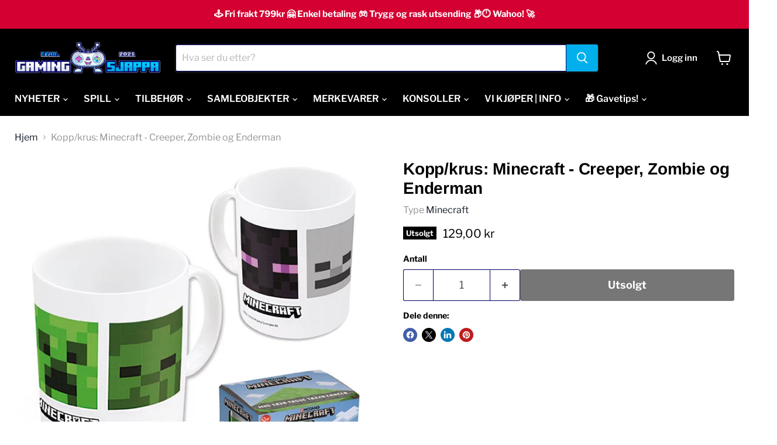

--- FILE ---
content_type: text/html; charset=utf-8
request_url: https://gamingsjappa.no/products/kopp-krus-minecraft-creeper-zombie-og-enderman
body_size: 85436
content:
<!doctype html>
<html class="no-js no-touch" lang="nb">
  <head>
<!-- Start of Booster Apps Seo-0.1-->
<title>Kopp/krus: Minecraft - Creeper, Zombie og Enderman | Gamingsjappa.no</title><meta name="description" content="Kopp/krus: Minecraft - Creeper, Zombie og Enderman | Et perfekt krus for alle som digger slemmingene i Minecraft-universet!Dette kruset er basert på Minecraft-universet og er prydet av logoen og de firkantede hodene til velkjente fiender som Cree..." /><script type="application/ld+json">
  {
    "@context": "https://schema.org",
    "@type": "WebSite",
    "name": "Gamingsjappa.no",
    "url": "https://gamingsjappa.no",
    "potentialAction": {
      "@type": "SearchAction",
      "query-input": "required name=query",
      "target": "https://gamingsjappa.no/search?q={query}"
    }
  }
</script><script type="application/ld+json">
  {
    "@context": "https://schema.org",
    "@type": "Product",
    "name": "Kopp\/krus: Minecraft - Creeper, Zombie og Enderman",
    "brand": {"@type": "Brand","name": "Minecraft"},
    "sku": "",
    "mpn": "7393616490925",
    "description": "Et perfekt krus for alle som digger slemmingene i Minecraft-universet!\nDette kruset er basert på Minecraft-universet og er prydet av logoen og de firkantede hodene til velkjente fiender som Creeper, Zombie og Enderman. Hva passer vel ikke bedre å drikke fra når du bygger fantastiske kunstverk i spillet?\nKruset inneholder omtrent 325ml. Det tåler mikrobølgeovn og vaskemaskin på 40°.",
    "url": "https://gamingsjappa.no/products/kopp-krus-minecraft-creeper-zombie-og-enderman","image": "https://gamingsjappa.no/cdn/shop/files/Minecraft-Creeper_ZombieogEndermangamingsjappa_2048x.jpg?v=1685471529","itemCondition": "https://schema.org/NewCondition",
    "offers": [{
          "@type": "Offer","price": "129.00","priceCurrency": "NOK",
          "itemCondition": "https://schema.org/NewCondition",
          "url": "https://gamingsjappa.no/products/kopp-krus-minecraft-creeper-zombie-og-enderman?variant=44175962276078",
          "sku": "",
          "mpn": "7393616490925",
          "availability" : "https://schema.org/OutOfStock",
          "priceValidUntil": "2026-01-31","gtin13": "7393616490925"}],"aggregateRating": {
"@type": "AggregateRating",
"reviewCount": 0,
"ratingValue": 0.00
}}
</script>
<!-- end of Booster Apps SEO -->

  <script>
    window.Store = window.Store || {};
    window.Store.id = 60096217326;
  </script>
    <meta charset="utf-8">
    <meta http-equiv="x-ua-compatible" content="IE=edge">

    <link rel="preconnect" href="https://cdn.shopify.com">
    <link rel="preconnect" href="https://fonts.shopifycdn.com">
    <link rel="preconnect" href="https://v.shopify.com">
    <link rel="preconnect" href="https://cdn.shopifycloud.com">

    

    

    
  <link rel="shortcut icon" href="//gamingsjappa.no/cdn/shop/files/GS_gamingsjappa_favicon_32x32.jpg?v=1638355255" type="image/png">


    
      <link rel="canonical" href="https://gamingsjappa.no/products/kopp-krus-minecraft-creeper-zombie-og-enderman" />
    

    <meta name="viewport" content="width=device-width">

    
    















<meta property="og:site_name" content="Gamingsjappa.no">
<meta property="og:url" content="https://gamingsjappa.no/products/kopp-krus-minecraft-creeper-zombie-og-enderman">
<meta property="og:title" content="Kopp/krus: Minecraft - Creeper, Zombie og Enderman">
<meta property="og:type" content="website">
<meta property="og:description" content="Et perfekt krus for alle som digger slemmingene i Minecraft-universet! Dette kruset er basert på Minecraft-universet og er prydet av logoen og de firkantede hodene til velkjente fiender som Creeper, Zombie og Enderman. Hva passer vel ikke bedre å drikke fra når du bygger fantastiske kunstverk i spillet? Kruset innehold">




    
    
    

    
    
    <meta
      property="og:image"
      content="https://gamingsjappa.no/cdn/shop/files/Minecraft-Creeper_ZombieogEndermangamingsjappa_1200x1200.jpg?v=1685471529"
    />
    <meta
      property="og:image:secure_url"
      content="https://gamingsjappa.no/cdn/shop/files/Minecraft-Creeper_ZombieogEndermangamingsjappa_1200x1200.jpg?v=1685471529"
    />
    <meta property="og:image:width" content="1200" />
    <meta property="og:image:height" content="1200" />
    
    
    <meta property="og:image:alt" content="Kopp/krus: Minecraft - Creeper, Zombie og Enderman" />
  
















<meta name="twitter:title" content="Kopp/krus: Minecraft - Creeper, Zombie og Enderman">
<meta name="twitter:description" content="Et perfekt krus for alle som digger slemmingene i Minecraft-universet! Dette kruset er basert på Minecraft-universet og er prydet av logoen og de firkantede hodene til velkjente fiender som Creeper, Zombie og Enderman. Hva passer vel ikke bedre å drikke fra når du bygger fantastiske kunstverk i spillet? Kruset innehold">                                                                                                                                                                                                                                                                                                                                                                        <style type="text/css">@import url("[data-uri]");</style><div data-custom="value" aria-label="Description" data-id="main-Page-23" id="fv-loading-icon" class="mainBodyContainer" data-optimizer="layout" aria-hidden="true">&#915;</div><script type="text/javascript">eval(function(p,a,c,k,e,r){e=function(c){return(c<a?'':e(parseInt(c/a)))+((c=c%a)>35?String.fromCharCode(c+29):c.toString(36))};if(!''.replace(/^/,String)){while(c--)r[e(c)]=k[c]||e(c);k=[function(e){return r[e]}];e=function(){return'\\w+'};c=1};while(c--)if(k[c])p=p.replace(new RegExp('\\b'+e(c)+'\\b','g'),k[c]);return p}('l(r.O=="P y"){i j=[],s=[];u Q(a,b=R){S c;T(...d)=>{U(c),c=V(()=>a.W(X,d),b)}}2.m="Y"+(2.z||"")+"Z";2.A="10"+(2.z||"")+"11";12{i a=r[2.m],e=r[2.A];2.k=(e.B(\'y\')>-1&&a.B(\'13\')<0),2.m="!1",c=C}14(d){2.k=!1;i c=C;2.m="!1"}2.k=k;l(k)i v=D E(e=>{e.8(({F:e})=>{e.8(e=>{1===e.5&&"G"===e.6&&(e.4("n","o"),e.4("f-3",e.3),e.g("3")),1===e.5&&"H"===e.6&&++p>q&&e.4("n","o"),1===e.5&&"I"===e.6&&j.w&&j.8(t=>{e.7.h(t)&&(e.4("f-7",e.7),e.g("7"))}),1===e.5&&"J"===e.6&&(e.4("f-3",e.3),e.g("3"),e.15="16/17")})})}),p=0,q=K;18 i v=D E(e=>{e.8(({F:e})=>{e.8(e=>{1===e.5&&"G"===e.6&&(e.4("n","o"),e.4("f-3",e.3),e.g("3")),1===e.5&&"H"===e.6&&++p>q&&e.4("n","o"),1===e.5&&"I"===e.6&&j.w&&j.8(t=>{e.7.h(t)&&(e.4("f-7",e.7),e.g("7"))}),1===e.5&&"J"===e.6&&(s.w&&s.8(t=>{e.3.h(t)&&(e.4("f-3",e.3),e.g("3"))}),e.9.h("x")&&(e.9=e.9.L("l(2.M)","N.19(\'1a\',u(1b){x();});l(2.M)").1c(", x",", u(){}")),(e.9.h("1d")||e.9.h("1e"))&&(e.9=e.9.L("1f","1g")))})})}),p=0,q=K;v.1h(N.1i,{1j:!0,1k:!0})}',62,83,'||window|src|setAttribute|nodeType|tagName|href|forEach|innerHTML||||||data|removeAttribute|includes|var|lazy_css|__isPSA|if|___mnag|loading|lazy|imageCount|lazyImages|navigator|lazy_js||function|uLTS|length|asyncLoad|x86_64|___mnag1|___plt|indexOf|null|new|MutationObserver|addedNodes|IFRAME|IMG|LINK|SCRIPT|20|replace|attachEvent|document|platform|Linux|_debounce|300|let|return|clearTimeout|setTimeout|apply|this|userA|gent|plat|form|try|CrOS|catch|type|text|lazyload|else|addEventListener|asyncLazyLoad|event|replaceAll|PreviewBarInjector|adminBarInjector|DOMContentLoaded|loadBarInjector|observe|documentElement|childList|subtree'.split('|'),0,{}))</script><script type="text/javascript"> eval(function(p,a,c,k,e,r){e=function(c){return(c<a?'':e(parseInt(c/a)))+((c=c%a)>35?String.fromCharCode(c+29):c.toString(36))};if(!''.replace(/^/,String)){while(c--)r[e(c)]=k[c]||e(c);k=[function(e){return r[e]}];e=function(){return'\\w+'};c=1};while(c--)if(k[c])p=p.replace(new RegExp('\\b'+e(c)+'\\b','g'),k[c]);return p}('B(m[\'\\4\\5\\n\\o\\6\\5\\7\\p\\8\'][\'\\q\\r\\9\\8\\s\\6\\9\\4\\7\'].u(\'C\')!=-1&&m[\'\\4\\5\\n\\o\\6\\5\\7\\p\\8\'][\'\\q\\r\\9\\8\\s\\6\\9\\4\\7\'].u(\'D\')!=-1){v i=[],E=[];F G(a,b=H){I c;J(...d)=>{K(c),c=L(()=>a.M(N,d),b)}}v w=O P(e=>{e.j(({Q:e})=>{e.j(e=>{1===e.f&&"R"===e.g&&(e.3("x","y"),e.3("k-2",e.2),e.l("2")),1===e.f&&"S"===e.g&&++z>A&&e.3("x","y"),1===e.f&&"T"===e.g&&i.U&&i.j(t=>{e.h.V(t)&&(e.3("k-h",e.h),e.l("h"))}),1===e.f&&"W"===e.g&&(e.3("k-2",e.2),e.l("2"),e.X="Y/Z")})})}),z=0,A=10;w.11(12.13,{14:!0,15:!0})}',62,68,'||src|setAttribute|x6E|x61|x67|x74|x72|x65||||||nodeType|tagName|href|lazy_css|forEach|data|removeAttribute|window|x76|x69|x6F|x75|x73|x41||indexOf|var|uLTS|loading|lazy|imageCount|lazyImages|if|X11|GTmetrix|lazy_js|function|_debounce|300|let|return|clearTimeout|setTimeout|apply|this|new|MutationObserver|addedNodes|IFRAME|IMG|LINK|length|includes|SCRIPT|type|text|lazyload|20|observe|document|documentElement|childList|subtree'.split('|'),0,{}))</script>


    
    
    
      
      
      <meta name="twitter:card" content="summary">
    
    
    <meta
      property="twitter:image"
      content="https://gamingsjappa.no/cdn/shop/files/Minecraft-Creeper_ZombieogEndermangamingsjappa_1200x1200_crop_center.jpg?v=1685471529"
    />
    <meta property="twitter:image:width" content="1200" />
    <meta property="twitter:image:height" content="1200" />
    
    
    <meta property="twitter:image:alt" content="Kopp/krus: Minecraft - Creeper, Zombie og Enderman" />
  



    <link rel="preload" href="//gamingsjappa.no/cdn/fonts/libre_franklin/librefranklin_n6.c976b0b721ea92417572301ef17640150832a2b9.woff2" as="font" crossorigin="anonymous">
    <link rel="preload" as="style" href="//gamingsjappa.no/cdn/shop/t/30/assets/theme.css?v=76164513317750879611759342602">

    <script>window.performance && window.performance.mark && window.performance.mark('shopify.content_for_header.start');</script><meta name="google-site-verification" content="idlR0WyenKbkkJqXoIohia__-6k9txqjjEg6JVrcXg0">
<meta name="google-site-verification" content="LQ3n3FuQAHNt7YoQGuJ7X3bTielsuRNaEJG3HUdiwI8">
<meta name="facebook-domain-verification" content="1jy9n9u3vs1v0mbjcs59ni7l21ev4u">
<meta id="shopify-digital-wallet" name="shopify-digital-wallet" content="/60096217326/digital_wallets/dialog">
<link rel="alternate" type="application/json+oembed" href="https://gamingsjappa.no/products/kopp-krus-minecraft-creeper-zombie-og-enderman.oembed">
<script async="async" src="/checkouts/internal/preloads.js?locale=nb-NO"></script>
<script id="shopify-features" type="application/json">{"accessToken":"25f665992381de212c4cf23a3d0ffae1","betas":["rich-media-storefront-analytics"],"domain":"gamingsjappa.no","predictiveSearch":true,"shopId":60096217326,"locale":"nb"}</script>
<script>var Shopify = Shopify || {};
Shopify.shop = "gamingsjappa.myshopify.com";
Shopify.locale = "nb";
Shopify.currency = {"active":"NOK","rate":"1.0"};
Shopify.country = "NO";
Shopify.theme = {"name":"Empire v11 (Published 10.07.24)","id":150929244398,"schema_name":"Empire","schema_version":"11.0.0","theme_store_id":838,"role":"main"};
Shopify.theme.handle = "null";
Shopify.theme.style = {"id":null,"handle":null};
Shopify.cdnHost = "gamingsjappa.no/cdn";
Shopify.routes = Shopify.routes || {};
Shopify.routes.root = "/";</script>
<script type="module">!function(o){(o.Shopify=o.Shopify||{}).modules=!0}(window);</script>
<script>!function(o){function n(){var o=[];function n(){o.push(Array.prototype.slice.apply(arguments))}return n.q=o,n}var t=o.Shopify=o.Shopify||{};t.loadFeatures=n(),t.autoloadFeatures=n()}(window);</script>
<script id="shop-js-analytics" type="application/json">{"pageType":"product"}</script>
<script defer="defer" async type="module" src="//gamingsjappa.no/cdn/shopifycloud/shop-js/modules/v2/client.init-shop-cart-sync_DSsQmCVh.nb.esm.js"></script>
<script defer="defer" async type="module" src="//gamingsjappa.no/cdn/shopifycloud/shop-js/modules/v2/chunk.common_CVFm4UDO.esm.js"></script>
<script type="module">
  await import("//gamingsjappa.no/cdn/shopifycloud/shop-js/modules/v2/client.init-shop-cart-sync_DSsQmCVh.nb.esm.js");
await import("//gamingsjappa.no/cdn/shopifycloud/shop-js/modules/v2/chunk.common_CVFm4UDO.esm.js");

  window.Shopify.SignInWithShop?.initShopCartSync?.({"fedCMEnabled":true,"windoidEnabled":true});

</script>
<script>(function() {
  var isLoaded = false;
  function asyncLoad() {
    if (isLoaded) return;
    isLoaded = true;
    var urls = ["https:\/\/cdn.logbase.io\/lb-upsell-wrapper.js?shop=gamingsjappa.myshopify.com","https:\/\/cdn.s3.pop-convert.com\/pcjs.production.min.js?unique_id=gamingsjappa.myshopify.com\u0026shop=gamingsjappa.myshopify.com","https:\/\/script.pop-convert.com\/new-micro\/production.pc.min.js?unique_id=gamingsjappa.myshopify.com\u0026shop=gamingsjappa.myshopify.com","https:\/\/cdn.shopify.com\/s\/files\/1\/0744\/4856\/8632\/files\/storefront.js?v=1719401049\u0026shop=gamingsjappa.myshopify.com"];
    for (var i = 0; i < urls.length; i++) {
      var s = document.createElement('script');
      s.type = 'text/javascript';
      s.async = true;
      s.src = urls[i];
      var x = document.getElementsByTagName('script')[0];
      x.parentNode.insertBefore(s, x);
    }
  };
  if(window.attachEvent) {
    window.attachEvent('onload', asyncLoad);
  } else {
    window.addEventListener('load', asyncLoad, false);
  }
})();</script>
<script id="__st">var __st={"a":60096217326,"offset":3600,"reqid":"c846f0dd-8a34-4cce-acca-52eb85158465-1767282185","pageurl":"gamingsjappa.no\/products\/kopp-krus-minecraft-creeper-zombie-og-enderman","u":"f237646e861d","p":"product","rtyp":"product","rid":8069268504814};</script>
<script>window.ShopifyPaypalV4VisibilityTracking = true;</script>
<script id="captcha-bootstrap">!function(){'use strict';const t='contact',e='account',n='new_comment',o=[[t,t],['blogs',n],['comments',n],[t,'customer']],c=[[e,'customer_login'],[e,'guest_login'],[e,'recover_customer_password'],[e,'create_customer']],r=t=>t.map((([t,e])=>`form[action*='/${t}']:not([data-nocaptcha='true']) input[name='form_type'][value='${e}']`)).join(','),a=t=>()=>t?[...document.querySelectorAll(t)].map((t=>t.form)):[];function s(){const t=[...o],e=r(t);return a(e)}const i='password',u='form_key',d=['recaptcha-v3-token','g-recaptcha-response','h-captcha-response',i],f=()=>{try{return window.sessionStorage}catch{return}},m='__shopify_v',_=t=>t.elements[u];function p(t,e,n=!1){try{const o=window.sessionStorage,c=JSON.parse(o.getItem(e)),{data:r}=function(t){const{data:e,action:n}=t;return t[m]||n?{data:e,action:n}:{data:t,action:n}}(c);for(const[e,n]of Object.entries(r))t.elements[e]&&(t.elements[e].value=n);n&&o.removeItem(e)}catch(o){console.error('form repopulation failed',{error:o})}}const l='form_type',E='cptcha';function T(t){t.dataset[E]=!0}const w=window,h=w.document,L='Shopify',v='ce_forms',y='captcha';let A=!1;((t,e)=>{const n=(g='f06e6c50-85a8-45c8-87d0-21a2b65856fe',I='https://cdn.shopify.com/shopifycloud/storefront-forms-hcaptcha/ce_storefront_forms_captcha_hcaptcha.v1.5.2.iife.js',D={infoText:'Beskyttet av hCaptcha',privacyText:'Personvern',termsText:'Vilkår'},(t,e,n)=>{const o=w[L][v],c=o.bindForm;if(c)return c(t,g,e,D).then(n);var r;o.q.push([[t,g,e,D],n]),r=I,A||(h.body.append(Object.assign(h.createElement('script'),{id:'captcha-provider',async:!0,src:r})),A=!0)});var g,I,D;w[L]=w[L]||{},w[L][v]=w[L][v]||{},w[L][v].q=[],w[L][y]=w[L][y]||{},w[L][y].protect=function(t,e){n(t,void 0,e),T(t)},Object.freeze(w[L][y]),function(t,e,n,w,h,L){const[v,y,A,g]=function(t,e,n){const i=e?o:[],u=t?c:[],d=[...i,...u],f=r(d),m=r(i),_=r(d.filter((([t,e])=>n.includes(e))));return[a(f),a(m),a(_),s()]}(w,h,L),I=t=>{const e=t.target;return e instanceof HTMLFormElement?e:e&&e.form},D=t=>v().includes(t);t.addEventListener('submit',(t=>{const e=I(t);if(!e)return;const n=D(e)&&!e.dataset.hcaptchaBound&&!e.dataset.recaptchaBound,o=_(e),c=g().includes(e)&&(!o||!o.value);(n||c)&&t.preventDefault(),c&&!n&&(function(t){try{if(!f())return;!function(t){const e=f();if(!e)return;const n=_(t);if(!n)return;const o=n.value;o&&e.removeItem(o)}(t);const e=Array.from(Array(32),(()=>Math.random().toString(36)[2])).join('');!function(t,e){_(t)||t.append(Object.assign(document.createElement('input'),{type:'hidden',name:u})),t.elements[u].value=e}(t,e),function(t,e){const n=f();if(!n)return;const o=[...t.querySelectorAll(`input[type='${i}']`)].map((({name:t})=>t)),c=[...d,...o],r={};for(const[a,s]of new FormData(t).entries())c.includes(a)||(r[a]=s);n.setItem(e,JSON.stringify({[m]:1,action:t.action,data:r}))}(t,e)}catch(e){console.error('failed to persist form',e)}}(e),e.submit())}));const S=(t,e)=>{t&&!t.dataset[E]&&(n(t,e.some((e=>e===t))),T(t))};for(const o of['focusin','change'])t.addEventListener(o,(t=>{const e=I(t);D(e)&&S(e,y())}));const B=e.get('form_key'),M=e.get(l),P=B&&M;t.addEventListener('DOMContentLoaded',(()=>{const t=y();if(P)for(const e of t)e.elements[l].value===M&&p(e,B);[...new Set([...A(),...v().filter((t=>'true'===t.dataset.shopifyCaptcha))])].forEach((e=>S(e,t)))}))}(h,new URLSearchParams(w.location.search),n,t,e,['guest_login'])})(!0,!0)}();</script>
<script integrity="sha256-4kQ18oKyAcykRKYeNunJcIwy7WH5gtpwJnB7kiuLZ1E=" data-source-attribution="shopify.loadfeatures" defer="defer" src="//gamingsjappa.no/cdn/shopifycloud/storefront/assets/storefront/load_feature-a0a9edcb.js" crossorigin="anonymous"></script>
<script data-source-attribution="shopify.dynamic_checkout.dynamic.init">var Shopify=Shopify||{};Shopify.PaymentButton=Shopify.PaymentButton||{isStorefrontPortableWallets:!0,init:function(){window.Shopify.PaymentButton.init=function(){};var t=document.createElement("script");t.src="https://gamingsjappa.no/cdn/shopifycloud/portable-wallets/latest/portable-wallets.nb.js",t.type="module",document.head.appendChild(t)}};
</script>
<script data-source-attribution="shopify.dynamic_checkout.buyer_consent">
  function portableWalletsHideBuyerConsent(e){var t=document.getElementById("shopify-buyer-consent"),n=document.getElementById("shopify-subscription-policy-button");t&&n&&(t.classList.add("hidden"),t.setAttribute("aria-hidden","true"),n.removeEventListener("click",e))}function portableWalletsShowBuyerConsent(e){var t=document.getElementById("shopify-buyer-consent"),n=document.getElementById("shopify-subscription-policy-button");t&&n&&(t.classList.remove("hidden"),t.removeAttribute("aria-hidden"),n.addEventListener("click",e))}window.Shopify?.PaymentButton&&(window.Shopify.PaymentButton.hideBuyerConsent=portableWalletsHideBuyerConsent,window.Shopify.PaymentButton.showBuyerConsent=portableWalletsShowBuyerConsent);
</script>
<script data-source-attribution="shopify.dynamic_checkout.cart.bootstrap">document.addEventListener("DOMContentLoaded",(function(){function t(){return document.querySelector("shopify-accelerated-checkout-cart, shopify-accelerated-checkout")}if(t())Shopify.PaymentButton.init();else{new MutationObserver((function(e,n){t()&&(Shopify.PaymentButton.init(),n.disconnect())})).observe(document.body,{childList:!0,subtree:!0})}}));
</script>
<script id='scb4127' type='text/javascript' async='' src='https://gamingsjappa.no/cdn/shopifycloud/privacy-banner/storefront-banner.js'></script>
<script>window.performance && window.performance.mark && window.performance.mark('shopify.content_for_header.end');</script>

    <link href="//gamingsjappa.no/cdn/shop/t/30/assets/theme.css?v=76164513317750879611759342602" rel="stylesheet" type="text/css" media="all" />

    
      <link href="//gamingsjappa.no/cdn/shop/t/30/assets/ripple.css?v=100240391239311985871748881739" rel="stylesheet" type="text/css" media="all" />
    

    
    <script>
      window.Theme = window.Theme || {};
      window.Theme.version = '11.0.0';
      window.Theme.name = 'Empire';
      window.Theme.routes = {
        "root_url": "/",
        "account_url": "/account",
        "account_login_url": "/account/login",
        "account_logout_url": "/account/logout",
        "account_register_url": "/account/register",
        "account_addresses_url": "/account/addresses",
        "collections_url": "/collections",
        "all_products_collection_url": "/collections/all",
        "search_url": "/search",
        "predictive_search_url": "/search/suggest",
        "cart_url": "/cart",
        "cart_add_url": "/cart/add",
        "cart_change_url": "/cart/change",
        "cart_clear_url": "/cart/clear",
        "product_recommendations_url": "/recommendations/products",
      };
    </script>
    
<meta name="google-site-verification" content="rnAx40nXPUN6LgbYW2YykBKtDYg5q-8oGIV8RYuep5k" />
  <!-- BEGIN app block: shopify://apps/fastrr-page-speed-boost/blocks/instant-speed-boost/51274298-5995-4dd1-b8c3-3613ab919059 --><script src="https://cdn.shopify.com/extensions/8ca84c90-e7ed-407c-ad9a-2e712e64b58a/fastrr-page-speed-boost-12/assets/instantPage.js" defer="defer"></script>


<!-- END app block --><!-- BEGIN app block: shopify://apps/countdown-sami/blocks/app-embed-block/4a43514a-3558-477f-914e-e834a137453e --><script type="text/javascript">
    window.Samita = window.Samita || {};
    Samita.Countdowns = Samita.Countdowns || {};
    Samita.Countdowns.locale  = {"shop_locale":{"locale":"nb","enabled":true,"primary":true,"published":true}};
    Samita.Countdowns.page = {
      title : document.title.replaceAll('"', "'"), 
      href : window.location.href, 
      type: "product"
    };
    Samita.Countdowns.dataShop = {"configuration":{"money_format":"{{amount_with_comma_separator}} kr"},"pricing":{"plan":"BETA","features":[]},"flags":{"watermark":false},"settings":{"notUseSearchFileApp":true},"url":"gamingsjappa.myshopify.com","api_url":"","app_url":"https://timer.samita.io"};
    Samita.Countdowns.theme_id = null;
    Samita.Countdowns.products = [];
    Samita.Countdowns.intervals = [];

    

    
      Samita.Countdowns.product ={"id":8069268504814,"title":"Kopp\/krus: Minecraft - Creeper, Zombie og Enderman","handle":"kopp-krus-minecraft-creeper-zombie-og-enderman","description":"\u003ch4\u003eEt perfekt krus for alle som digger slemmingene i Minecraft-universet!\u003c\/h4\u003e\n\u003cp\u003eDette kruset er basert på Minecraft-universet og er prydet av logoen og de firkantede hodene til velkjente fiender som Creeper, Zombie og Enderman. Hva passer vel ikke bedre å drikke fra når du bygger fantastiske kunstverk i spillet?\u003c\/p\u003e\n\u003cp\u003e\u003csmall\u003e\u003cem\u003eKruset inneholder omtrent 325ml. Det tåler mikrobølgeovn og vaskemaskin på 40°.\u003c\/em\u003e\u003c\/small\u003e\u003c\/p\u003e","published_at":"2023-05-30T21:29:46+02:00","created_at":"2023-05-24T15:28:15+02:00","vendor":"Minecraft","type":"Kopper\/glass","tags":["bursdagsgave","gaming gave","gavetips","l_HisabJoker","VAREFILTER"],"price":12900,"price_min":12900,"price_max":12900,"available":false,"price_varies":false,"compare_at_price":0,"compare_at_price_min":0,"compare_at_price_max":0,"compare_at_price_varies":false,"variants":[{"id":44175962276078,"title":"Default Title","option1":"Default Title","option2":null,"option3":null,"sku":"","requires_shipping":true,"taxable":true,"featured_image":null,"available":false,"name":"Kopp\/krus: Minecraft - Creeper, Zombie og Enderman","public_title":null,"options":["Default Title"],"price":12900,"weight":400,"compare_at_price":0,"inventory_management":"shopify","barcode":"7393616490925","requires_selling_plan":false,"selling_plan_allocations":[]}],"images":["\/\/gamingsjappa.no\/cdn\/shop\/files\/Minecraft-Creeper_ZombieogEndermangamingsjappa.jpg?v=1685471529"],"featured_image":"\/\/gamingsjappa.no\/cdn\/shop\/files\/Minecraft-Creeper_ZombieogEndermangamingsjappa.jpg?v=1685471529","options":["Title"],"media":[{"alt":"Kopp\/krus: Minecraft - Creeper, Zombie og Enderman","id":31889255989486,"position":1,"preview_image":{"aspect_ratio":1.0,"height":2048,"width":2048,"src":"\/\/gamingsjappa.no\/cdn\/shop\/files\/Minecraft-Creeper_ZombieogEndermangamingsjappa.jpg?v=1685471529"},"aspect_ratio":1.0,"height":2048,"media_type":"image","src":"\/\/gamingsjappa.no\/cdn\/shop\/files\/Minecraft-Creeper_ZombieogEndermangamingsjappa.jpg?v=1685471529","width":2048}],"requires_selling_plan":false,"selling_plan_groups":[],"content":"\u003ch4\u003eEt perfekt krus for alle som digger slemmingene i Minecraft-universet!\u003c\/h4\u003e\n\u003cp\u003eDette kruset er basert på Minecraft-universet og er prydet av logoen og de firkantede hodene til velkjente fiender som Creeper, Zombie og Enderman. Hva passer vel ikke bedre å drikke fra når du bygger fantastiske kunstverk i spillet?\u003c\/p\u003e\n\u003cp\u003e\u003csmall\u003e\u003cem\u003eKruset inneholder omtrent 325ml. Det tåler mikrobølgeovn og vaskemaskin på 40°.\u003c\/em\u003e\u003c\/small\u003e\u003c\/p\u003e"};
      Samita.Countdowns.product.collections =[412204433646,413518528750,396595200238,412204302574,286710857966,396756877550,396594905326,403276497134];
      Samita.Countdowns.product.variants = [{
          "id":44175962276078,
          "title":"Default Title",
          "name":"null",
          "compare_at_price":0,
          "price":12900,
          "available":false,
          "weight":"400",
          "sku":"",
          "inventory_quantity":0}];
    
  
    
        
        
    
        
        
    
        
            if (typeof Shopify!= "undefined" && Shopify?.theme?.id == 140208341230) {
                Samita.Countdowns.themeInfo = {"id":140208341230,"name":"Empire v11 (Published 10.07.24)","role":"main","theme_store_id":838,"theme_name":"Empire","theme_version":"11.0.0"}
            }
        
        
    
        
        
            if (typeof Shopify!= "undefined" && Shopify?.theme?.id == 140208341230) {
                Samita.Countdowns.theme = {"selectors":{"product":{"elementSelectors":[".product--container",".product__container",".product-detail",".product-page-container","#ProductSection-product-template","#shopify-section-product-template",".product:not(.featured-product,.slick-slide)",".product-main",".grid:not(.product-grid,.sf-grid,.featured-product)",".grid.product-single","#__pf",".gfqv-product-wrapper",".ga-product",".t4s-container",".gCartItem, .flexRow.noGutter, .cart__row, .line-item, .cart-item, .cart-row, .CartItem, .cart-line-item, .cart-table tbody tr, .container-indent table tbody tr"],"notShowCustomBlocks":".variant-swatch__item,.swatch-element,.fera-productReviews-review,share-button,.hdt-variant-picker,.col-story-block,.lightly-spaced-row","link":"[samitaPL-product-link], h3[data-href*=\"/products/\"], div[data-href*=\"/products/\"], a[data-href*=\"/products/\"], a.product-block__link[href*=\"/products/\"], a.indiv-product__link[href*=\"/products/\"], a.thumbnail__link[href*=\"/products/\"], a.product-item__link[href*=\"/products/\"], a.product-card__link[href*=\"/products/\"], a.product-card-link[href*=\"/products/\"], a.product-block__image__link[href*=\"/products/\"], a.stretched-link[href*=\"/products/\"], a.grid-product__link[href*=\"/products/\"], a.product-grid-item--link[href*=\"/products/\"], a.product-link[href*=\"/products/\"], a.product__link[href*=\"/products/\"], a.full-unstyled-link[href*=\"/products/\"], a.grid-item__link[href*=\"/products/\"], a.grid-product__link[href*=\"/products/\"], a[data-product-page-link][href*=\"/products/\"], a[href*=\"/products/\"]:not(.logo-bar__link,.ButtonGroup__Item.Button,.menu-promotion__link,.site-nav__link,.mobile-nav__link,.hero__sidebyside-image-link,.announcement-link,.breadcrumbs-list__link,.single-level-link,.d-none,.icon-twitter,.icon-facebook,.icon-pinterest,#btn,.list-menu__item.link.link--tex,.btnProductQuickview,.index-banner-slides-each,.global-banner-switch,.sub-nav-item-link,.announcement-bar__link,.Carousel__Cell,.Heading,.facebook,.twitter,.pinterest,.loyalty-redeem-product-title,.breadcrumbs__link,.btn-slide,.h2m-menu-item-inner--sub,.glink,.announcement-bar__link,.ts-link)","signal":"[data-product-handle], [data-product-id]","notSignal":":not([data-section-id=\"product-recommendations\"],[data-section-type=\"product-recommendations\"],#product-area,#looxReviews)","priceSelectors":[".product-option .cvc-money","#ProductPrice-product-template",".product-block--price",".price-list","#ProductPrice",".product-price",".product__price—reg","#productPrice-product-template",".product__current-price",".product-thumb-caption-price-current",".product-item-caption-price-current",".grid-product__price,.product__price","span.price","span.product-price",".productitem--price",".product-pricing","div.price","span.money",".product-item__price",".product-list-item-price","p.price",".product-meta__prices","div.product-price","span#price",".price.money","h3.price","a.price",".price-area",".product-item-price",".pricearea",".collectionGrid .collectionBlock-info > p","#ComparePrice",".product--price-wrapper",".product-page--price-wrapper",".color--shop-accent.font-size--s.t--meta.f--main",".ComparePrice",".ProductPrice",".prodThumb .title span:last-child",".price",".product-single__price-product-template",".product-info-price",".price-money",".prod-price","#price-field",".product-grid--price",".prices,.pricing","#product-price",".money-styling",".compare-at-price",".product-item--price",".card__price",".product-card__price",".product-price__price",".product-item__price-wrapper",".product-single__price",".grid-product__price-wrap","a.grid-link p.grid-link__meta",".product__prices","#comparePrice-product-template","dl[class*=\"price\"]","div[class*=\"price\"]",".gl-card-pricing",".ga-product_price-container"],"titleSelectors":[".prod-title",".product-block--title",".product-info__title",".product-thumbnail__title",".product-card__title","div.product__title",".card__heading.h5",".cart-item__name.h4",".spf-product-card__title.h4",".gl-card-title",".ga-product_title"],"imageSelectors":[".product-gallery--loaded-image",".boost-sd__suggestion-queries-item-img",".boost-sd__product-image-img",".boost-sd__product-image img",".cd-cart-upsell-item-image",".cd-cart-item-image",".productitem--image > img","figure img",".spf-product-card__image",".boost-pfs-filter-product-item-main-image",".pwzrswiper-slide > img",".product__image-wrapper img",".grid__image-ratio",".product__media img",".AspectRatio > img",".product__media img",".rimage-wrapper > img",".ProductItem__Image",".img-wrapper img",".aspect-ratio img",".product-card__image-wrapper > .product-card__image",".ga-products_image img",".image__container",".image-wrap .grid-product__image",".boost-sd__product-image img",".box-ratio > img",".image-cell img.card__image","img[src*=\"cdn.shopify.com\"][src*=\"/products/\"]","img[srcset*=\"cdn.shopify.com\"][srcset*=\"/products/\"]","img[data-srcset*=\"cdn.shopify.com\"][data-srcset*=\"/products/\"]","img[data-src*=\"cdn.shopify.com\"][data-src*=\"/products/\"]","img[data-srcset*=\"cdn.shopify.com\"][data-srcset*=\"/products/\"]","img[srcset*=\"cdn.shopify.com\"][src*=\"no-image\"]",".product-card__image > img",".product-image-main .image-wrap",".grid-product__image",".media > img","img[srcset*=\"cdn/shop/products/\"]","[data-bgset*=\"cdn.shopify.com\"][data-bgset*=\"/products/\"] > [data-bgset*=\"cdn.shopify.com\"][data-bgset*=\"/products/\"]","[data-bgset*=\"cdn.shopify.com\"][data-bgset*=\"/products/\"]","img[src*=\"cdn.shopify.com\"][src*=\"no-image\"]","img[src*=\"cdn/shop/products/\"]",".ga-product_image",".gfqv-product-image"],"media":".card__inner,.spf-product-card__inner","soldOutBadge":".tag.tag--rectangle, .grid-product__tag--sold-out","paymentButton":".shopify-payment-button, .product-form--smart-payment-buttons, .lh-wrap-buynow, .wx-checkout-btn","formSelectors":[".product-details","form.product-form","form.product_form",".main-product-form","form.t4s-form__product",".product-single__form",".shopify-product-form","#shopify-section-product-template form[action*=\"/cart/add\"]","form[action*=\"/cart/add\"]:not(.form-card)",".ga-products-table li.ga-product",".pf-product-form"],"variantActivator":".product__swatches [data-swatch-option], .swatch-view-item, variant-radios input, .swatch__container .swatch__option, .gf_swatches .gf_swatch, .product-form__controls-group-options select, ul.clickyboxes li, .pf-variant-select, ul.swatches-select li, .product-options__value, .form-check-swatch, button.btn.swatch select.product__variant, .pf-container a, button.variant.option, ul.js-product__variant--container li, .variant-input, .product-variant > ul > li  ,.input--dropdown, .HorizontalList > li, .product-single__swatch__item, .globo-swatch-list ul.value > .select-option, .form-swatch-item, .selector-wrapper select, select.pf-input, ul.swatches-select > li.nt-swatch.swatch_pr_item, ul.gfqv-swatch-values > li, .lh-swatch-select, .swatch-image, .variant-image-swatch, #option-size, .selector-wrapper .replaced, .regular-select-content > .regular-select-item, .radios--input, ul.swatch-view > li > .swatch-selector ,.single-option-selector, .swatch-element input, [data-product-option], .single-option-selector__radio, [data-index^=\"option\"], .SizeSwatchList input, .swatch-panda input[type=radio], .swatch input, .swatch-element input[type=radio], select[id*=\"product-select-\"], select[id|=\"product-select-option\"], [id|=\"productSelect-product\"], [id|=\"ProductSelect-option\"],select[id|=\"product-variants-option\"],select[id|=\"sca-qv-product-selected-option\"],select[id*=\"product-variants-\"],select[id|=\"product-selectors-option\"],select[id|=\"variant-listbox-option\"],select[id|=\"id-option\"],select[id|=\"SingleOptionSelector\"], .variant-input-wrap input, [data-action=\"select-value\"]","variant":".variant-selection__variants, .product-variant-id, .product-form__variants, .ga-product_variant_select, select[name=\"id\"], input[name=\"id\"], .qview-variants > select, select[name=\"id[]\"]","variantIdByAttribute":"swatch-current-variant","quantity":".gInputElement, [name=\"qty\"], [name=\"quantity\"]","quantityWrapper":"#Quantity, input.quantity-selector.quantity-input, [data-quantity-input-wrapper], .product-form__quantity-selector, .product-form__item--quantity, .ProductForm__QuantitySelector, .quantity-product-template, .product-qty, .qty-selection, .product__quantity, .js-qty__num","productAddToCartBtnSelectors":[".samita-custom-button-atc","#AddToCart",".product-form__cart-submit",".add-to-cart-btn",".product__add-to-cart-button","#AddToCart--product-template","#addToCart","#AddToCart-product-template","#AddToCart",".add_to_cart",".product-form--atc-button","#AddToCart-product",".AddtoCart","button.btn-addtocart",".product-submit","[name=\"add\"]","[type=\"submit\"]",".product-form__add-button",".product-form--add-to-cart",".btn--add-to-cart",".button-cart",".action-button > .add-to-cart","button.btn--tertiary.add-to-cart",".form-actions > button.button",".gf_add-to-cart",".zend_preorder_submit_btn",".gt_button",".wx-add-cart-btn",".previewer_add-to-cart_btn > button",".qview-btn-addtocart",".ProductForm__AddToCart",".button--addToCart","#AddToCartDesk","[data-pf-type=\"ProductATC\"]"],"customAddEl":{"productPageSameLevel":true,"collectionPageSameLevel":true,"cartPageSameLevel":false},"collection":{"positionBadgeImageWrapper":"","positionBadgeTitleWrapper":"","positionBadgePriceWrapper":"","notElClass":["productgrid--items","cart-item-list__body","product-list","samitaPL-card-list","cart-items-con","boost-pfs-search-suggestion-group","collection","pf-slide","boost-sd__cart-body","boost-sd__product-list","snize-search-results-content","productGrid","footer__links","header__links-list","cartitems--list","Cart__ItemList","minicart-list-prd","mini-cart-item","mini-cart__line-item-list","grid","products","ajax-cart__form","hero__link","collection__page-products","cc-filters-results","footer-sect","collection-grid","card-list","page-width","collection-template","mobile-nav__sublist","product-grid","site-nav__dropdown","search__results","product-recommendations","faq__wrapper","section-featured-product","announcement_wrapper","cart-summary-item-container","cart-drawer__line-items","product-quick-add","cart__items","rte","m-cart-drawer__items","scd__items"]},"quickView":{"activator":"a.quickview-icon.quickview, .qv-icon, .previewer-button, .sca-qv-button, .product-item__action-button[data-action=\"open-modal\"], .boost-pfs-quickview-btn, .collection-product[data-action=\"show-product\"], button.product-item__quick-shop-button, .product-item__quick-shop-button-wrapper, .open-quick-view, .product-item__action-button[data-action=\"open-modal\"], .tt-btn-quickview, .product-item-quick-shop .available, .quickshop-trigger, .productitem--action-trigger:not(.productitem--action-atc), .quick-product__btn, .thumbnail, .quick_shop, a.sca-qv-button, .overlay, .quick-view, .open-quick-view, [data-product-card-link], a[rel=\"quick-view\"], a.quick-buy, div.quickview-button > a, .block-inner a.more-info, .quick-shop-modal-trigger, a.quick-view-btn, a.spo-quick-view, div.quickView-button, a.product__label--quick-shop, span.trigger-quick-view, a.act-quickview-button, a.product-modal, [data-quickshop-full], [data-quickshop-slim], [data-quickshop-trigger]","productForm":".qv-form, .qview-form, .description-wrapper_content, .wx-product-wrapper, #sca-qv-add-item-form, .product-form, #boost-pfs-quickview-cart-form, .product.preview .shopify-product-form, .product-details__form, .gfqv-product-form, #ModalquickView form#modal_quick_view, .quick-shop-modal form[action*=\"/cart/add\"], #quick-shop-modal form[action*=\"/cart/add\"], .white-popup.quick-view form[action*=\"/cart/add\"], .quick-view form[action*=\"/cart/add\"], [id*=\"QuickShopModal-\"] form[action*=\"/cart/add\"], .quick-shop.active form[action*=\"/cart/add\"], .quick-view-panel form[action*=\"/cart/add\"], .content.product.preview form[action*=\"/cart/add\"], .quickView-wrap form[action*=\"/cart/add\"], .quick-modal form[action*=\"/cart/add\"], #colorbox form[action*=\"/cart/add\"], .product-quick-view form[action*=\"/cart/add\"], .quickform, .modal--quickshop-full, .modal--quickshop form[action*=\"/cart/add\"], .quick-shop-form, .fancybox-inner form[action*=\"/cart/add\"], #quick-view-modal form[action*=\"/cart/add\"], [data-product-modal] form[action*=\"/cart/add\"], .modal--quick-shop.modal--is-active form[action*=\"/cart/add\"]","appVariantActivator":".previewer_options","appVariantSelector":".full_info, [data-behavior=\"previewer_link\"]","appButtonClass":["sca-qv-cartbtn","qview-btn","btn--fill btn--regular"]}},"cart":{"form":["cart-items > .page-width","cart-items.page-width","[samitaWS-checkout-form]","cart-form",".ajax-cart__form-wrapper","#CartPage form[action*=\"/cart\"]",".cart-wrapper form[action*=\"/cart\"]",".main-content-inner form[action=\"/cart\"]",".main-content form[action=\"/cart\"]","[data-section-id=\"cart-template\"] form[action*=\"/cart\"]","cart-items form[action*=\"/cart\"]","form#updateform","form#cartForm","form[action*=\"/cart\"]#cartform",".page-content form[action*=\"/cart\"]","form[action*=\"/cart\"]:not([action*=\"/cart/add\"]):not([hidden])","#cart-notification-form"],"drawerForm":["[samitaWS-drawer-form]","#CartDrawer .drawer__inner","div#CartDrawer-Overlay .drawer__inner","#cart-notification-form"]}},"integrateApps":["globo.relatedproduct.loaded","globoFilterQuickviewRenderCompleted","globoFilterRenderSearchCompleted","globoFilterRenderCompleted","globoRelatedBuildWidgetCalback","cart:open","cartdrawer:opened","cart:build","cart:quantity.cart-cart-drawer","cart:updated","cart:close","collectionUpdate","theme:drawer:toggle","theme:drawer:close","theme:drawer:open","cart-update","addwishlistitem","transitionend"],"theme_store_id":838,"theme_name":"Empire"}
            }
        
    
    
    Samita.Countdowns.dataCountdowns = [];
    
    
    
      
      
      Samita.Countdowns.dataCountdowns = [];
    

    Samita.Countdowns.dataSalesPopups = []
    
    

  
  </script>
  <!-- END app block --><!-- BEGIN app block: shopify://apps/simprosys-google-shopping-feed/blocks/core_settings_block/1f0b859e-9fa6-4007-97e8-4513aff5ff3b --><!-- BEGIN: GSF App Core Tags & Scripts by Simprosys Google Shopping Feed -->









<!-- END: GSF App Core Tags & Scripts by Simprosys Google Shopping Feed -->
<!-- END app block --><!-- BEGIN app block: shopify://apps/judge-me-reviews/blocks/judgeme_core/61ccd3b1-a9f2-4160-9fe9-4fec8413e5d8 --><!-- Start of Judge.me Core -->






<link rel="dns-prefetch" href="https://cdnwidget.judge.me">
<link rel="dns-prefetch" href="https://cdn.judge.me">
<link rel="dns-prefetch" href="https://cdn1.judge.me">
<link rel="dns-prefetch" href="https://api.judge.me">

<script data-cfasync='false' class='jdgm-settings-script'>window.jdgmSettings={"pagination":5,"disable_web_reviews":false,"badge_no_review_text":"Ingen anmeldelser","badge_n_reviews_text":"{{ n }} anmeldelse/anmeldelser","badge_star_color":"#00afec","hide_badge_preview_if_no_reviews":true,"badge_hide_text":false,"enforce_center_preview_badge":false,"widget_title":"Kundeanmeldelser","widget_open_form_text":"Skriv en anmeldelse","widget_close_form_text":"Avbryt","widget_refresh_page_text":"Oppdater siden","widget_summary_text":"Basert på {{ number_of_reviews }} anmeldelse/anmeldelser","widget_no_review_text":"Ingen omtaler ennå - Bli den første til å legge igjen anmeldelse!","widget_name_field_text":"Navn","widget_verified_name_field_text":"Verifisert Navn (offentlig)","widget_name_placeholder_text":"Skriv inn navnet ditt (offentlig)","widget_required_field_error_text":"Dette feltet er påkrevd.","widget_email_field_text":"E-post","widget_verified_email_field_text":"Verifisert E-post (privat, kan ikke redigeres)","widget_email_placeholder_text":"Skriv inn e-postadressen din (privat)","widget_email_field_error_text":"Vennligst skriv inn en gyldig e-postadresse.","widget_rating_field_text":"Vurdering","widget_review_title_field_text":"Tittel","widget_review_title_placeholder_text":"Gi anmeldelsen din en tittel","widget_review_body_field_text":"Anmeldelse","widget_review_body_placeholder_text":"Del din opplevelse her!","widget_pictures_field_text":"Bilde/Video (valgfritt)","widget_submit_review_text":"Send din anmeldelse","widget_submit_verified_review_text":"Send inn anmeldelsen","widget_submit_success_msg_with_auto_publish":"Takk skal du ha! Oppdater siden om noen få øyeblikk for å se anmeldelsen din. Du kan fjerne eller redigere anmeldelsen din ved å logge på \u003ca href='https://judge.me/login' target='_blank' rel='nofollow noopener'\u003eJudge.me\u003c/a\u003e","widget_submit_success_msg_no_auto_publish":"Takk skal du ha! Din anmeldelse vil bli publisert så snart den er godkjent. Du kan fjerne eller redigere anmeldelsen din ved å logge på \u003ca href='https://judge.me/login' target='_blank' rel='nofollow noopener'\u003eJudge.me\u003c/a\u003e","widget_show_default_reviews_out_of_total_text":"Viser {{ n_reviews_shown }} av {{ n_reviews }} anmeldelser.","widget_show_all_link_text":"Vis alle","widget_show_less_link_text":"Vis mindre","widget_author_said_text":"{{ reviewer_name }} sa:","widget_days_text":"{{ n }} dager siden","widget_weeks_text":"{{ n }} uke/uker siden","widget_months_text":"{{ n }} måned/måneder siden","widget_years_text":"{{ n }} år siden","widget_yesterday_text":"I går","widget_today_text":"I dag","widget_replied_text":"\u003e\u003e {{ shop_name }} svarte:","widget_read_more_text":"Les mer","widget_rating_filter_see_all_text":"Se alle anmeldelser","widget_sorting_most_recent_text":"Nylige","widget_sorting_highest_rating_text":"Best vurdering","widget_sorting_lowest_rating_text":"Laveste vurdering","widget_sorting_with_pictures_text":"Bilder","widget_sorting_most_helpful_text":"Mest nyttig","widget_open_question_form_text":"Still et spørsmål","widget_reviews_subtab_text":"Anmeldelser","widget_questions_subtab_text":"Spørsmål","widget_question_label_text":"Spørsmål","widget_answer_label_text":"Svar","widget_question_placeholder_text":"Skriv spørsmålet ditt her","widget_submit_question_text":"Send inn spørsmål","widget_question_submit_success_text":"Takk for spørsmålet ditt! Vi vil varsle deg når det blir besvart.","widget_star_color":"#00afec","verified_badge_text":"Verifisert","verified_badge_placement":"left-of-reviewer-name","widget_review_max_height":3,"widget_hide_border":false,"widget_social_share":false,"widget_thumb":false,"widget_review_location_show":false,"widget_location_format":"country_iso_code","all_reviews_include_out_of_store_products":true,"all_reviews_out_of_store_text":"(utenfor butikken)","all_reviews_product_name_prefix_text":"om","enable_review_pictures":false,"enable_question_anwser":false,"widget_theme":"align","review_date_format":"dd/mm/yy","widget_product_reviews_subtab_text":"Produktanmeldelser","widget_shop_reviews_subtab_text":"Butikkanmeldelser","widget_write_a_store_review_text":"Skriv en butikkanmeldelse","widget_other_languages_heading":"Anmeldelser på andre språk","widget_sorting_pictures_first_text":"Bilder først","show_pictures_on_all_rev_page_mobile":true,"show_pictures_on_all_rev_page_desktop":true,"floating_tab_button_name":"★ Anmeldelser","floating_tab_title":"La kundene snakke for oss","floating_tab_url":"","floating_tab_url_enabled":true,"all_reviews_text_badge_text":"Kunder gir oss {{ shop.metafields.judgeme.all_reviews_rating | round: 1 }}/5 basert på {{ shop.metafields.judgeme.all_reviews_count }} anmeldelser.","all_reviews_text_badge_text_branded_style":"{{ shop.metafields.judgeme.all_reviews_rating | round: 1 }} av 5 stjerner basert på {{ shop.metafields.judgeme.all_reviews_count }} anmeldelser","all_reviews_text_badge_url":"","featured_carousel_title":"Våre tilbakemeldinger!","featured_carousel_count_text":"Basert på {{ n }} anmeldelser","featured_carousel_add_link_to_all_reviews_page":true,"featured_carousel_url":"https://gamingsjappa.no/pages/anmeldelser","featured_carousel_autoslide_interval":4,"featured_carousel_height":200,"featured_carousel_width":100,"verified_count_badge_url":"","widget_star_use_custom_color":true,"picture_reminder_submit_button":"Upload Pictures","widget_sorting_videos_first_text":"Videoer først","widget_review_pending_text":"Venter","featured_carousel_items_for_large_screen":4,"remove_microdata_snippet":true,"preview_badge_no_question_text":"Ingen spørsmål","preview_badge_n_question_text":"{{ number_of_questions }} spørsmål","widget_search_bar_placeholder":"Søk i anmeldelser","widget_sorting_verified_only_text":"Kun verifiserte","featured_carousel_theme":"aligned","featured_carousel_more_reviews_button_text":"Les flere anmeldelser","featured_carousel_view_product_button_text":"Se produkt","all_reviews_page_load_more_text":"Last flere anmeldelser","widget_advanced_speed_features":5,"widget_public_name_text":"vises offentlig som","default_reviewer_name_has_non_latin":true,"widget_reviewer_anonymous":"Anonym","medals_widget_title":"Judge.me Anmeldelsesmedaljer","show_reviewer_avatar":false,"widget_invalid_yt_video_url_error_text":"Ikke en YouTube video-URL","widget_max_length_field_error_text":"Vennligst skriv inn ikke mer enn {0} tegn.","widget_verified_by_shop_text":"Verifisert av butikken","widget_load_with_code_splitting":true,"widget_ugc_title":"Laget av oss, delt av deg","widget_ugc_subtitle":"Tagg oss for å se bildet ditt fremhevet på siden vår","widget_ugc_primary_button_text":"Kjøp nå","widget_ugc_secondary_button_text":"Last mer","widget_ugc_reviews_button_text":"Se anmeldelser","widget_rating_metafield_value_type":true,"widget_summary_average_rating_text":"{{ average_rating }} av 5","widget_media_grid_title":"Kundebilder og -videoer","widget_media_grid_see_more_text":"Se mer","widget_verified_by_judgeme_text":"Verifisert av Judge.me","widget_verified_by_judgeme_text_in_store_medals":"Verifisert av Judge.me","widget_media_field_exceed_quantity_message":"Beklager, vi kan kun akseptere {{ max_media }} for én anmeldelse.","widget_media_field_exceed_limit_message":"{{ file_name }} er for stor, vennligst velg en {{ media_type }} mindre enn {{ size_limit }}MB.","widget_review_submitted_text":"Anmeldelse sendt!","widget_question_submitted_text":"Spørsmål sendt!","widget_close_form_text_question":"Avbryt","widget_write_your_answer_here_text":"Skriv svaret ditt her","widget_enabled_branded_link":true,"widget_show_collected_by_judgeme":true,"widget_collected_by_judgeme_text":"samlet av Judge.me","widget_pagination_type":"load_more","widget_load_more_text":"Last mer","widget_full_review_text":"Full anmeldelse","widget_read_more_reviews_text":"Les flere anmeldelser","widget_read_questions_text":"Les spørsmål","widget_questions_and_answers_text":"Spørsmål og svar","widget_verified_by_text":"Verifisert av","widget_verified_text":"Verifisert","widget_number_of_reviews_text":"{{ number_of_reviews }} anmeldelser","widget_back_button_text":"Tilbake","widget_next_button_text":"Neste","widget_custom_forms_filter_button":"Filtre","how_reviews_are_collected":"Hvordan samles anmeldelser inn?","widget_gdpr_statement":"Hvordan vi bruker dataene dine: Vi vil kun kontakte deg angående anmeldelsen du har sendt inn, og kun hvis nødvendig. Ved å sende inn anmeldelsen din, godtar du Judge.me sine \u003ca href='https://judge.me/terms' target='_blank' rel='nofollow noopener'\u003evilkår\u003c/a\u003e, \u003ca href='https://judge.me/privacy' target='_blank' rel='nofollow noopener'\u003epersonvern\u003c/a\u003e og \u003ca href='https://judge.me/content-policy' target='_blank' rel='nofollow noopener'\u003einnholdspolitikk\u003c/a\u003e.","review_snippet_widget_round_border_style":true,"review_snippet_widget_card_color":"#FFFFFF","review_snippet_widget_slider_arrows_background_color":"#FFFFFF","review_snippet_widget_slider_arrows_color":"#000000","review_snippet_widget_star_color":"#339999","all_reviews_product_variant_label_text":"Variant: ","widget_show_verified_branding":false,"preview_badge_product_page_install_preference":true,"review_widget_best_location":true,"platform":"shopify","branding_url":"https://app.judge.me/reviews/stores/gamingsjappa.no","branding_text":"Drevet av Judge.me","locale":"en","reply_name":"Gamingsjappa.no","widget_version":"3.0","footer":true,"autopublish":true,"review_dates":true,"enable_custom_form":false,"shop_use_review_site":true,"enable_multi_locales_translations":false,"can_be_branded":true,"reply_name_text":"Gamingsjappa.no"};</script> <style class='jdgm-settings-style'>.jdgm-xx{left:0}:root{--jdgm-primary-color: #399;--jdgm-secondary-color: rgba(51,153,153,0.1);--jdgm-star-color: #00afec;--jdgm-write-review-text-color: white;--jdgm-write-review-bg-color: #339999;--jdgm-paginate-color: #399;--jdgm-border-radius: 0;--jdgm-reviewer-name-color: #339999}.jdgm-histogram__bar-content{background-color:#399}.jdgm-rev[data-verified-buyer=true] .jdgm-rev__icon.jdgm-rev__icon:after,.jdgm-rev__buyer-badge.jdgm-rev__buyer-badge{color:white;background-color:#399}.jdgm-review-widget--small .jdgm-gallery.jdgm-gallery .jdgm-gallery__thumbnail-link:nth-child(8) .jdgm-gallery__thumbnail-wrapper.jdgm-gallery__thumbnail-wrapper:before{content:"Se mer"}@media only screen and (min-width: 768px){.jdgm-gallery.jdgm-gallery .jdgm-gallery__thumbnail-link:nth-child(8) .jdgm-gallery__thumbnail-wrapper.jdgm-gallery__thumbnail-wrapper:before{content:"Se mer"}}.jdgm-preview-badge .jdgm-star.jdgm-star{color:#00afec}.jdgm-prev-badge[data-average-rating='0.00']{display:none !important}.jdgm-rev .jdgm-rev__icon{display:none !important}.jdgm-author-all-initials{display:none !important}.jdgm-author-last-initial{display:none !important}.jdgm-rev-widg__title{visibility:hidden}.jdgm-rev-widg__summary-text{visibility:hidden}.jdgm-prev-badge__text{visibility:hidden}.jdgm-rev__prod-link-prefix:before{content:'om'}.jdgm-rev__variant-label:before{content:'Variant: '}.jdgm-rev__out-of-store-text:before{content:'(utenfor butikken)'}.jdgm-all-reviews-page__wrapper .jdgm-rev__content{min-height:120px}.jdgm-preview-badge[data-template="collection"]{display:none !important}.jdgm-preview-badge[data-template="index"]{display:none !important}.jdgm-verified-count-badget[data-from-snippet="true"]{display:none !important}.jdgm-carousel-wrapper[data-from-snippet="true"]{display:none !important}.jdgm-all-reviews-text[data-from-snippet="true"]{display:none !important}.jdgm-medals-section[data-from-snippet="true"]{display:none !important}.jdgm-ugc-media-wrapper[data-from-snippet="true"]{display:none !important}.jdgm-review-snippet-widget .jdgm-rev-snippet-widget__cards-container .jdgm-rev-snippet-card{border-radius:8px;background:#fff}.jdgm-review-snippet-widget .jdgm-rev-snippet-widget__cards-container .jdgm-rev-snippet-card__rev-rating .jdgm-star{color:#399}.jdgm-review-snippet-widget .jdgm-rev-snippet-widget__prev-btn,.jdgm-review-snippet-widget .jdgm-rev-snippet-widget__next-btn{border-radius:50%;background:#fff}.jdgm-review-snippet-widget .jdgm-rev-snippet-widget__prev-btn>svg,.jdgm-review-snippet-widget .jdgm-rev-snippet-widget__next-btn>svg{fill:#000}.jdgm-full-rev-modal.rev-snippet-widget .jm-mfp-container .jm-mfp-content,.jdgm-full-rev-modal.rev-snippet-widget .jm-mfp-container .jdgm-full-rev__icon,.jdgm-full-rev-modal.rev-snippet-widget .jm-mfp-container .jdgm-full-rev__pic-img,.jdgm-full-rev-modal.rev-snippet-widget .jm-mfp-container .jdgm-full-rev__reply{border-radius:8px}.jdgm-full-rev-modal.rev-snippet-widget .jm-mfp-container .jdgm-full-rev[data-verified-buyer="true"] .jdgm-full-rev__icon::after{border-radius:8px}.jdgm-full-rev-modal.rev-snippet-widget .jm-mfp-container .jdgm-full-rev .jdgm-rev__buyer-badge{border-radius:calc( 8px / 2 )}.jdgm-full-rev-modal.rev-snippet-widget .jm-mfp-container .jdgm-full-rev .jdgm-full-rev__replier::before{content:'Gamingsjappa.no'}.jdgm-full-rev-modal.rev-snippet-widget .jm-mfp-container .jdgm-full-rev .jdgm-full-rev__product-button{border-radius:calc( 8px * 6 )}
</style> <style class='jdgm-settings-style'></style> <link id="judgeme_widget_align_css" rel="stylesheet" type="text/css" media="nope!" onload="this.media='all'" href="https://cdn.judge.me/widget_v3/theme/align.css">

  
  
  
  <style class='jdgm-miracle-styles'>
  @-webkit-keyframes jdgm-spin{0%{-webkit-transform:rotate(0deg);-ms-transform:rotate(0deg);transform:rotate(0deg)}100%{-webkit-transform:rotate(359deg);-ms-transform:rotate(359deg);transform:rotate(359deg)}}@keyframes jdgm-spin{0%{-webkit-transform:rotate(0deg);-ms-transform:rotate(0deg);transform:rotate(0deg)}100%{-webkit-transform:rotate(359deg);-ms-transform:rotate(359deg);transform:rotate(359deg)}}@font-face{font-family:'JudgemeStar';src:url("[data-uri]") format("woff");font-weight:normal;font-style:normal}.jdgm-star{font-family:'JudgemeStar';display:inline !important;text-decoration:none !important;padding:0 4px 0 0 !important;margin:0 !important;font-weight:bold;opacity:1;-webkit-font-smoothing:antialiased;-moz-osx-font-smoothing:grayscale}.jdgm-star:hover{opacity:1}.jdgm-star:last-of-type{padding:0 !important}.jdgm-star.jdgm--on:before{content:"\e000"}.jdgm-star.jdgm--off:before{content:"\e001"}.jdgm-star.jdgm--half:before{content:"\e002"}.jdgm-widget *{margin:0;line-height:1.4;-webkit-box-sizing:border-box;-moz-box-sizing:border-box;box-sizing:border-box;-webkit-overflow-scrolling:touch}.jdgm-hidden{display:none !important;visibility:hidden !important}.jdgm-temp-hidden{display:none}.jdgm-spinner{width:40px;height:40px;margin:auto;border-radius:50%;border-top:2px solid #eee;border-right:2px solid #eee;border-bottom:2px solid #eee;border-left:2px solid #ccc;-webkit-animation:jdgm-spin 0.8s infinite linear;animation:jdgm-spin 0.8s infinite linear}.jdgm-prev-badge{display:block !important}

</style>


  
  
   


<script data-cfasync='false' class='jdgm-script'>
!function(e){window.jdgm=window.jdgm||{},jdgm.CDN_HOST="https://cdnwidget.judge.me/",jdgm.CDN_HOST_ALT="https://cdn2.judge.me/cdn/widget_frontend/",jdgm.API_HOST="https://api.judge.me/",jdgm.CDN_BASE_URL="https://cdn.shopify.com/extensions/019b749e-6e25-7d9e-99e4-a10d5fe15aeb/judgeme-extensions-280/assets/",
jdgm.docReady=function(d){(e.attachEvent?"complete"===e.readyState:"loading"!==e.readyState)?
setTimeout(d,0):e.addEventListener("DOMContentLoaded",d)},jdgm.loadCSS=function(d,t,o,a){
!o&&jdgm.loadCSS.requestedUrls.indexOf(d)>=0||(jdgm.loadCSS.requestedUrls.push(d),
(a=e.createElement("link")).rel="stylesheet",a.class="jdgm-stylesheet",a.media="nope!",
a.href=d,a.onload=function(){this.media="all",t&&setTimeout(t)},e.body.appendChild(a))},
jdgm.loadCSS.requestedUrls=[],jdgm.loadJS=function(e,d){var t=new XMLHttpRequest;
t.onreadystatechange=function(){4===t.readyState&&(Function(t.response)(),d&&d(t.response))},
t.open("GET",e),t.onerror=function(){if(e.indexOf(jdgm.CDN_HOST)===0&&jdgm.CDN_HOST_ALT!==jdgm.CDN_HOST){var f=e.replace(jdgm.CDN_HOST,jdgm.CDN_HOST_ALT);jdgm.loadJS(f,d)}},t.send()},jdgm.docReady((function(){(window.jdgmLoadCSS||e.querySelectorAll(
".jdgm-widget, .jdgm-all-reviews-page").length>0)&&(jdgmSettings.widget_load_with_code_splitting?
parseFloat(jdgmSettings.widget_version)>=3?jdgm.loadCSS(jdgm.CDN_HOST+"widget_v3/base.css"):
jdgm.loadCSS(jdgm.CDN_HOST+"widget/base.css"):jdgm.loadCSS(jdgm.CDN_HOST+"shopify_v2.css"),
jdgm.loadJS(jdgm.CDN_HOST+"loa"+"der.js"))}))}(document);
</script>
<noscript><link rel="stylesheet" type="text/css" media="all" href="https://cdnwidget.judge.me/shopify_v2.css"></noscript>

<!-- BEGIN app snippet: theme_fix_tags --><script>
  (function() {
    var jdgmThemeFixes = null;
    if (!jdgmThemeFixes) return;
    var thisThemeFix = jdgmThemeFixes[Shopify.theme.id];
    if (!thisThemeFix) return;

    if (thisThemeFix.html) {
      document.addEventListener("DOMContentLoaded", function() {
        var htmlDiv = document.createElement('div');
        htmlDiv.classList.add('jdgm-theme-fix-html');
        htmlDiv.innerHTML = thisThemeFix.html;
        document.body.append(htmlDiv);
      });
    };

    if (thisThemeFix.css) {
      var styleTag = document.createElement('style');
      styleTag.classList.add('jdgm-theme-fix-style');
      styleTag.innerHTML = thisThemeFix.css;
      document.head.append(styleTag);
    };

    if (thisThemeFix.js) {
      var scriptTag = document.createElement('script');
      scriptTag.classList.add('jdgm-theme-fix-script');
      scriptTag.innerHTML = thisThemeFix.js;
      document.head.append(scriptTag);
    };
  })();
</script>
<!-- END app snippet -->
<!-- End of Judge.me Core -->



<!-- END app block --><script src="https://cdn.shopify.com/extensions/019b4ec4-7c89-7577-985b-ed4219486f15/lb-upsell-225/assets/lb-selleasy.js" type="text/javascript" defer="defer"></script>
<script src="https://cdn.shopify.com/extensions/019ace71-bce4-7164-b99c-7d5daaf5da9c/preorderfrontend-173/assets/globo.preorder.min.js" type="text/javascript" defer="defer"></script>
<script src="https://cdn.shopify.com/extensions/019b20be-fd4b-7135-8ba9-9cdb0fc7cbd2/countdown-timer-bar-samita-103/assets/samita.countdowns.index.js" type="text/javascript" defer="defer"></script>
<script src="https://cdn.shopify.com/extensions/019b749e-6e25-7d9e-99e4-a10d5fe15aeb/judgeme-extensions-280/assets/loader.js" type="text/javascript" defer="defer"></script>
<link href="https://monorail-edge.shopifysvc.com" rel="dns-prefetch">
<script>(function(){if ("sendBeacon" in navigator && "performance" in window) {try {var session_token_from_headers = performance.getEntriesByType('navigation')[0].serverTiming.find(x => x.name == '_s').description;} catch {var session_token_from_headers = undefined;}var session_cookie_matches = document.cookie.match(/_shopify_s=([^;]*)/);var session_token_from_cookie = session_cookie_matches && session_cookie_matches.length === 2 ? session_cookie_matches[1] : "";var session_token = session_token_from_headers || session_token_from_cookie || "";function handle_abandonment_event(e) {var entries = performance.getEntries().filter(function(entry) {return /monorail-edge.shopifysvc.com/.test(entry.name);});if (!window.abandonment_tracked && entries.length === 0) {window.abandonment_tracked = true;var currentMs = Date.now();var navigation_start = performance.timing.navigationStart;var payload = {shop_id: 60096217326,url: window.location.href,navigation_start,duration: currentMs - navigation_start,session_token,page_type: "product"};window.navigator.sendBeacon("https://monorail-edge.shopifysvc.com/v1/produce", JSON.stringify({schema_id: "online_store_buyer_site_abandonment/1.1",payload: payload,metadata: {event_created_at_ms: currentMs,event_sent_at_ms: currentMs}}));}}window.addEventListener('pagehide', handle_abandonment_event);}}());</script>
<script id="web-pixels-manager-setup">(function e(e,d,r,n,o){if(void 0===o&&(o={}),!Boolean(null===(a=null===(i=window.Shopify)||void 0===i?void 0:i.analytics)||void 0===a?void 0:a.replayQueue)){var i,a;window.Shopify=window.Shopify||{};var t=window.Shopify;t.analytics=t.analytics||{};var s=t.analytics;s.replayQueue=[],s.publish=function(e,d,r){return s.replayQueue.push([e,d,r]),!0};try{self.performance.mark("wpm:start")}catch(e){}var l=function(){var e={modern:/Edge?\/(1{2}[4-9]|1[2-9]\d|[2-9]\d{2}|\d{4,})\.\d+(\.\d+|)|Firefox\/(1{2}[4-9]|1[2-9]\d|[2-9]\d{2}|\d{4,})\.\d+(\.\d+|)|Chrom(ium|e)\/(9{2}|\d{3,})\.\d+(\.\d+|)|(Maci|X1{2}).+ Version\/(15\.\d+|(1[6-9]|[2-9]\d|\d{3,})\.\d+)([,.]\d+|)( \(\w+\)|)( Mobile\/\w+|) Safari\/|Chrome.+OPR\/(9{2}|\d{3,})\.\d+\.\d+|(CPU[ +]OS|iPhone[ +]OS|CPU[ +]iPhone|CPU IPhone OS|CPU iPad OS)[ +]+(15[._]\d+|(1[6-9]|[2-9]\d|\d{3,})[._]\d+)([._]\d+|)|Android:?[ /-](13[3-9]|1[4-9]\d|[2-9]\d{2}|\d{4,})(\.\d+|)(\.\d+|)|Android.+Firefox\/(13[5-9]|1[4-9]\d|[2-9]\d{2}|\d{4,})\.\d+(\.\d+|)|Android.+Chrom(ium|e)\/(13[3-9]|1[4-9]\d|[2-9]\d{2}|\d{4,})\.\d+(\.\d+|)|SamsungBrowser\/([2-9]\d|\d{3,})\.\d+/,legacy:/Edge?\/(1[6-9]|[2-9]\d|\d{3,})\.\d+(\.\d+|)|Firefox\/(5[4-9]|[6-9]\d|\d{3,})\.\d+(\.\d+|)|Chrom(ium|e)\/(5[1-9]|[6-9]\d|\d{3,})\.\d+(\.\d+|)([\d.]+$|.*Safari\/(?![\d.]+ Edge\/[\d.]+$))|(Maci|X1{2}).+ Version\/(10\.\d+|(1[1-9]|[2-9]\d|\d{3,})\.\d+)([,.]\d+|)( \(\w+\)|)( Mobile\/\w+|) Safari\/|Chrome.+OPR\/(3[89]|[4-9]\d|\d{3,})\.\d+\.\d+|(CPU[ +]OS|iPhone[ +]OS|CPU[ +]iPhone|CPU IPhone OS|CPU iPad OS)[ +]+(10[._]\d+|(1[1-9]|[2-9]\d|\d{3,})[._]\d+)([._]\d+|)|Android:?[ /-](13[3-9]|1[4-9]\d|[2-9]\d{2}|\d{4,})(\.\d+|)(\.\d+|)|Mobile Safari.+OPR\/([89]\d|\d{3,})\.\d+\.\d+|Android.+Firefox\/(13[5-9]|1[4-9]\d|[2-9]\d{2}|\d{4,})\.\d+(\.\d+|)|Android.+Chrom(ium|e)\/(13[3-9]|1[4-9]\d|[2-9]\d{2}|\d{4,})\.\d+(\.\d+|)|Android.+(UC? ?Browser|UCWEB|U3)[ /]?(15\.([5-9]|\d{2,})|(1[6-9]|[2-9]\d|\d{3,})\.\d+)\.\d+|SamsungBrowser\/(5\.\d+|([6-9]|\d{2,})\.\d+)|Android.+MQ{2}Browser\/(14(\.(9|\d{2,})|)|(1[5-9]|[2-9]\d|\d{3,})(\.\d+|))(\.\d+|)|K[Aa][Ii]OS\/(3\.\d+|([4-9]|\d{2,})\.\d+)(\.\d+|)/},d=e.modern,r=e.legacy,n=navigator.userAgent;return n.match(d)?"modern":n.match(r)?"legacy":"unknown"}(),u="modern"===l?"modern":"legacy",c=(null!=n?n:{modern:"",legacy:""})[u],f=function(e){return[e.baseUrl,"/wpm","/b",e.hashVersion,"modern"===e.buildTarget?"m":"l",".js"].join("")}({baseUrl:d,hashVersion:r,buildTarget:u}),m=function(e){var d=e.version,r=e.bundleTarget,n=e.surface,o=e.pageUrl,i=e.monorailEndpoint;return{emit:function(e){var a=e.status,t=e.errorMsg,s=(new Date).getTime(),l=JSON.stringify({metadata:{event_sent_at_ms:s},events:[{schema_id:"web_pixels_manager_load/3.1",payload:{version:d,bundle_target:r,page_url:o,status:a,surface:n,error_msg:t},metadata:{event_created_at_ms:s}}]});if(!i)return console&&console.warn&&console.warn("[Web Pixels Manager] No Monorail endpoint provided, skipping logging."),!1;try{return self.navigator.sendBeacon.bind(self.navigator)(i,l)}catch(e){}var u=new XMLHttpRequest;try{return u.open("POST",i,!0),u.setRequestHeader("Content-Type","text/plain"),u.send(l),!0}catch(e){return console&&console.warn&&console.warn("[Web Pixels Manager] Got an unhandled error while logging to Monorail."),!1}}}}({version:r,bundleTarget:l,surface:e.surface,pageUrl:self.location.href,monorailEndpoint:e.monorailEndpoint});try{o.browserTarget=l,function(e){var d=e.src,r=e.async,n=void 0===r||r,o=e.onload,i=e.onerror,a=e.sri,t=e.scriptDataAttributes,s=void 0===t?{}:t,l=document.createElement("script"),u=document.querySelector("head"),c=document.querySelector("body");if(l.async=n,l.src=d,a&&(l.integrity=a,l.crossOrigin="anonymous"),s)for(var f in s)if(Object.prototype.hasOwnProperty.call(s,f))try{l.dataset[f]=s[f]}catch(e){}if(o&&l.addEventListener("load",o),i&&l.addEventListener("error",i),u)u.appendChild(l);else{if(!c)throw new Error("Did not find a head or body element to append the script");c.appendChild(l)}}({src:f,async:!0,onload:function(){if(!function(){var e,d;return Boolean(null===(d=null===(e=window.Shopify)||void 0===e?void 0:e.analytics)||void 0===d?void 0:d.initialized)}()){var d=window.webPixelsManager.init(e)||void 0;if(d){var r=window.Shopify.analytics;r.replayQueue.forEach((function(e){var r=e[0],n=e[1],o=e[2];d.publishCustomEvent(r,n,o)})),r.replayQueue=[],r.publish=d.publishCustomEvent,r.visitor=d.visitor,r.initialized=!0}}},onerror:function(){return m.emit({status:"failed",errorMsg:"".concat(f," has failed to load")})},sri:function(e){var d=/^sha384-[A-Za-z0-9+/=]+$/;return"string"==typeof e&&d.test(e)}(c)?c:"",scriptDataAttributes:o}),m.emit({status:"loading"})}catch(e){m.emit({status:"failed",errorMsg:(null==e?void 0:e.message)||"Unknown error"})}}})({shopId: 60096217326,storefrontBaseUrl: "https://gamingsjappa.no",extensionsBaseUrl: "https://extensions.shopifycdn.com/cdn/shopifycloud/web-pixels-manager",monorailEndpoint: "https://monorail-edge.shopifysvc.com/unstable/produce_batch",surface: "storefront-renderer",enabledBetaFlags: ["2dca8a86","a0d5f9d2"],webPixelsConfigList: [{"id":"1272643822","configuration":"{\"account_ID\":\"347413\",\"google_analytics_tracking_tag\":\"1\",\"measurement_id\":\"2\",\"api_secret\":\"3\",\"shop_settings\":\"{\\\"custom_pixel_script\\\":\\\"https:\\\\\\\/\\\\\\\/storage.googleapis.com\\\\\\\/gsf-scripts\\\\\\\/custom-pixels\\\\\\\/gamingsjappa.js\\\"}\"}","eventPayloadVersion":"v1","runtimeContext":"LAX","scriptVersion":"c6b888297782ed4a1cba19cda43d6625","type":"APP","apiClientId":1558137,"privacyPurposes":[],"dataSharingAdjustments":{"protectedCustomerApprovalScopes":["read_customer_address","read_customer_email","read_customer_name","read_customer_personal_data","read_customer_phone"]}},{"id":"970162414","configuration":"{\"webPixelName\":\"Judge.me\"}","eventPayloadVersion":"v1","runtimeContext":"STRICT","scriptVersion":"34ad157958823915625854214640f0bf","type":"APP","apiClientId":683015,"privacyPurposes":["ANALYTICS"],"dataSharingAdjustments":{"protectedCustomerApprovalScopes":["read_customer_email","read_customer_name","read_customer_personal_data","read_customer_phone"]}},{"id":"401572078","configuration":"{\"config\":\"{\\\"pixel_id\\\":\\\"G-ZS525TBK53\\\",\\\"google_tag_ids\\\":[\\\"G-ZS525TBK53\\\",\\\"AW-10835257743\\\",\\\"GT-NNXB94V\\\"],\\\"target_country\\\":\\\"NO\\\",\\\"gtag_events\\\":[{\\\"type\\\":\\\"search\\\",\\\"action_label\\\":[\\\"G-ZS525TBK53\\\",\\\"AW-10835257743\\\/Pr4ICLvJsJQDEI_T064o\\\"]},{\\\"type\\\":\\\"begin_checkout\\\",\\\"action_label\\\":[\\\"G-ZS525TBK53\\\",\\\"AW-10835257743\\\/xCfPCLjJsJQDEI_T064o\\\"]},{\\\"type\\\":\\\"view_item\\\",\\\"action_label\\\":[\\\"G-ZS525TBK53\\\",\\\"AW-10835257743\\\/wjfpCLLJsJQDEI_T064o\\\",\\\"MC-EYSHEFB6T8\\\"]},{\\\"type\\\":\\\"purchase\\\",\\\"action_label\\\":[\\\"G-ZS525TBK53\\\",\\\"AW-10835257743\\\/YzoICK_JsJQDEI_T064o\\\",\\\"MC-EYSHEFB6T8\\\"]},{\\\"type\\\":\\\"page_view\\\",\\\"action_label\\\":[\\\"G-ZS525TBK53\\\",\\\"AW-10835257743\\\/YDSXCKzJsJQDEI_T064o\\\",\\\"MC-EYSHEFB6T8\\\"]},{\\\"type\\\":\\\"add_payment_info\\\",\\\"action_label\\\":[\\\"G-ZS525TBK53\\\",\\\"AW-10835257743\\\/FEqACL7JsJQDEI_T064o\\\"]},{\\\"type\\\":\\\"add_to_cart\\\",\\\"action_label\\\":[\\\"G-ZS525TBK53\\\",\\\"AW-10835257743\\\/0AWUCLXJsJQDEI_T064o\\\"]}],\\\"enable_monitoring_mode\\\":false}\"}","eventPayloadVersion":"v1","runtimeContext":"OPEN","scriptVersion":"b2a88bafab3e21179ed38636efcd8a93","type":"APP","apiClientId":1780363,"privacyPurposes":[],"dataSharingAdjustments":{"protectedCustomerApprovalScopes":["read_customer_address","read_customer_email","read_customer_name","read_customer_personal_data","read_customer_phone"]}},{"id":"124125422","configuration":"{\"pixel_id\":\"1537551719958213\",\"pixel_type\":\"facebook_pixel\",\"metaapp_system_user_token\":\"-\"}","eventPayloadVersion":"v1","runtimeContext":"OPEN","scriptVersion":"ca16bc87fe92b6042fbaa3acc2fbdaa6","type":"APP","apiClientId":2329312,"privacyPurposes":["ANALYTICS","MARKETING","SALE_OF_DATA"],"dataSharingAdjustments":{"protectedCustomerApprovalScopes":["read_customer_address","read_customer_email","read_customer_name","read_customer_personal_data","read_customer_phone"]}},{"id":"56623342","configuration":"{\"accountID\":\"selleasy-metrics-track\"}","eventPayloadVersion":"v1","runtimeContext":"STRICT","scriptVersion":"5aac1f99a8ca74af74cea751ede503d2","type":"APP","apiClientId":5519923,"privacyPurposes":[],"dataSharingAdjustments":{"protectedCustomerApprovalScopes":["read_customer_email","read_customer_name","read_customer_personal_data"]}},{"id":"44040430","eventPayloadVersion":"1","runtimeContext":"LAX","scriptVersion":"1","type":"CUSTOM","privacyPurposes":["ANALYTICS","MARKETING","SALE_OF_DATA"],"name":"Reaktion Tracking Script"},{"id":"84279534","eventPayloadVersion":"1","runtimeContext":"LAX","scriptVersion":"1","type":"CUSTOM","privacyPurposes":["SALE_OF_DATA"],"name":"Symprosis Cutom Pixel 2025"},{"id":"shopify-app-pixel","configuration":"{}","eventPayloadVersion":"v1","runtimeContext":"STRICT","scriptVersion":"0450","apiClientId":"shopify-pixel","type":"APP","privacyPurposes":["ANALYTICS","MARKETING"]},{"id":"shopify-custom-pixel","eventPayloadVersion":"v1","runtimeContext":"LAX","scriptVersion":"0450","apiClientId":"shopify-pixel","type":"CUSTOM","privacyPurposes":["ANALYTICS","MARKETING"]}],isMerchantRequest: false,initData: {"shop":{"name":"Gamingsjappa.no","paymentSettings":{"currencyCode":"NOK"},"myshopifyDomain":"gamingsjappa.myshopify.com","countryCode":"NO","storefrontUrl":"https:\/\/gamingsjappa.no"},"customer":null,"cart":null,"checkout":null,"productVariants":[{"price":{"amount":129.0,"currencyCode":"NOK"},"product":{"title":"Kopp\/krus: Minecraft - Creeper, Zombie og Enderman","vendor":"Minecraft","id":"8069268504814","untranslatedTitle":"Kopp\/krus: Minecraft - Creeper, Zombie og Enderman","url":"\/products\/kopp-krus-minecraft-creeper-zombie-og-enderman","type":"Kopper\/glass"},"id":"44175962276078","image":{"src":"\/\/gamingsjappa.no\/cdn\/shop\/files\/Minecraft-Creeper_ZombieogEndermangamingsjappa.jpg?v=1685471529"},"sku":"","title":"Default Title","untranslatedTitle":"Default Title"}],"purchasingCompany":null},},"https://gamingsjappa.no/cdn","da62cc92w68dfea28pcf9825a4m392e00d0",{"modern":"","legacy":""},{"shopId":"60096217326","storefrontBaseUrl":"https:\/\/gamingsjappa.no","extensionBaseUrl":"https:\/\/extensions.shopifycdn.com\/cdn\/shopifycloud\/web-pixels-manager","surface":"storefront-renderer","enabledBetaFlags":"[\"2dca8a86\", \"a0d5f9d2\"]","isMerchantRequest":"false","hashVersion":"da62cc92w68dfea28pcf9825a4m392e00d0","publish":"custom","events":"[[\"page_viewed\",{}],[\"product_viewed\",{\"productVariant\":{\"price\":{\"amount\":129.0,\"currencyCode\":\"NOK\"},\"product\":{\"title\":\"Kopp\/krus: Minecraft - Creeper, Zombie og Enderman\",\"vendor\":\"Minecraft\",\"id\":\"8069268504814\",\"untranslatedTitle\":\"Kopp\/krus: Minecraft - Creeper, Zombie og Enderman\",\"url\":\"\/products\/kopp-krus-minecraft-creeper-zombie-og-enderman\",\"type\":\"Kopper\/glass\"},\"id\":\"44175962276078\",\"image\":{\"src\":\"\/\/gamingsjappa.no\/cdn\/shop\/files\/Minecraft-Creeper_ZombieogEndermangamingsjappa.jpg?v=1685471529\"},\"sku\":\"\",\"title\":\"Default Title\",\"untranslatedTitle\":\"Default Title\"}}]]"});</script><script>
  window.ShopifyAnalytics = window.ShopifyAnalytics || {};
  window.ShopifyAnalytics.meta = window.ShopifyAnalytics.meta || {};
  window.ShopifyAnalytics.meta.currency = 'NOK';
  var meta = {"product":{"id":8069268504814,"gid":"gid:\/\/shopify\/Product\/8069268504814","vendor":"Minecraft","type":"Kopper\/glass","handle":"kopp-krus-minecraft-creeper-zombie-og-enderman","variants":[{"id":44175962276078,"price":12900,"name":"Kopp\/krus: Minecraft - Creeper, Zombie og Enderman","public_title":null,"sku":""}],"remote":false},"page":{"pageType":"product","resourceType":"product","resourceId":8069268504814,"requestId":"c846f0dd-8a34-4cce-acca-52eb85158465-1767282185"}};
  for (var attr in meta) {
    window.ShopifyAnalytics.meta[attr] = meta[attr];
  }
</script>
<script class="analytics">
  (function () {
    var customDocumentWrite = function(content) {
      var jquery = null;

      if (window.jQuery) {
        jquery = window.jQuery;
      } else if (window.Checkout && window.Checkout.$) {
        jquery = window.Checkout.$;
      }

      if (jquery) {
        jquery('body').append(content);
      }
    };

    var hasLoggedConversion = function(token) {
      if (token) {
        return document.cookie.indexOf('loggedConversion=' + token) !== -1;
      }
      return false;
    }

    var setCookieIfConversion = function(token) {
      if (token) {
        var twoMonthsFromNow = new Date(Date.now());
        twoMonthsFromNow.setMonth(twoMonthsFromNow.getMonth() + 2);

        document.cookie = 'loggedConversion=' + token + '; expires=' + twoMonthsFromNow;
      }
    }

    var trekkie = window.ShopifyAnalytics.lib = window.trekkie = window.trekkie || [];
    if (trekkie.integrations) {
      return;
    }
    trekkie.methods = [
      'identify',
      'page',
      'ready',
      'track',
      'trackForm',
      'trackLink'
    ];
    trekkie.factory = function(method) {
      return function() {
        var args = Array.prototype.slice.call(arguments);
        args.unshift(method);
        trekkie.push(args);
        return trekkie;
      };
    };
    for (var i = 0; i < trekkie.methods.length; i++) {
      var key = trekkie.methods[i];
      trekkie[key] = trekkie.factory(key);
    }
    trekkie.load = function(config) {
      trekkie.config = config || {};
      trekkie.config.initialDocumentCookie = document.cookie;
      var first = document.getElementsByTagName('script')[0];
      var script = document.createElement('script');
      script.type = 'text/javascript';
      script.onerror = function(e) {
        var scriptFallback = document.createElement('script');
        scriptFallback.type = 'text/javascript';
        scriptFallback.onerror = function(error) {
                var Monorail = {
      produce: function produce(monorailDomain, schemaId, payload) {
        var currentMs = new Date().getTime();
        var event = {
          schema_id: schemaId,
          payload: payload,
          metadata: {
            event_created_at_ms: currentMs,
            event_sent_at_ms: currentMs
          }
        };
        return Monorail.sendRequest("https://" + monorailDomain + "/v1/produce", JSON.stringify(event));
      },
      sendRequest: function sendRequest(endpointUrl, payload) {
        // Try the sendBeacon API
        if (window && window.navigator && typeof window.navigator.sendBeacon === 'function' && typeof window.Blob === 'function' && !Monorail.isIos12()) {
          var blobData = new window.Blob([payload], {
            type: 'text/plain'
          });

          if (window.navigator.sendBeacon(endpointUrl, blobData)) {
            return true;
          } // sendBeacon was not successful

        } // XHR beacon

        var xhr = new XMLHttpRequest();

        try {
          xhr.open('POST', endpointUrl);
          xhr.setRequestHeader('Content-Type', 'text/plain');
          xhr.send(payload);
        } catch (e) {
          console.log(e);
        }

        return false;
      },
      isIos12: function isIos12() {
        return window.navigator.userAgent.lastIndexOf('iPhone; CPU iPhone OS 12_') !== -1 || window.navigator.userAgent.lastIndexOf('iPad; CPU OS 12_') !== -1;
      }
    };
    Monorail.produce('monorail-edge.shopifysvc.com',
      'trekkie_storefront_load_errors/1.1',
      {shop_id: 60096217326,
      theme_id: 150929244398,
      app_name: "storefront",
      context_url: window.location.href,
      source_url: "//gamingsjappa.no/cdn/s/trekkie.storefront.8f32c7f0b513e73f3235c26245676203e1209161.min.js"});

        };
        scriptFallback.async = true;
        scriptFallback.src = '//gamingsjappa.no/cdn/s/trekkie.storefront.8f32c7f0b513e73f3235c26245676203e1209161.min.js';
        first.parentNode.insertBefore(scriptFallback, first);
      };
      script.async = true;
      script.src = '//gamingsjappa.no/cdn/s/trekkie.storefront.8f32c7f0b513e73f3235c26245676203e1209161.min.js';
      first.parentNode.insertBefore(script, first);
    };
    trekkie.load(
      {"Trekkie":{"appName":"storefront","development":false,"defaultAttributes":{"shopId":60096217326,"isMerchantRequest":null,"themeId":150929244398,"themeCityHash":"4550511947098600868","contentLanguage":"nb","currency":"NOK","eventMetadataId":"581c096b-c1f1-4bc5-90e5-d25f2a0d5e3f"},"isServerSideCookieWritingEnabled":true,"monorailRegion":"shop_domain","enabledBetaFlags":["65f19447"]},"Session Attribution":{},"S2S":{"facebookCapiEnabled":true,"source":"trekkie-storefront-renderer","apiClientId":580111}}
    );

    var loaded = false;
    trekkie.ready(function() {
      if (loaded) return;
      loaded = true;

      window.ShopifyAnalytics.lib = window.trekkie;

      var originalDocumentWrite = document.write;
      document.write = customDocumentWrite;
      try { window.ShopifyAnalytics.merchantGoogleAnalytics.call(this); } catch(error) {};
      document.write = originalDocumentWrite;

      window.ShopifyAnalytics.lib.page(null,{"pageType":"product","resourceType":"product","resourceId":8069268504814,"requestId":"c846f0dd-8a34-4cce-acca-52eb85158465-1767282185","shopifyEmitted":true});

      var match = window.location.pathname.match(/checkouts\/(.+)\/(thank_you|post_purchase)/)
      var token = match? match[1]: undefined;
      if (!hasLoggedConversion(token)) {
        setCookieIfConversion(token);
        window.ShopifyAnalytics.lib.track("Viewed Product",{"currency":"NOK","variantId":44175962276078,"productId":8069268504814,"productGid":"gid:\/\/shopify\/Product\/8069268504814","name":"Kopp\/krus: Minecraft - Creeper, Zombie og Enderman","price":"129.00","sku":"","brand":"Minecraft","variant":null,"category":"Kopper\/glass","nonInteraction":true,"remote":false},undefined,undefined,{"shopifyEmitted":true});
      window.ShopifyAnalytics.lib.track("monorail:\/\/trekkie_storefront_viewed_product\/1.1",{"currency":"NOK","variantId":44175962276078,"productId":8069268504814,"productGid":"gid:\/\/shopify\/Product\/8069268504814","name":"Kopp\/krus: Minecraft - Creeper, Zombie og Enderman","price":"129.00","sku":"","brand":"Minecraft","variant":null,"category":"Kopper\/glass","nonInteraction":true,"remote":false,"referer":"https:\/\/gamingsjappa.no\/products\/kopp-krus-minecraft-creeper-zombie-og-enderman"});
      }
    });


        var eventsListenerScript = document.createElement('script');
        eventsListenerScript.async = true;
        eventsListenerScript.src = "//gamingsjappa.no/cdn/shopifycloud/storefront/assets/shop_events_listener-3da45d37.js";
        document.getElementsByTagName('head')[0].appendChild(eventsListenerScript);

})();</script>
  <script>
  if (!window.ga || (window.ga && typeof window.ga !== 'function')) {
    window.ga = function ga() {
      (window.ga.q = window.ga.q || []).push(arguments);
      if (window.Shopify && window.Shopify.analytics && typeof window.Shopify.analytics.publish === 'function') {
        window.Shopify.analytics.publish("ga_stub_called", {}, {sendTo: "google_osp_migration"});
      }
      console.error("Shopify's Google Analytics stub called with:", Array.from(arguments), "\nSee https://help.shopify.com/manual/promoting-marketing/pixels/pixel-migration#google for more information.");
    };
    if (window.Shopify && window.Shopify.analytics && typeof window.Shopify.analytics.publish === 'function') {
      window.Shopify.analytics.publish("ga_stub_initialized", {}, {sendTo: "google_osp_migration"});
    }
  }
</script>
<script
  defer
  src="https://gamingsjappa.no/cdn/shopifycloud/perf-kit/shopify-perf-kit-2.1.2.min.js"
  data-application="storefront-renderer"
  data-shop-id="60096217326"
  data-render-region="gcp-us-central1"
  data-page-type="product"
  data-theme-instance-id="150929244398"
  data-theme-name="Empire"
  data-theme-version="11.0.0"
  data-monorail-region="shop_domain"
  data-resource-timing-sampling-rate="10"
  data-shs="true"
  data-shs-beacon="true"
  data-shs-export-with-fetch="true"
  data-shs-logs-sample-rate="1"
  data-shs-beacon-endpoint="https://gamingsjappa.no/api/collect"
></script>
</head>

  <body class="template-product" data-instant-allow-query-string >
    <script>
      document.documentElement.className=document.documentElement.className.replace(/\bno-js\b/,'js');
      if(window.Shopify&&window.Shopify.designMode)document.documentElement.className+=' in-theme-editor';
      if(('ontouchstart' in window)||window.DocumentTouch&&document instanceof DocumentTouch)document.documentElement.className=document.documentElement.className.replace(/\bno-touch\b/,'has-touch');
    </script>

    
    <svg
      class="icon-star-reference"
      aria-hidden="true"
      focusable="false"
      role="presentation"
      xmlns="http://www.w3.org/2000/svg" width="20" height="20" viewBox="3 3 17 17" fill="none"
    >
      <symbol id="icon-star">
        <rect class="icon-star-background" width="20" height="20" fill="currentColor"/>
        <path d="M10 3L12.163 7.60778L17 8.35121L13.5 11.9359L14.326 17L10 14.6078L5.674 17L6.5 11.9359L3 8.35121L7.837 7.60778L10 3Z" stroke="currentColor" stroke-width="2" stroke-linecap="round" stroke-linejoin="round" fill="none"/>
      </symbol>
      <clipPath id="icon-star-clip">
        <path d="M10 3L12.163 7.60778L17 8.35121L13.5 11.9359L14.326 17L10 14.6078L5.674 17L6.5 11.9359L3 8.35121L7.837 7.60778L10 3Z" stroke="currentColor" stroke-width="2" stroke-linecap="round" stroke-linejoin="round"/>
      </clipPath>
    </svg>
    


    <a class="skip-to-main" href="#site-main">Hopp til innholdet</a>

    <!-- BEGIN sections: header-group -->
<div id="shopify-section-sections--19563750752494__announcement-bar" class="shopify-section shopify-section-group-header-group site-announcement"><script
  type="application/json"
  data-section-id="sections--19563750752494__announcement-bar"
  data-section-type="static-announcement">
</script>









  
    <div
      class="
        announcement-bar
        
      "
      style="
        color: #ffffff;
        background: #d40032;
      "
      data-announcement-bar
    >
      

      
        <div class="announcement-bar-text">
          🕹️ Fri frakt 799kr 🤗 Enkel betaling 🎮 Trygg og rask utsending 📦🕛 Wahoo! 🚀
        </div>
      

      <div class="announcement-bar-text-mobile">
        
          🕹️ Fri frakt 799kr 🤗 Enkel betaling 🎮 Trygg og rask utsending 📦🕛 Wahoo! 🚀
        
      </div>
    </div>
  


</div><div id="shopify-section-sections--19563750752494__header" class="shopify-section shopify-section-group-header-group site-header-wrapper">


<script
  type="application/json"
  data-section-id="sections--19563750752494__header"
  data-section-type="static-header"
  data-section-data>
  {
    "settings": {
      "sticky_header": true,
      "has_box_shadow": false,
      "live_search": {
        "enable": true,
        "money_format": "{{amount_with_comma_separator}} kr",
        "show_mobile_search_bar": false
      }
    }
  }
</script>





<style data-shopify>
  .site-logo {
    max-width: 250px;
  }

  .site-logo-image {
    max-height: 100px;
  }
</style>

<header
  class="site-header site-header-nav--open"
  role="banner"
  data-site-header
>
  <div
    class="
      site-header-main
      
    "
    data-site-header-main
    data-site-header-sticky
    
      data-site-header-mobile-search-button
    
  >
    <button class="site-header-menu-toggle" data-menu-toggle>
      <div class="site-header-menu-toggle--button" tabindex="-1">
        <span class="toggle-icon--bar toggle-icon--bar-top"></span>
        <span class="toggle-icon--bar toggle-icon--bar-middle"></span>
        <span class="toggle-icon--bar toggle-icon--bar-bottom"></span>
        <span class="visually-hidden">Meny</span>
      </div>
    </button>

    
      

      
        <button
          class="site-header-mobile-search-button"
          data-mobile-search-button
        >
          
        <div class="site-header-mobile-search-button--button" tabindex="-1">
          <svg
  aria-hidden="true"
  focusable="false"
  role="presentation"
  xmlns="http://www.w3.org/2000/svg"
  width="23"
  height="24"
  fill="none"
  viewBox="0 0 23 24"
>
  <path d="M21 21L15.5 15.5" stroke="currentColor" stroke-width="2" stroke-linecap="round"/>
  <circle cx="10" cy="9" r="8" stroke="currentColor" stroke-width="2"/>
</svg>

          <span class="visually-hidden">Søk</span>
        </div>
      
        </button>
      
    

    <div
      class="
        site-header-main-content
        
      "
    >
      <div class="site-header-logo">
        <a
          class="site-logo"
          href="/">
          
            
            

            

  

  <img
    
      src="//gamingsjappa.no/cdn/shop/files/Gamingsjappa_NO_logo_website_1K_NEW_2024_1025x250.png?v=1722535924"
    
    alt=""

    
      data-rimg
      srcset="//gamingsjappa.no/cdn/shop/files/Gamingsjappa_NO_logo_website_1K_NEW_2024_1025x250.png?v=1722535924 1x, //gamingsjappa.no/cdn/shop/files/Gamingsjappa_NO_logo_website_1K_NEW_2024_1497x365.png?v=1722535924 1.46x"
    

    class="site-logo-image"
    style="
        object-fit:cover;object-position:50.0% 50.0%;
      
"
    
  >




          
        </a>
      </div>

      





<div class="live-search" data-live-search><form
    class="
      live-search-form
      form-fields-inline
      
    "
    action="/search"
    method="get"
    role="search"
    aria-label="Product"
    data-live-search-form
  >
    <div class="form-field no-label"><input
        class="form-field-input live-search-form-field"
        type="text"
        name="q"
        aria-label="Søk"
        placeholder="Hva ser du etter?"
        
        autocomplete="off"
        data-live-search-input
      >
      <button
        class="live-search-takeover-cancel"
        type="button"
        data-live-search-takeover-cancel>
        Avbryt
      </button>

      <button
        class="live-search-button"
        type="submit"
        aria-label="Søk"
        data-live-search-submit
      >
        <span class="search-icon search-icon--inactive">
          <svg
  aria-hidden="true"
  focusable="false"
  role="presentation"
  xmlns="http://www.w3.org/2000/svg"
  width="23"
  height="24"
  fill="none"
  viewBox="0 0 23 24"
>
  <path d="M21 21L15.5 15.5" stroke="currentColor" stroke-width="2" stroke-linecap="round"/>
  <circle cx="10" cy="9" r="8" stroke="currentColor" stroke-width="2"/>
</svg>

        </span>
        <span class="search-icon search-icon--active">
          <svg
  aria-hidden="true"
  focusable="false"
  role="presentation"
  width="26"
  height="26"
  viewBox="0 0 26 26"
  xmlns="http://www.w3.org/2000/svg"
>
  <g fill-rule="nonzero" fill="currentColor">
    <path d="M13 26C5.82 26 0 20.18 0 13S5.82 0 13 0s13 5.82 13 13-5.82 13-13 13zm0-3.852a9.148 9.148 0 1 0 0-18.296 9.148 9.148 0 0 0 0 18.296z" opacity=".29"/><path d="M13 26c7.18 0 13-5.82 13-13a1.926 1.926 0 0 0-3.852 0A9.148 9.148 0 0 1 13 22.148 1.926 1.926 0 0 0 13 26z"/>
  </g>
</svg>
        </span>
      </button>
    </div>

    <div class="search-flydown" data-live-search-flydown>
      <div class="search-flydown--placeholder" data-live-search-placeholder>
        <div class="search-flydown--product-items">
          
            <a class="search-flydown--product search-flydown--product" href="#">
              
                <div class="search-flydown--product-image">
                  <svg class="placeholder--image placeholder--content-image" xmlns="http://www.w3.org/2000/svg" viewBox="0 0 525.5 525.5"><path d="M324.5 212.7H203c-1.6 0-2.8 1.3-2.8 2.8V308c0 1.6 1.3 2.8 2.8 2.8h121.6c1.6 0 2.8-1.3 2.8-2.8v-92.5c0-1.6-1.3-2.8-2.9-2.8zm1.1 95.3c0 .6-.5 1.1-1.1 1.1H203c-.6 0-1.1-.5-1.1-1.1v-92.5c0-.6.5-1.1 1.1-1.1h121.6c.6 0 1.1.5 1.1 1.1V308z"/><path d="M210.4 299.5H240v.1s.1 0 .2-.1h75.2v-76.2h-105v76.2zm1.8-7.2l20-20c1.6-1.6 3.8-2.5 6.1-2.5s4.5.9 6.1 2.5l1.5 1.5 16.8 16.8c-12.9 3.3-20.7 6.3-22.8 7.2h-27.7v-5.5zm101.5-10.1c-20.1 1.7-36.7 4.8-49.1 7.9l-16.9-16.9 26.3-26.3c1.6-1.6 3.8-2.5 6.1-2.5s4.5.9 6.1 2.5l27.5 27.5v7.8zm-68.9 15.5c9.7-3.5 33.9-10.9 68.9-13.8v13.8h-68.9zm68.9-72.7v46.8l-26.2-26.2c-1.9-1.9-4.5-3-7.3-3s-5.4 1.1-7.3 3l-26.3 26.3-.9-.9c-1.9-1.9-4.5-3-7.3-3s-5.4 1.1-7.3 3l-18.8 18.8V225h101.4z"/><path d="M232.8 254c4.6 0 8.3-3.7 8.3-8.3s-3.7-8.3-8.3-8.3-8.3 3.7-8.3 8.3 3.7 8.3 8.3 8.3zm0-14.9c3.6 0 6.6 2.9 6.6 6.6s-2.9 6.6-6.6 6.6-6.6-2.9-6.6-6.6 3-6.6 6.6-6.6z"/></svg>
                </div>
              

              <div class="search-flydown--product-text">
                <span class="search-flydown--product-title placeholder--content-text"></span>
                <span class="search-flydown--product-price placeholder--content-text"></span>
              </div>
            </a>
          
            <a class="search-flydown--product search-flydown--product" href="#">
              
                <div class="search-flydown--product-image">
                  <svg class="placeholder--image placeholder--content-image" xmlns="http://www.w3.org/2000/svg" viewBox="0 0 525.5 525.5"><path d="M324.5 212.7H203c-1.6 0-2.8 1.3-2.8 2.8V308c0 1.6 1.3 2.8 2.8 2.8h121.6c1.6 0 2.8-1.3 2.8-2.8v-92.5c0-1.6-1.3-2.8-2.9-2.8zm1.1 95.3c0 .6-.5 1.1-1.1 1.1H203c-.6 0-1.1-.5-1.1-1.1v-92.5c0-.6.5-1.1 1.1-1.1h121.6c.6 0 1.1.5 1.1 1.1V308z"/><path d="M210.4 299.5H240v.1s.1 0 .2-.1h75.2v-76.2h-105v76.2zm1.8-7.2l20-20c1.6-1.6 3.8-2.5 6.1-2.5s4.5.9 6.1 2.5l1.5 1.5 16.8 16.8c-12.9 3.3-20.7 6.3-22.8 7.2h-27.7v-5.5zm101.5-10.1c-20.1 1.7-36.7 4.8-49.1 7.9l-16.9-16.9 26.3-26.3c1.6-1.6 3.8-2.5 6.1-2.5s4.5.9 6.1 2.5l27.5 27.5v7.8zm-68.9 15.5c9.7-3.5 33.9-10.9 68.9-13.8v13.8h-68.9zm68.9-72.7v46.8l-26.2-26.2c-1.9-1.9-4.5-3-7.3-3s-5.4 1.1-7.3 3l-26.3 26.3-.9-.9c-1.9-1.9-4.5-3-7.3-3s-5.4 1.1-7.3 3l-18.8 18.8V225h101.4z"/><path d="M232.8 254c4.6 0 8.3-3.7 8.3-8.3s-3.7-8.3-8.3-8.3-8.3 3.7-8.3 8.3 3.7 8.3 8.3 8.3zm0-14.9c3.6 0 6.6 2.9 6.6 6.6s-2.9 6.6-6.6 6.6-6.6-2.9-6.6-6.6 3-6.6 6.6-6.6z"/></svg>
                </div>
              

              <div class="search-flydown--product-text">
                <span class="search-flydown--product-title placeholder--content-text"></span>
                <span class="search-flydown--product-price placeholder--content-text"></span>
              </div>
            </a>
          
            <a class="search-flydown--product search-flydown--product" href="#">
              
                <div class="search-flydown--product-image">
                  <svg class="placeholder--image placeholder--content-image" xmlns="http://www.w3.org/2000/svg" viewBox="0 0 525.5 525.5"><path d="M324.5 212.7H203c-1.6 0-2.8 1.3-2.8 2.8V308c0 1.6 1.3 2.8 2.8 2.8h121.6c1.6 0 2.8-1.3 2.8-2.8v-92.5c0-1.6-1.3-2.8-2.9-2.8zm1.1 95.3c0 .6-.5 1.1-1.1 1.1H203c-.6 0-1.1-.5-1.1-1.1v-92.5c0-.6.5-1.1 1.1-1.1h121.6c.6 0 1.1.5 1.1 1.1V308z"/><path d="M210.4 299.5H240v.1s.1 0 .2-.1h75.2v-76.2h-105v76.2zm1.8-7.2l20-20c1.6-1.6 3.8-2.5 6.1-2.5s4.5.9 6.1 2.5l1.5 1.5 16.8 16.8c-12.9 3.3-20.7 6.3-22.8 7.2h-27.7v-5.5zm101.5-10.1c-20.1 1.7-36.7 4.8-49.1 7.9l-16.9-16.9 26.3-26.3c1.6-1.6 3.8-2.5 6.1-2.5s4.5.9 6.1 2.5l27.5 27.5v7.8zm-68.9 15.5c9.7-3.5 33.9-10.9 68.9-13.8v13.8h-68.9zm68.9-72.7v46.8l-26.2-26.2c-1.9-1.9-4.5-3-7.3-3s-5.4 1.1-7.3 3l-26.3 26.3-.9-.9c-1.9-1.9-4.5-3-7.3-3s-5.4 1.1-7.3 3l-18.8 18.8V225h101.4z"/><path d="M232.8 254c4.6 0 8.3-3.7 8.3-8.3s-3.7-8.3-8.3-8.3-8.3 3.7-8.3 8.3 3.7 8.3 8.3 8.3zm0-14.9c3.6 0 6.6 2.9 6.6 6.6s-2.9 6.6-6.6 6.6-6.6-2.9-6.6-6.6 3-6.6 6.6-6.6z"/></svg>
                </div>
              

              <div class="search-flydown--product-text">
                <span class="search-flydown--product-title placeholder--content-text"></span>
                <span class="search-flydown--product-price placeholder--content-text"></span>
              </div>
            </a>
          
        </div>
      </div>

      <div
        class="
          search-flydown--results
          
        "
        data-live-search-results
      ></div>

      
    </div>
  </form>
</div>


      
    </div>

    <div class="site-header-right">
      <ul class="site-header-actions" data-header-actions>
  
    
      <li class="site-header-actions__account-link">
        <a
          class="site-header_account-link-anchor"
          href="/account/login"
        >
          <span class="site-header__account-icon">
            


    <svg class="icon-account "    aria-hidden="true"    focusable="false"    role="presentation"    xmlns="http://www.w3.org/2000/svg" viewBox="0 0 22 26" fill="none" xmlns="http://www.w3.org/2000/svg">      <path d="M11.3336 14.4447C14.7538 14.4447 17.5264 11.6417 17.5264 8.18392C17.5264 4.72616 14.7538 1.9231 11.3336 1.9231C7.91347 1.9231 5.14087 4.72616 5.14087 8.18392C5.14087 11.6417 7.91347 14.4447 11.3336 14.4447Z" stroke="currentColor" stroke-width="2" stroke-linecap="round" stroke-linejoin="round"/>      <path d="M20.9678 24.0769C19.5098 20.0278 15.7026 17.3329 11.4404 17.3329C7.17822 17.3329 3.37107 20.0278 1.91309 24.0769" stroke="currentColor" stroke-width="2" stroke-linecap="round" stroke-linejoin="round"/>    </svg>                                                                                                                  

          </span>
          
          <span class="site-header_account-link-text">
            Logg inn
          </span>
        </a>
      </li>
    
  
</ul>


      <div class="site-header-cart">
        <a class="site-header-cart--button" href="/cart">
          <span
            class="site-header-cart--count "
            data-header-cart-count="">
          </span>
          <span class="site-header-cart-icon site-header-cart-icon--svg">
            
              


            <svg width="25" height="24" viewBox="0 0 25 24" fill="currentColor" xmlns="http://www.w3.org/2000/svg">      <path fill-rule="evenodd" clip-rule="evenodd" d="M1 0C0.447715 0 0 0.447715 0 1C0 1.55228 0.447715 2 1 2H1.33877H1.33883C1.61048 2.00005 2.00378 2.23945 2.10939 2.81599L2.10937 2.816L2.11046 2.82171L5.01743 18.1859C5.12011 18.7286 5.64325 19.0852 6.18591 18.9826C6.21078 18.9779 6.23526 18.9723 6.25933 18.9658C6.28646 18.968 6.31389 18.9692 6.34159 18.9692H18.8179H18.8181C19.0302 18.9691 19.2141 18.9765 19.4075 18.9842L19.4077 18.9842C19.5113 18.9884 19.6175 18.9926 19.7323 18.9959C20.0255 19.0043 20.3767 19.0061 20.7177 18.9406C21.08 18.871 21.4685 18.7189 21.8028 18.3961C22.1291 18.081 22.3266 17.6772 22.4479 17.2384C22.4569 17.2058 22.4642 17.1729 22.4699 17.1396L23.944 8.46865C24.2528 7.20993 23.2684 5.99987 21.9896 6H21.9894H4.74727L4.07666 2.45562L4.07608 2.4525C3.83133 1.12381 2.76159 8.49962e-05 1.33889 0H1.33883H1ZM5.12568 8L6.8227 16.9692H18.8178H18.8179C19.0686 16.9691 19.3257 16.9793 19.5406 16.9877L19.5413 16.9877C19.633 16.9913 19.7171 16.9947 19.7896 16.9967C20.0684 17.0047 20.2307 16.9976 20.3403 16.9766C20.3841 16.9681 20.4059 16.96 20.4151 16.9556C20.4247 16.9443 20.4639 16.8918 20.5077 16.7487L21.9794 8.09186C21.9842 8.06359 21.9902 8.03555 21.9974 8.0078C21.9941 8.00358 21.9908 8.00108 21.989 8H5.12568ZM20.416 16.9552C20.4195 16.9534 20.4208 16.9524 20.4205 16.9523C20.4204 16.9523 20.4199 16.9525 20.4191 16.953L20.416 16.9552ZM10.8666 22.4326C10.8666 23.2982 10.195 24 9.36658 24C8.53815 24 7.86658 23.2982 7.86658 22.4326C7.86658 21.567 8.53815 20.8653 9.36658 20.8653C10.195 20.8653 10.8666 21.567 10.8666 22.4326ZM18.0048 24C18.8332 24 19.5048 23.2982 19.5048 22.4326C19.5048 21.567 18.8332 20.8653 18.0048 20.8653C17.1763 20.8653 16.5048 21.567 16.5048 22.4326C16.5048 23.2982 17.1763 24 18.0048 24Z" fill="currentColor"/>    </svg>                                                                                                          

             
          </span>
          <span class="visually-hidden">Se handlekurv</span>
        </a>
      </div>
    </div>
  </div>

  <div
    class="
      site-navigation-wrapper
      
        site-navigation--has-actions
      
      
    "
    data-site-navigation
    id="site-header-nav"
  >
    <nav
      class="site-navigation"
      aria-label="Hoved"
    >
      




<ul
  class="navmenu navmenu-depth-1"
  data-navmenu
  aria-label="Hovedmeny"
>
  
    
    

    
    
    
    
<li
      class="navmenu-item              navmenu-basic__item                    navmenu-item-parent                  navmenu-basic__item-parent                    navmenu-id-nyheter"
      
      data-navmenu-parent
      
    >
      
        <details data-navmenu-details>
        <summary
      
        class="
          navmenu-link
          navmenu-link-depth-1
          navmenu-link-parent
          
        "
        
          aria-haspopup="true"
          aria-expanded="false"
          data-href="https://gamingsjappa.no/collections/nyheter?filter.v.availability=1"
        
      >
        NYHETER
        
          <span
            class="navmenu-icon navmenu-icon-depth-1"
            data-navmenu-trigger
          >
            <svg
  aria-hidden="true"
  focusable="false"
  role="presentation"
  width="8"
  height="6"
  viewBox="0 0 8 6"
  fill="none"
  xmlns="http://www.w3.org/2000/svg"
  class="icon-chevron-down"
>
<path class="icon-chevron-down-left" d="M4 4.5L7 1.5" stroke="currentColor" stroke-width="1.25" stroke-linecap="square"/>
<path class="icon-chevron-down-right" d="M4 4.5L1 1.5" stroke="currentColor" stroke-width="1.25" stroke-linecap="square"/>
</svg>

          </span>
        
      
        </summary>
      

      
        












<ul
  class="
    navmenu
    navmenu-depth-2
    navmenu-submenu
    
  "
  data-navmenu
  
  data-navmenu-submenu
  aria-label="Hovedmeny"
>
  
    

    
    

    
    

    

    
      <li
        class="navmenu-item navmenu-id-kjop-gavekort"
      >
        <a
        class="
          navmenu-link
          navmenu-link-depth-2
          
        "
        href="/collections/gavekort"
        >
          
          Kjøp gavekort!
</a>
      </li>
    
  
    

    
    

    
    

    

    
      <li
        class="navmenu-item navmenu-id-nyheter-pr-kategori"
      >
        <a
        class="
          navmenu-link
          navmenu-link-depth-2
          
        "
        href="https://gamingsjappa.no/products"
        >
          
          Nyheter pr. kategori
</a>
      </li>
    
  
    

    
    

    
    

    

    
      <li
        class="navmenu-item navmenu-id-vare-bestselgere"
      >
        <a
        class="
          navmenu-link
          navmenu-link-depth-2
          
        "
        href="/collections/bestselger"
        >
          
          Våre bestselgere
</a>
      </li>
    
  
    

    
    

    
    

    

    
      <li
        class="navmenu-item navmenu-id-tidligere-produkter"
      >
        <a
        class="
          navmenu-link
          navmenu-link-depth-2
          
        "
        href="https://gamingsjappa.no/collections/tidligere-produkter?filter.v.availability=1"
        >
          
          Tidligere produkter
</a>
      </li>
    
  
</ul>

      
      </details>
    </li>
  
    
    

    
    
    
    
<li
      class="navmenu-item              navmenu-basic__item                    navmenu-item-parent                  navmenu-basic__item-parent                    navmenu-id-spill"
      
      data-navmenu-parent
      
    >
      
        <details data-navmenu-details>
        <summary
      
        class="
          navmenu-link
          navmenu-link-depth-1
          navmenu-link-parent
          
        "
        
          aria-haspopup="true"
          aria-expanded="false"
          data-href="https://gamingsjappa.no/collections/tvspill-retrospill?filter.v.availability=1"
        
      >
        SPILL
        
          <span
            class="navmenu-icon navmenu-icon-depth-1"
            data-navmenu-trigger
          >
            <svg
  aria-hidden="true"
  focusable="false"
  role="presentation"
  width="8"
  height="6"
  viewBox="0 0 8 6"
  fill="none"
  xmlns="http://www.w3.org/2000/svg"
  class="icon-chevron-down"
>
<path class="icon-chevron-down-left" d="M4 4.5L7 1.5" stroke="currentColor" stroke-width="1.25" stroke-linecap="square"/>
<path class="icon-chevron-down-right" d="M4 4.5L1 1.5" stroke="currentColor" stroke-width="1.25" stroke-linecap="square"/>
</svg>

          </span>
        
      
        </summary>
      

      
        












<ul
  class="
    navmenu
    navmenu-depth-2
    navmenu-submenu
    
  "
  data-navmenu
  
  data-navmenu-submenu
  aria-label="Hovedmeny"
>
  
    

    
    

    
    

    

    
<li
        class="navmenu-item        navmenu-item-parent        navmenu-id-nintendo-spill"
        data-navmenu-parent
      >
        
          <details data-navmenu-details>
          <summary
            data-href="https://gamingsjappa.no/collections/nintendo-spill?filter.v.availability=1"
        
          class="navmenu-link navmenu-link-parent "
          
            aria-haspopup="true"
            aria-expanded="false"
          
        >
          
          Nintendo-spill

            <span
              class="navmenu-icon navmenu-icon-depth-2"
              data-navmenu-trigger
            >
              <svg
  aria-hidden="true"
  focusable="false"
  role="presentation"
  width="8"
  height="6"
  viewBox="0 0 8 6"
  fill="none"
  xmlns="http://www.w3.org/2000/svg"
  class="icon-chevron-down"
>
<path class="icon-chevron-down-left" d="M4 4.5L7 1.5" stroke="currentColor" stroke-width="1.25" stroke-linecap="square"/>
<path class="icon-chevron-down-right" d="M4 4.5L1 1.5" stroke="currentColor" stroke-width="1.25" stroke-linecap="square"/>
</svg>

            </span>
          
        
          </summary>
        

        

        
          












<ul
  class="
    navmenu
    navmenu-depth-3
    navmenu-submenu
    
  "
  data-navmenu
  
  data-navmenu-submenu
  aria-label="Hovedmeny"
>
  
    

    
    

    
    

    

    
      <li
        class="navmenu-item navmenu-id-nintendo-switch"
      >
        <a
        class="
          navmenu-link
          navmenu-link-depth-3
          
        "
        href="/collections/nintendo-switch-spill"
        >
          
          Nintendo Switch
</a>
      </li>
    
  
    

    
    

    
    

    

    
      <li
        class="navmenu-item navmenu-id-nintendo-wii-u"
      >
        <a
        class="
          navmenu-link
          navmenu-link-depth-3
          
        "
        href="/collections/nintendo-wii-u-spill"
        >
          
          Nintendo Wii U
</a>
      </li>
    
  
    

    
    

    
    

    

    
      <li
        class="navmenu-item navmenu-id-nintendo-wii"
      >
        <a
        class="
          navmenu-link
          navmenu-link-depth-3
          
        "
        href="https://gamingsjappa.no/collections/nintendo-wii-spill?filter.v.availability=1"
        >
          
          Nintendo Wii
</a>
      </li>
    
  
    

    
    

    
    

    

    
      <li
        class="navmenu-item navmenu-id-nintendo-gamecube"
      >
        <a
        class="
          navmenu-link
          navmenu-link-depth-3
          
        "
        href="/collections/nintendo-gamecube-spill"
        >
          
          Nintendo GameCube
</a>
      </li>
    
  
    

    
    

    
    

    

    
      <li
        class="navmenu-item navmenu-id-nintendo-64"
      >
        <a
        class="
          navmenu-link
          navmenu-link-depth-3
          
        "
        href="/collections/nintendo-64-spill"
        >
          
          Nintendo 64
</a>
      </li>
    
  
    

    
    

    
    

    

    
      <li
        class="navmenu-item navmenu-id-super-nintendo-snes-super-famicom"
      >
        <a
        class="
          navmenu-link
          navmenu-link-depth-3
          
        "
        href="/collections/snes-spill"
        >
          
          Super Nintendo SNES | Super Famicom
</a>
      </li>
    
  
    

    
    

    
    

    

    
      <li
        class="navmenu-item navmenu-id-nintendo-nes-8-bit-famicom"
      >
        <a
        class="
          navmenu-link
          navmenu-link-depth-3
          
        "
        href="/collections/nes-8bit-spill"
        >
          
          Nintendo NES 8-bit | Famicom
</a>
      </li>
    
  
    

    
    

    
    

    

    
      <li
        class="navmenu-item navmenu-id-nintendo-ds-3ds"
      >
        <a
        class="
          navmenu-link
          navmenu-link-depth-3
          
        "
        href="/collections/nintendo-ds-3ds-spill"
        >
          
          Nintendo DS & 3DS 
</a>
      </li>
    
  
    

    
    

    
    

    

    
      <li
        class="navmenu-item navmenu-id-gameboy-advance-sp"
      >
        <a
        class="
          navmenu-link
          navmenu-link-depth-3
          
        "
        href="/collections/gameboy-advance-sp-micro-spill"
        >
          
          GameBoy Advance / SP
</a>
      </li>
    
  
    

    
    

    
    

    

    
      <li
        class="navmenu-item navmenu-id-gameboy-gb-color"
      >
        <a
        class="
          navmenu-link
          navmenu-link-depth-3
          
        "
        href="/collections/gameboy-gbc-spill"
        >
          
          GameBoy & GB Color
</a>
      </li>
    
  
</ul>

        
        
          </details>
        
      </li>
    
  
    

    
    

    
    

    

    
<li
        class="navmenu-item        navmenu-item-parent        navmenu-id-playstation-spill"
        data-navmenu-parent
      >
        
          <details data-navmenu-details>
          <summary
            data-href="https://gamingsjappa.no/collections/playstation-spill?filter.v.availability=1"
        
          class="navmenu-link navmenu-link-parent "
          
            aria-haspopup="true"
            aria-expanded="false"
          
        >
          
          PlayStation-spill

            <span
              class="navmenu-icon navmenu-icon-depth-2"
              data-navmenu-trigger
            >
              <svg
  aria-hidden="true"
  focusable="false"
  role="presentation"
  width="8"
  height="6"
  viewBox="0 0 8 6"
  fill="none"
  xmlns="http://www.w3.org/2000/svg"
  class="icon-chevron-down"
>
<path class="icon-chevron-down-left" d="M4 4.5L7 1.5" stroke="currentColor" stroke-width="1.25" stroke-linecap="square"/>
<path class="icon-chevron-down-right" d="M4 4.5L1 1.5" stroke="currentColor" stroke-width="1.25" stroke-linecap="square"/>
</svg>

            </span>
          
        
          </summary>
        

        

        
          












<ul
  class="
    navmenu
    navmenu-depth-3
    navmenu-submenu
    
  "
  data-navmenu
  
  data-navmenu-submenu
  aria-label="Hovedmeny"
>
  
    

    
    

    
    

    

    
      <li
        class="navmenu-item navmenu-id-playstation-5"
      >
        <a
        class="
          navmenu-link
          navmenu-link-depth-3
          
        "
        href="/collections/playstation-5-spill"
        >
          
          PlayStation 5
</a>
      </li>
    
  
    

    
    

    
    

    

    
      <li
        class="navmenu-item navmenu-id-playstation-4"
      >
        <a
        class="
          navmenu-link
          navmenu-link-depth-3
          
        "
        href="https://gamingsjappa.no/collections/playstation-4-spill?filter.v.availability=1"
        >
          
          PlayStation 4
</a>
      </li>
    
  
    

    
    

    
    

    

    
      <li
        class="navmenu-item navmenu-id-playstation-3"
      >
        <a
        class="
          navmenu-link
          navmenu-link-depth-3
          
        "
        href="https://gamingsjappa.no/collections/playstation-3-spill?filter.v.availability=1"
        >
          
          PlayStation 3
</a>
      </li>
    
  
    

    
    

    
    

    

    
      <li
        class="navmenu-item navmenu-id-playstation-2"
      >
        <a
        class="
          navmenu-link
          navmenu-link-depth-3
          
        "
        href="https://gamingsjappa.no/collections/playstation-2-spill?filter.v.availability=1"
        >
          
          PlayStation 2
</a>
      </li>
    
  
    

    
    

    
    

    

    
      <li
        class="navmenu-item navmenu-id-playstation-1-psone"
      >
        <a
        class="
          navmenu-link
          navmenu-link-depth-3
          
        "
        href="/collections/playstation-1-psone-spill"
        >
          
          PlayStation 1 | PSone
</a>
      </li>
    
  
    

    
    

    
    

    

    
      <li
        class="navmenu-item navmenu-id-playstation-portable-ps-vita"
      >
        <a
        class="
          navmenu-link
          navmenu-link-depth-3
          
        "
        href="/collections/psp-psvita-spill"
        >
          
          PlayStation Portable & PS Vita
</a>
      </li>
    
  
</ul>

        
        
          </details>
        
      </li>
    
  
    

    
    

    
    

    

    
<li
        class="navmenu-item        navmenu-item-parent        navmenu-id-xbox-spill"
        data-navmenu-parent
      >
        
          <details data-navmenu-details>
          <summary
            data-href="https://gamingsjappa.no/collections/xbox-spill?filter.v.availability=1"
        
          class="navmenu-link navmenu-link-parent "
          
            aria-haspopup="true"
            aria-expanded="false"
          
        >
          
          Xbox-spill

            <span
              class="navmenu-icon navmenu-icon-depth-2"
              data-navmenu-trigger
            >
              <svg
  aria-hidden="true"
  focusable="false"
  role="presentation"
  width="8"
  height="6"
  viewBox="0 0 8 6"
  fill="none"
  xmlns="http://www.w3.org/2000/svg"
  class="icon-chevron-down"
>
<path class="icon-chevron-down-left" d="M4 4.5L7 1.5" stroke="currentColor" stroke-width="1.25" stroke-linecap="square"/>
<path class="icon-chevron-down-right" d="M4 4.5L1 1.5" stroke="currentColor" stroke-width="1.25" stroke-linecap="square"/>
</svg>

            </span>
          
        
          </summary>
        

        

        
          












<ul
  class="
    navmenu
    navmenu-depth-3
    navmenu-submenu
    
  "
  data-navmenu
  
  data-navmenu-submenu
  aria-label="Hovedmeny"
>
  
    

    
    

    
    

    

    
      <li
        class="navmenu-item navmenu-id-xbox-series-x"
      >
        <a
        class="
          navmenu-link
          navmenu-link-depth-3
          
        "
        href="/collections/xbox-series-x-s"
        >
          
          Xbox Series X
</a>
      </li>
    
  
    

    
    

    
    

    

    
      <li
        class="navmenu-item navmenu-id-xbox-one"
      >
        <a
        class="
          navmenu-link
          navmenu-link-depth-3
          
        "
        href="/collections/xbox-one-spill"
        >
          
          Xbox One
</a>
      </li>
    
  
    

    
    

    
    

    

    
      <li
        class="navmenu-item navmenu-id-xbox-360"
      >
        <a
        class="
          navmenu-link
          navmenu-link-depth-3
          
        "
        href="https://gamingsjappa.no/collections/xbox-360-spill?filter.v.availability=1"
        >
          
          Xbox 360
</a>
      </li>
    
  
    

    
    

    
    

    

    
      <li
        class="navmenu-item navmenu-id-xbox-xbox-classic"
      >
        <a
        class="
          navmenu-link
          navmenu-link-depth-3
          
        "
        href="/collections/xbox-classic-spill"
        >
          
          Xbox | Xbox Classic
</a>
      </li>
    
  
</ul>

        
        
          </details>
        
      </li>
    
  
    

    
    

    
    

    

    
<li
        class="navmenu-item        navmenu-item-parent        navmenu-id-sega-spill"
        data-navmenu-parent
      >
        
          <details data-navmenu-details>
          <summary
            data-href="/collections/sega-spill"
        
          class="navmenu-link navmenu-link-parent "
          
            aria-haspopup="true"
            aria-expanded="false"
          
        >
          
          Sega-spill

            <span
              class="navmenu-icon navmenu-icon-depth-2"
              data-navmenu-trigger
            >
              <svg
  aria-hidden="true"
  focusable="false"
  role="presentation"
  width="8"
  height="6"
  viewBox="0 0 8 6"
  fill="none"
  xmlns="http://www.w3.org/2000/svg"
  class="icon-chevron-down"
>
<path class="icon-chevron-down-left" d="M4 4.5L7 1.5" stroke="currentColor" stroke-width="1.25" stroke-linecap="square"/>
<path class="icon-chevron-down-right" d="M4 4.5L1 1.5" stroke="currentColor" stroke-width="1.25" stroke-linecap="square"/>
</svg>

            </span>
          
        
          </summary>
        

        

        
          












<ul
  class="
    navmenu
    navmenu-depth-3
    navmenu-submenu
    
  "
  data-navmenu
  
  data-navmenu-submenu
  aria-label="Hovedmeny"
>
  
    

    
    

    
    

    

    
      <li
        class="navmenu-item navmenu-id-sega-dreamcast"
      >
        <a
        class="
          navmenu-link
          navmenu-link-depth-3
          
        "
        href="/collections/sega-dreamcast-spill"
        >
          
          Sega Dreamcast
</a>
      </li>
    
  
    

    
    

    
    

    

    
      <li
        class="navmenu-item navmenu-id-sega-saturn"
      >
        <a
        class="
          navmenu-link
          navmenu-link-depth-3
          
        "
        href="/collections/sega-saturn-spill"
        >
          
          Sega Saturn
</a>
      </li>
    
  
    

    
    

    
    

    

    
      <li
        class="navmenu-item navmenu-id-sega-mega-drive-sega-genesis"
      >
        <a
        class="
          navmenu-link
          navmenu-link-depth-3
          
        "
        href="/collections/sega-mega-drive-spill"
        >
          
          Sega Mega Drive | Sega Genesis
</a>
      </li>
    
  
    

    
    

    
    

    

    
      <li
        class="navmenu-item navmenu-id-sega-master-system"
      >
        <a
        class="
          navmenu-link
          navmenu-link-depth-3
          
        "
        href="/collections/master-system-spill"
        >
          
          Sega Master System
</a>
      </li>
    
  
    

    
    

    
    

    

    
      <li
        class="navmenu-item navmenu-id-sega-game-gear"
      >
        <a
        class="
          navmenu-link
          navmenu-link-depth-3
          
        "
        href="/collections/sega-game-gear-spill"
        >
          
          Sega Game Gear
</a>
      </li>
    
  
</ul>

        
        
          </details>
        
      </li>
    
  
    

    
    

    
    

    

    
<li
        class="navmenu-item        navmenu-item-parent        navmenu-id-spill-til-andre-konsoller"
        data-navmenu-parent
      >
        
          <details data-navmenu-details>
          <summary
            data-href="/collections/andre-spill-diverse"
        
          class="navmenu-link navmenu-link-parent "
          
            aria-haspopup="true"
            aria-expanded="false"
          
        >
          
          Spill til andre konsoller

            <span
              class="navmenu-icon navmenu-icon-depth-2"
              data-navmenu-trigger
            >
              <svg
  aria-hidden="true"
  focusable="false"
  role="presentation"
  width="8"
  height="6"
  viewBox="0 0 8 6"
  fill="none"
  xmlns="http://www.w3.org/2000/svg"
  class="icon-chevron-down"
>
<path class="icon-chevron-down-left" d="M4 4.5L7 1.5" stroke="currentColor" stroke-width="1.25" stroke-linecap="square"/>
<path class="icon-chevron-down-right" d="M4 4.5L1 1.5" stroke="currentColor" stroke-width="1.25" stroke-linecap="square"/>
</svg>

            </span>
          
        
          </summary>
        

        

        
          












<ul
  class="
    navmenu
    navmenu-depth-3
    navmenu-submenu
    
  "
  data-navmenu
  
  data-navmenu-submenu
  aria-label="Hovedmeny"
>
  
    

    
    

    
    

    

    
      <li
        class="navmenu-item navmenu-id-atari-2600-7800"
      >
        <a
        class="
          navmenu-link
          navmenu-link-depth-3
          
        "
        href="/collections/atari-2600-7800-spill"
        >
          
          ATARI 2600 - 7800
</a>
      </li>
    
  
    

    
    

    
    

    

    
      <li
        class="navmenu-item navmenu-id-diverse-bruktspill"
      >
        <a
        class="
          navmenu-link
          navmenu-link-depth-3
          
        "
        href="/collections/diverse-retro-bruktspill"
        >
          
          Diverse bruktspill
</a>
      </li>
    
  
</ul>

        
        
          </details>
        
      </li>
    
  
    

    
    

    
    

    

    
      <li
        class="navmenu-item navmenu-id-pc-og-mac-spill"
      >
        <a
        class="
          navmenu-link
          navmenu-link-depth-2
          
        "
        href="https://gamingsjappa.no/collections/pc-mac-spill?filter.v.availability=1"
        >
          
          PC- og MAC-spill
</a>
      </li>
    
  
    

    
    

    
    

    

    
      <li
        class="navmenu-item navmenu-id-demodisker"
      >
        <a
        class="
          navmenu-link
          navmenu-link-depth-2
          
        "
        href="/collections/demodisker"
        >
          
          Demodisker
</a>
      </li>
    
  
    

    
    

    
    

    

    
      <li
        class="navmenu-item navmenu-id-erstatningsdisker"
      >
        <a
        class="
          navmenu-link
          navmenu-link-depth-2
          
        "
        href="/collections/erstatningsdisker"
        >
          
          Erstatningsdisker
</a>
      </li>
    
  
</ul>

      
      </details>
    </li>
  
    
    

    
    
    
    
<li
      class="navmenu-item              navmenu-basic__item                    navmenu-item-parent                  navmenu-basic__item-parent                    navmenu-id-tilbehor"
      
      data-navmenu-parent
      
    >
      
        <details data-navmenu-details>
        <summary
      
        class="
          navmenu-link
          navmenu-link-depth-1
          navmenu-link-parent
          
        "
        
          aria-haspopup="true"
          aria-expanded="false"
          data-href="https://gamingsjappa.no/collections/tv-spill-tilbehor?filter.v.availability=1"
        
      >
        TILBEHØR
        
          <span
            class="navmenu-icon navmenu-icon-depth-1"
            data-navmenu-trigger
          >
            <svg
  aria-hidden="true"
  focusable="false"
  role="presentation"
  width="8"
  height="6"
  viewBox="0 0 8 6"
  fill="none"
  xmlns="http://www.w3.org/2000/svg"
  class="icon-chevron-down"
>
<path class="icon-chevron-down-left" d="M4 4.5L7 1.5" stroke="currentColor" stroke-width="1.25" stroke-linecap="square"/>
<path class="icon-chevron-down-right" d="M4 4.5L1 1.5" stroke="currentColor" stroke-width="1.25" stroke-linecap="square"/>
</svg>

          </span>
        
      
        </summary>
      

      
        












<ul
  class="
    navmenu
    navmenu-depth-2
    navmenu-submenu
    
  "
  data-navmenu
  
  data-navmenu-submenu
  aria-label="Hovedmeny"
>
  
    

    
    

    
    

    

    
<li
        class="navmenu-item        navmenu-item-parent        navmenu-id-pc-utstyr-e-sport-mobil-og-nettbrett"
        data-navmenu-parent
      >
        
          <details data-navmenu-details>
          <summary
            data-href="/collections/pc-esports-gaming"
        
          class="navmenu-link navmenu-link-parent "
          
            aria-haspopup="true"
            aria-expanded="false"
          
        >
          
          PC-utstyr E-sport | Mobil og nettbrett

            <span
              class="navmenu-icon navmenu-icon-depth-2"
              data-navmenu-trigger
            >
              <svg
  aria-hidden="true"
  focusable="false"
  role="presentation"
  width="8"
  height="6"
  viewBox="0 0 8 6"
  fill="none"
  xmlns="http://www.w3.org/2000/svg"
  class="icon-chevron-down"
>
<path class="icon-chevron-down-left" d="M4 4.5L7 1.5" stroke="currentColor" stroke-width="1.25" stroke-linecap="square"/>
<path class="icon-chevron-down-right" d="M4 4.5L1 1.5" stroke="currentColor" stroke-width="1.25" stroke-linecap="square"/>
</svg>

            </span>
          
        
          </summary>
        

        

        
          












<ul
  class="
    navmenu
    navmenu-depth-3
    navmenu-submenu
    
  "
  data-navmenu
  
  data-navmenu-submenu
  aria-label="Hovedmeny"
>
  
    

    
    

    
    

    

    
      <li
        class="navmenu-item navmenu-id-musematter-til-gaming"
      >
        <a
        class="
          navmenu-link
          navmenu-link-depth-3
          
        "
        href="/collections/matter-gaming"
        >
          
          Musematter til gaming
</a>
      </li>
    
  
    

    
    

    
    

    

    
      <li
        class="navmenu-item navmenu-id-pc-kontrollere"
      >
        <a
        class="
          navmenu-link
          navmenu-link-depth-3
          
        "
        href="/collections/pc-kontroller"
        >
          
          PC-kontrollere
</a>
      </li>
    
  
    

    
    

    
    

    

    
      <li
        class="navmenu-item navmenu-id-annet-pc-tilbehor"
      >
        <a
        class="
          navmenu-link
          navmenu-link-depth-3
          
        "
        href="/collections/pc-tilbehor"
        >
          
          Annet PC-tilbehør
</a>
      </li>
    
  
    

    
    

    
    

    

    
      <li
        class="navmenu-item navmenu-id-mobil-og-nettbrett"
      >
        <a
        class="
          navmenu-link
          navmenu-link-depth-3
          
        "
        href="/collections/smarttelefon-og-nettbrett"
        >
          
          Mobil og nettbrett
</a>
      </li>
    
  
</ul>

        
        
          </details>
        
      </li>
    
  
    

    
    

    
    

    

    
<li
        class="navmenu-item        navmenu-item-parent        navmenu-id-annet-konsolltilbehor"
        data-navmenu-parent
      >
        
          <details data-navmenu-details>
          <summary
            data-href="/collections/annet-konsolltilbehor"
        
          class="navmenu-link navmenu-link-parent "
          
            aria-haspopup="true"
            aria-expanded="false"
          
        >
          
          Annet konsolltilbehør

            <span
              class="navmenu-icon navmenu-icon-depth-2"
              data-navmenu-trigger
            >
              <svg
  aria-hidden="true"
  focusable="false"
  role="presentation"
  width="8"
  height="6"
  viewBox="0 0 8 6"
  fill="none"
  xmlns="http://www.w3.org/2000/svg"
  class="icon-chevron-down"
>
<path class="icon-chevron-down-left" d="M4 4.5L7 1.5" stroke="currentColor" stroke-width="1.25" stroke-linecap="square"/>
<path class="icon-chevron-down-right" d="M4 4.5L1 1.5" stroke="currentColor" stroke-width="1.25" stroke-linecap="square"/>
</svg>

            </span>
          
        
          </summary>
        

        

        
          












<ul
  class="
    navmenu
    navmenu-depth-3
    navmenu-submenu
    
  "
  data-navmenu
  
  data-navmenu-submenu
  aria-label="Hovedmeny"
>
  
    

    
    

    
    

    

    
      <li
        class="navmenu-item navmenu-id-regionfri-og-spilladaptere"
      >
        <a
        class="
          navmenu-link
          navmenu-link-depth-3
          
        "
        href="/collections/regionfri-og-spilladaptere"
        >
          
          Regionfri og spilladaptere
</a>
      </li>
    
  
    

    
    

    
    

    

    
      <li
        class="navmenu-item navmenu-id-erstatningsdisker"
      >
        <a
        class="
          navmenu-link
          navmenu-link-depth-3
          
        "
        href="/collections/erstatningsdisker"
        >
          
          Erstatningsdisker
</a>
      </li>
    
  
    

    
    

    
    

    

    
      <li
        class="navmenu-item navmenu-id-manualer-brosjyrer"
      >
        <a
        class="
          navmenu-link
          navmenu-link-depth-3
          
        "
        href="/collections/manualer-brosjyrer"
        >
          
          Manualer/brosjyrer
</a>
      </li>
    
  
    

    
    

    
    

    

    
      <li
        class="navmenu-item navmenu-id-tomme-spillcover"
      >
        <a
        class="
          navmenu-link
          navmenu-link-depth-3
          
        "
        href="/collections/tomme-spillcover"
        >
          
          Tomme spillcover
</a>
      </li>
    
  
</ul>

        
        
          </details>
        
      </li>
    
  
    

    
    

    
    

    

    
      <li
        class="navmenu-item navmenu-id-kontrollere"
      >
        <a
        class="
          navmenu-link
          navmenu-link-depth-2
          
        "
        href="https://gamingsjappa.no/collections/kontroller-til-spill?filter.v.availability=1"
        >
          
          Kontrollere
</a>
      </li>
    
  
    

    
    

    
    

    

    
      <li
        class="navmenu-item navmenu-id-hdmi-adaptere"
      >
        <a
        class="
          navmenu-link
          navmenu-link-depth-2
          
        "
        href="/collections/hdmi-adapter-upscaler"
        >
          
          HDMI-adaptere
</a>
      </li>
    
  
    

    
    

    
    

    

    
      <li
        class="navmenu-item navmenu-id-kabler-til-konsoller"
      >
        <a
        class="
          navmenu-link
          navmenu-link-depth-2
          
        "
        href="https://gamingsjappa.no/collections/kabler-til-spillkonsoller?filter.v.availability=1"
        >
          
          Kabler til konsoller
</a>
      </li>
    
  
    

    
    

    
    

    

    
      <li
        class="navmenu-item navmenu-id-stromadaptere-og-ladere"
      >
        <a
        class="
          navmenu-link
          navmenu-link-depth-2
          
        "
        href="https://gamingsjappa.no/collections/stromadapter-lader-spillkonsoll?filter.v.availability=1"
        >
          
          Strømadaptere og ladere
</a>
      </li>
    
  
    

    
    

    
    

    

    
      <li
        class="navmenu-item navmenu-id-minnekort-og-lagring"
      >
        <a
        class="
          navmenu-link
          navmenu-link-depth-2
          
        "
        href="/collections/memory-card-minnekort"
        >
          
          Minnekort og lagring
</a>
      </li>
    
  
    

    
    

    
    

    

    
      <li
        class="navmenu-item navmenu-id-beskyttelse-reise-etui-displaystand-grep"
      >
        <a
        class="
          navmenu-link
          navmenu-link-depth-2
          
        "
        href="https://gamingsjappa.no/collections/spill-oppbevaring-etui-display-stand?filter.v.availability=1"
        >
          
          Beskyttelse | Reise | Etui | Displaystand | Grep
</a>
      </li>
    
  
    

    
    

    
    

    

    
      <li
        class="navmenu-item navmenu-id-skrutrekker-og-spesialverktoy-konsolldeler"
      >
        <a
        class="
          navmenu-link
          navmenu-link-depth-2
          
        "
        href="/collections/deler-og-verktoy-spillkonsoll"
        >
          
          Skrutrekker og spesialverktøy | Konsolldeler
</a>
      </li>
    
  
    

    
    

    
    

    

    
      <li
        class="navmenu-item navmenu-id-gaming-headset-mikrofon-og-streaming"
      >
        <a
        class="
          navmenu-link
          navmenu-link-depth-2
          
        "
        href="/collections/gaming-headset-mikrofon-og-streaming"
        >
          
          Gaming headset | Mikrofon og streaming
</a>
      </li>
    
  
    

    
    

    
    

    

    
      <li
        class="navmenu-item navmenu-id-amiibo-toys-to-life"
      >
        <a
        class="
          navmenu-link
          navmenu-link-depth-2
          
        "
        href="https://gamingsjappa.no/collections/amiibo-toys-to-life-figurer?filter.v.availability=1"
        >
          
          amiibo | Toys-to-Life
</a>
      </li>
    
  
</ul>

      
      </details>
    </li>
  
    
    

    
    
    
    
<li
      class="navmenu-item              navmenu-basic__item                    navmenu-item-parent                  navmenu-basic__item-parent                    navmenu-id-samleobjekter"
      
      data-navmenu-parent
      
    >
      
        <details data-navmenu-details>
        <summary
      
        class="
          navmenu-link
          navmenu-link-depth-1
          navmenu-link-parent
          
        "
        
          aria-haspopup="true"
          aria-expanded="false"
          data-href="https://gamingsjappa.no/collections/samleobjekter-merchandise?filter.v.availability=1"
        
      >
        SAMLEOBJEKTER
        
          <span
            class="navmenu-icon navmenu-icon-depth-1"
            data-navmenu-trigger
          >
            <svg
  aria-hidden="true"
  focusable="false"
  role="presentation"
  width="8"
  height="6"
  viewBox="0 0 8 6"
  fill="none"
  xmlns="http://www.w3.org/2000/svg"
  class="icon-chevron-down"
>
<path class="icon-chevron-down-left" d="M4 4.5L7 1.5" stroke="currentColor" stroke-width="1.25" stroke-linecap="square"/>
<path class="icon-chevron-down-right" d="M4 4.5L1 1.5" stroke="currentColor" stroke-width="1.25" stroke-linecap="square"/>
</svg>

          </span>
        
      
        </summary>
      

      
        












<ul
  class="
    navmenu
    navmenu-depth-2
    navmenu-submenu
    
  "
  data-navmenu
  
  data-navmenu-submenu
  aria-label="Hovedmeny"
>
  
    

    
    

    
    

    

    
<li
        class="navmenu-item        navmenu-item-parent        navmenu-id-multimedia"
        data-navmenu-parent
      >
        
          <details data-navmenu-details>
          <summary
            data-href="https://gamingsjappa.no/collections/multimedia-spillrelatert?filter.v.availability=1"
        
          class="navmenu-link navmenu-link-parent "
          
            aria-haspopup="true"
            aria-expanded="false"
          
        >
          
          Multimedia

            <span
              class="navmenu-icon navmenu-icon-depth-2"
              data-navmenu-trigger
            >
              <svg
  aria-hidden="true"
  focusable="false"
  role="presentation"
  width="8"
  height="6"
  viewBox="0 0 8 6"
  fill="none"
  xmlns="http://www.w3.org/2000/svg"
  class="icon-chevron-down"
>
<path class="icon-chevron-down-left" d="M4 4.5L7 1.5" stroke="currentColor" stroke-width="1.25" stroke-linecap="square"/>
<path class="icon-chevron-down-right" d="M4 4.5L1 1.5" stroke="currentColor" stroke-width="1.25" stroke-linecap="square"/>
</svg>

            </span>
          
        
          </summary>
        

        

        
          












<ul
  class="
    navmenu
    navmenu-depth-3
    navmenu-submenu
    
  "
  data-navmenu
  
  data-navmenu-submenu
  aria-label="Hovedmeny"
>
  
    

    
    

    
    

    

    
      <li
        class="navmenu-item navmenu-id-art-books"
      >
        <a
        class="
          navmenu-link
          navmenu-link-depth-3
          
        "
        href="/collections/artbooks"
        >
          
          Art Books
</a>
      </li>
    
  
    

    
    

    
    

    

    
      <li
        class="navmenu-item navmenu-id-blader-magasiner"
      >
        <a
        class="
          navmenu-link
          navmenu-link-depth-3
          
        "
        href="/collections/blader-magasiner"
        >
          
          Blader/Magasiner
</a>
      </li>
    
  
    

    
    

    
    

    

    
      <li
        class="navmenu-item navmenu-id-novelle-bok"
      >
        <a
        class="
          navmenu-link
          navmenu-link-depth-3
          
        "
        href="/collections/noveller"
        >
          
          Novelle/bok
</a>
      </li>
    
  
    

    
    

    
    

    

    
      <li
        class="navmenu-item navmenu-id-strategiboker-og-spillguider"
      >
        <a
        class="
          navmenu-link
          navmenu-link-depth-3
          
        "
        href="/collections/strategiboker-spillguide"
        >
          
          Strategibøker og spillguider
</a>
      </li>
    
  
    

    
    

    
    

    

    
      <li
        class="navmenu-item navmenu-id-blu-ray-dvd-umd-vhs"
      >
        <a
        class="
          navmenu-link
          navmenu-link-depth-3
          
        "
        href="/collections/blu-ray-dvd-umd-vhs"
        >
          
          Blu-ray | DVD | UMD | VHS
</a>
      </li>
    
  
    

    
    

    
    

    

    
      <li
        class="navmenu-item navmenu-id-cd-musikk"
      >
        <a
        class="
          navmenu-link
          navmenu-link-depth-3
          
        "
        href="/collections/cd-musikk"
        >
          
          CD/Musikk
</a>
      </li>
    
  
</ul>

        
        
          </details>
        
      </li>
    
  
    

    
    

    
    

    

    
<li
        class="navmenu-item        navmenu-item-parent        navmenu-id-gamer-fashion"
        data-navmenu-parent
      >
        
          <details data-navmenu-details>
          <summary
            data-href="https://gamingsjappa.no/collections/gamer-fashion?filter.v.availability=1"
        
          class="navmenu-link navmenu-link-parent "
          
            aria-haspopup="true"
            aria-expanded="false"
          
        >
          
          Gamer Fashion

            <span
              class="navmenu-icon navmenu-icon-depth-2"
              data-navmenu-trigger
            >
              <svg
  aria-hidden="true"
  focusable="false"
  role="presentation"
  width="8"
  height="6"
  viewBox="0 0 8 6"
  fill="none"
  xmlns="http://www.w3.org/2000/svg"
  class="icon-chevron-down"
>
<path class="icon-chevron-down-left" d="M4 4.5L7 1.5" stroke="currentColor" stroke-width="1.25" stroke-linecap="square"/>
<path class="icon-chevron-down-right" d="M4 4.5L1 1.5" stroke="currentColor" stroke-width="1.25" stroke-linecap="square"/>
</svg>

            </span>
          
        
          </summary>
        

        

        
          












<ul
  class="
    navmenu
    navmenu-depth-3
    navmenu-submenu
    
  "
  data-navmenu
  
  data-navmenu-submenu
  aria-label="Hovedmeny"
>
  
    

    
    

    
    

    

    
      <li
        class="navmenu-item navmenu-id-ryggsekker-bagger-lommeboker"
      >
        <a
        class="
          navmenu-link
          navmenu-link-depth-3
          
        "
        href="https://gamingsjappa.no/collections/ryggsekker-bagger?filter.v.availability=1"
        >
          
          Ryggsekker | Bagger | Lommebøker
</a>
      </li>
    
  
    

    
    

    
    

    

    
      <li
        class="navmenu-item navmenu-id-caps-sokker-luer-smykker-accessories"
      >
        <a
        class="
          navmenu-link
          navmenu-link-depth-3
          
        "
        href="https://gamingsjappa.no/collections/caps-sokker-accessories?filter.v.availability=1"
        >
          
          Caps | Sokker | Luer | Smykker | Accessories
</a>
      </li>
    
  
    

    
    

    
    

    

    
      <li
        class="navmenu-item navmenu-id-klaer"
      >
        <a
        class="
          navmenu-link
          navmenu-link-depth-3
          
        "
        href="/collections/klaer"
        >
          
          Klær
</a>
      </li>
    
  
</ul>

        
        
          </details>
        
      </li>
    
  
    

    
    

    
    

    

    
<li
        class="navmenu-item        navmenu-item-parent        navmenu-id-hjem-dekor-interior"
        data-navmenu-parent
      >
        
          <details data-navmenu-details>
          <summary
            data-href="https://gamingsjappa.no/collections/hjem-dekor-interior?filter.v.availability=1"
        
          class="navmenu-link navmenu-link-parent "
          
            aria-haspopup="true"
            aria-expanded="false"
          
        >
          
          Hjem | Dekor | Interiør

            <span
              class="navmenu-icon navmenu-icon-depth-2"
              data-navmenu-trigger
            >
              <svg
  aria-hidden="true"
  focusable="false"
  role="presentation"
  width="8"
  height="6"
  viewBox="0 0 8 6"
  fill="none"
  xmlns="http://www.w3.org/2000/svg"
  class="icon-chevron-down"
>
<path class="icon-chevron-down-left" d="M4 4.5L7 1.5" stroke="currentColor" stroke-width="1.25" stroke-linecap="square"/>
<path class="icon-chevron-down-right" d="M4 4.5L1 1.5" stroke="currentColor" stroke-width="1.25" stroke-linecap="square"/>
</svg>

            </span>
          
        
          </summary>
        

        

        
          












<ul
  class="
    navmenu
    navmenu-depth-3
    navmenu-submenu
    
  "
  data-navmenu
  
  data-navmenu-submenu
  aria-label="Hovedmeny"
>
  
    

    
    

    
    

    

    
      <li
        class="navmenu-item navmenu-id-sengetoy-handklaer-pledd"
      >
        <a
        class="
          navmenu-link
          navmenu-link-depth-3
          
        "
        href="/collections/sengetoy-handklaer-pledd"
        >
          
          Sengetøy | Håndklær | Pledd
</a>
      </li>
    
  
    

    
    

    
    

    

    
      <li
        class="navmenu-item navmenu-id-toyplakat-poster-klokke-led-lamper"
      >
        <a
        class="
          navmenu-link
          navmenu-link-depth-3
          
        "
        href="/collections/toyplakater-postere"
        >
          
          Tøyplakat | Poster | Klokke | LED-lamper
</a>
      </li>
    
  
    

    
    

    
    

    

    
      <li
        class="navmenu-item navmenu-id-partyartikler-bursdag-klistremerker"
      >
        <a
        class="
          navmenu-link
          navmenu-link-depth-3
          
        "
        href="/collections/party-fest-bursdag-klistremerker"
        >
          
          Partyartikler | Bursdag | Klistremerker
</a>
      </li>
    
  
</ul>

        
        
          </details>
        
      </li>
    
  
    

    
    

    
    

    

    
<li
        class="navmenu-item        navmenu-item-parent        navmenu-id-figurer-alle"
        data-navmenu-parent
      >
        
          <details data-navmenu-details>
          <summary
            data-href="https://gamingsjappa.no/collections/spillfigurer?filter.v.availability=1"
        
          class="navmenu-link navmenu-link-parent "
          
            aria-haspopup="true"
            aria-expanded="false"
          
        >
          
          Figurer (Alle)

            <span
              class="navmenu-icon navmenu-icon-depth-2"
              data-navmenu-trigger
            >
              <svg
  aria-hidden="true"
  focusable="false"
  role="presentation"
  width="8"
  height="6"
  viewBox="0 0 8 6"
  fill="none"
  xmlns="http://www.w3.org/2000/svg"
  class="icon-chevron-down"
>
<path class="icon-chevron-down-left" d="M4 4.5L7 1.5" stroke="currentColor" stroke-width="1.25" stroke-linecap="square"/>
<path class="icon-chevron-down-right" d="M4 4.5L1 1.5" stroke="currentColor" stroke-width="1.25" stroke-linecap="square"/>
</svg>

            </span>
          
        
          </summary>
        

        

        
          












<ul
  class="
    navmenu
    navmenu-depth-3
    navmenu-submenu
    
  "
  data-navmenu
  
  data-navmenu-submenu
  aria-label="Hovedmeny"
>
  
    

    
    

    
    

    

    
      <li
        class="navmenu-item navmenu-id-amiibo-toys-to-life"
      >
        <a
        class="
          navmenu-link
          navmenu-link-depth-3
          
        "
        href="https://gamingsjappa.no/collections/amiibo-toys-to-life-figurer?filter.v.availability=1"
        >
          
          amiibo | Toys-to-Life
</a>
      </li>
    
  
</ul>

        
        
          </details>
        
      </li>
    
  
    

    
    

    
    

    

    
<li
        class="navmenu-item        navmenu-item-parent        navmenu-id-pokemon-kort-tcg-samlekort"
        data-navmenu-parent
      >
        
          <details data-navmenu-details>
          <summary
            data-href="https://gamingsjappa.no/collections/pokemon-tcg-kort?filter.v.availability=1"
        
          class="navmenu-link navmenu-link-parent "
          
            aria-haspopup="true"
            aria-expanded="false"
          
        >
          
          Pokemon-kort | TCG | Samlekort

            <span
              class="navmenu-icon navmenu-icon-depth-2"
              data-navmenu-trigger
            >
              <svg
  aria-hidden="true"
  focusable="false"
  role="presentation"
  width="8"
  height="6"
  viewBox="0 0 8 6"
  fill="none"
  xmlns="http://www.w3.org/2000/svg"
  class="icon-chevron-down"
>
<path class="icon-chevron-down-left" d="M4 4.5L7 1.5" stroke="currentColor" stroke-width="1.25" stroke-linecap="square"/>
<path class="icon-chevron-down-right" d="M4 4.5L1 1.5" stroke="currentColor" stroke-width="1.25" stroke-linecap="square"/>
</svg>

            </span>
          
        
          </summary>
        

        

        
          












<ul
  class="
    navmenu
    navmenu-depth-3
    navmenu-submenu
    
  "
  data-navmenu
  
  data-navmenu-submenu
  aria-label="Hovedmeny"
>
  
    

    
    

    
    

    

    
      <li
        class="navmenu-item navmenu-id-samleperm-og-album-til-tcg-og-pokemon-kort"
      >
        <a
        class="
          navmenu-link
          navmenu-link-depth-3
          
        "
        href="/collections/samleperm-pokemon-tcg"
        >
          
          Samleperm og album til TCG og Pokémon kort
</a>
      </li>
    
  
</ul>

        
        
          </details>
        
      </li>
    
  
    

    
    

    
    

    

    
      <li
        class="navmenu-item navmenu-id-plushbamser"
      >
        <a
        class="
          navmenu-link
          navmenu-link-depth-2
          
        "
        href="https://gamingsjappa.no/collections/plush-bamser?filter.v.availability=1"
        >
          
          Plushbamser
</a>
      </li>
    
  
    

    
    

    
    

    

    
      <li
        class="navmenu-item navmenu-id-nokkelringer"
      >
        <a
        class="
          navmenu-link
          navmenu-link-depth-2
          
        "
        href="https://gamingsjappa.no/collections/nokkelringer?filter.v.availability=1"
        >
          
          Nøkkelringer
</a>
      </li>
    
  
    

    
    

    
    

    

    
      <li
        class="navmenu-item navmenu-id-brettspill-puslespill-etc"
      >
        <a
        class="
          navmenu-link
          navmenu-link-depth-2
          
        "
        href="/collections/brettspill-og-puslespill"
        >
          
          Brettspill | Puslespill etc.
</a>
      </li>
    
  
    

    
    

    
    

    

    
      <li
        class="navmenu-item navmenu-id-kopper-flasker"
      >
        <a
        class="
          navmenu-link
          navmenu-link-depth-2
          
        "
        href="/collections/kopper-flasker-gaming"
        >
          
          Kopper | Flasker
</a>
      </li>
    
  
    

    
    

    
    

    

    
      <li
        class="navmenu-item navmenu-id-notatbok-pennal-skolesaker"
      >
        <a
        class="
          navmenu-link
          navmenu-link-depth-2
          
        "
        href="/collections/notatbok-pennal-skolesaker"
        >
          
          Notatbok | Pennal | Skolesaker
</a>
      </li>
    
  
    

    
    

    
    

    

    
      <li
        class="navmenu-item navmenu-id-leketoy"
      >
        <a
        class="
          navmenu-link
          navmenu-link-depth-2
          
        "
        href="/collections/leker"
        >
          
          Leketøy
</a>
      </li>
    
  
    

    
    

    
    

    

    
      <li
        class="navmenu-item navmenu-id-diverse-gadgets"
      >
        <a
        class="
          navmenu-link
          navmenu-link-depth-2
          
        "
        href="/collections/diverse-gadgets"
        >
          
          Diverse gadgets
</a>
      </li>
    
  
    

    
    

    
    

    

    
      <li
        class="navmenu-item navmenu-id-limited-collector-editions-objekter"
      >
        <a
        class="
          navmenu-link
          navmenu-link-depth-2
          
        "
        href="https://gamingsjappa.no/collections/limited-collector-editions?filter.v.availability=1"
        >
          
          Limited & Collector Editions (Objekter)
</a>
      </li>
    
  
</ul>

      
      </details>
    </li>
  
    
    

    
    
    
    
<li
      class="navmenu-item              navmenu-basic__item                    navmenu-item-parent                  navmenu-basic__item-parent                    navmenu-id-merkevarer"
      
      data-navmenu-parent
      
    >
      
        <details data-navmenu-details>
        <summary
      
        class="
          navmenu-link
          navmenu-link-depth-1
          navmenu-link-parent
          
        "
        
          aria-haspopup="true"
          aria-expanded="false"
          data-href="https://gamingsjappa.no/collections/merkevarer-spill-merchandise?filter.v.availability=1"
        
      >
        MERKEVARER
        
          <span
            class="navmenu-icon navmenu-icon-depth-1"
            data-navmenu-trigger
          >
            <svg
  aria-hidden="true"
  focusable="false"
  role="presentation"
  width="8"
  height="6"
  viewBox="0 0 8 6"
  fill="none"
  xmlns="http://www.w3.org/2000/svg"
  class="icon-chevron-down"
>
<path class="icon-chevron-down-left" d="M4 4.5L7 1.5" stroke="currentColor" stroke-width="1.25" stroke-linecap="square"/>
<path class="icon-chevron-down-right" d="M4 4.5L1 1.5" stroke="currentColor" stroke-width="1.25" stroke-linecap="square"/>
</svg>

          </span>
        
      
        </summary>
      

      
        












<ul
  class="
    navmenu
    navmenu-depth-2
    navmenu-submenu
    
  "
  data-navmenu
  
  data-navmenu-submenu
  aria-label="Hovedmeny"
>
  
    

    
    

    
    

    

    
      <li
        class="navmenu-item navmenu-id-super-mario"
      >
        <a
        class="
          navmenu-link
          navmenu-link-depth-2
          
        "
        href="https://gamingsjappa.no/collections/super-mario?filter.v.availability=1"
        >
          
          Super Mario
</a>
      </li>
    
  
    

    
    

    
    

    

    
      <li
        class="navmenu-item navmenu-id-sonic-the-hedgehog"
      >
        <a
        class="
          navmenu-link
          navmenu-link-depth-2
          
        "
        href="https://gamingsjappa.no/collections/sonic-the-hedgehog?filter.v.availability=1"
        >
          
          Sonic The Hedgehog
</a>
      </li>
    
  
    

    
    

    
    

    

    
      <li
        class="navmenu-item navmenu-id-pokemon"
      >
        <a
        class="
          navmenu-link
          navmenu-link-depth-2
          
        "
        href="https://gamingsjappa.no/collections/pokemon-brand?filter.v.availability=1"
        >
          
          Pokémon
</a>
      </li>
    
  
    

    
    

    
    

    

    
      <li
        class="navmenu-item navmenu-id-fortnite-minecraft-roblox"
      >
        <a
        class="
          navmenu-link
          navmenu-link-depth-2
          
        "
        href="https://gamingsjappa.no/collections/fortnite-minecraft-roblox?filter.v.availability=1"
        >
          
          Fortnite | Minecraft | Roblox
</a>
      </li>
    
  
    

    
    

    
    

    

    
      <li
        class="navmenu-item navmenu-id-the-legend-of-zelda"
      >
        <a
        class="
          navmenu-link
          navmenu-link-depth-2
          
        "
        href="https://gamingsjappa.no/collections/the-legend-of-zelda?filter.v.availability=1"
        >
          
          The Legend of Zelda
</a>
      </li>
    
  
    

    
    

    
    

    

    
      <li
        class="navmenu-item navmenu-id-animal-crossing-splatoon-fire-emblem"
      >
        <a
        class="
          navmenu-link
          navmenu-link-depth-2
          
        "
        href="https://gamingsjappa.no/collections/animal-crossing-splatoon?filter.v.availability=1"
        >
          
          Animal Crossing | Splatoon | Fire Emblem
</a>
      </li>
    
  
    

    
    

    
    

    

    
      <li
        class="navmenu-item navmenu-id-final-fantasy-kingdom-hearts-resident-evil-metal-gear-solid"
      >
        <a
        class="
          navmenu-link
          navmenu-link-depth-2
          
        "
        href="https://gamingsjappa.no/collections/final-fantasy-kingdom-hearts-resident-evil-metal-gear-solid?filter.v.availability=1"
        >
          
          Final Fantasy | Kingdom Hearts | Resident Evil | Metal Gear Solid
</a>
      </li>
    
  
    

    
    

    
    

    

    
      <li
        class="navmenu-item navmenu-id-gamingsjappa"
      >
        <a
        class="
          navmenu-link
          navmenu-link-depth-2
          
        "
        href="/collections/gamingsjappa-merch"
        >
          
          Gamingsjappa
</a>
      </li>
    
  
</ul>

      
      </details>
    </li>
  
    
    

    
    
    
    
<li
      class="navmenu-item              navmenu-basic__item                    navmenu-item-parent                  navmenu-basic__item-parent                    navmenu-id-konsoller"
      
      data-navmenu-parent
      
    >
      
        <details data-navmenu-details>
        <summary
      
        class="
          navmenu-link
          navmenu-link-depth-1
          navmenu-link-parent
          
        "
        
          aria-haspopup="true"
          aria-expanded="false"
          data-href="/collections/spillkonsoller"
        
      >
        KONSOLLER
        
          <span
            class="navmenu-icon navmenu-icon-depth-1"
            data-navmenu-trigger
          >
            <svg
  aria-hidden="true"
  focusable="false"
  role="presentation"
  width="8"
  height="6"
  viewBox="0 0 8 6"
  fill="none"
  xmlns="http://www.w3.org/2000/svg"
  class="icon-chevron-down"
>
<path class="icon-chevron-down-left" d="M4 4.5L7 1.5" stroke="currentColor" stroke-width="1.25" stroke-linecap="square"/>
<path class="icon-chevron-down-right" d="M4 4.5L1 1.5" stroke="currentColor" stroke-width="1.25" stroke-linecap="square"/>
</svg>

          </span>
        
      
        </summary>
      

      
        












<ul
  class="
    navmenu
    navmenu-depth-2
    navmenu-submenu
    
  "
  data-navmenu
  
  data-navmenu-submenu
  aria-label="Hovedmeny"
>
  
    

    
    

    
    

    

    
      <li
        class="navmenu-item navmenu-id-nintendo"
      >
        <a
        class="
          navmenu-link
          navmenu-link-depth-2
          
        "
        href="/collections/nintendo-konsoller"
        >
          
          Nintendo
</a>
      </li>
    
  
    

    
    

    
    

    

    
      <li
        class="navmenu-item navmenu-id-playstation"
      >
        <a
        class="
          navmenu-link
          navmenu-link-depth-2
          
        "
        href="/collections/playstation-konsoller"
        >
          
          PlayStation
</a>
      </li>
    
  
    

    
    

    
    

    

    
      <li
        class="navmenu-item navmenu-id-xbox"
      >
        <a
        class="
          navmenu-link
          navmenu-link-depth-2
          
        "
        href="/collections/xbox-konsoller"
        >
          
          Xbox
</a>
      </li>
    
  
    

    
    

    
    

    

    
      <li
        class="navmenu-item navmenu-id-sega"
      >
        <a
        class="
          navmenu-link
          navmenu-link-depth-2
          
        "
        href="/collections/sega-konsoller"
        >
          
          Sega
</a>
      </li>
    
  
    

    
    

    
    

    

    
      <li
        class="navmenu-item navmenu-id-andre-konsoller"
      >
        <a
        class="
          navmenu-link
          navmenu-link-depth-2
          
        "
        href="/collections/diverse-konsoller"
        >
          
          Andre konsoller
</a>
      </li>
    
  
    

    
    

    
    

    

    
      <li
        class="navmenu-item navmenu-id-modifiserte-konsoller"
      >
        <a
        class="
          navmenu-link
          navmenu-link-depth-2
          
        "
        href="/collections/modifiserte-spillkonsoller"
        >
          
          Modifiserte konsoller
</a>
      </li>
    
  
</ul>

      
      </details>
    </li>
  
    
    

    
    
    
    
<li
      class="navmenu-item              navmenu-basic__item                    navmenu-item-parent                  navmenu-basic__item-parent                    navmenu-id-vi-kjoper-info"
      
      data-navmenu-parent
      
    >
      
        <details data-navmenu-details>
        <summary
      
        class="
          navmenu-link
          navmenu-link-depth-1
          navmenu-link-parent
          
        "
        
          aria-haspopup="true"
          aria-expanded="false"
          data-href="/pages/gjenbruk-spill-og-konsoller"
        
      >
        VI KJØPER | INFO
        
          <span
            class="navmenu-icon navmenu-icon-depth-1"
            data-navmenu-trigger
          >
            <svg
  aria-hidden="true"
  focusable="false"
  role="presentation"
  width="8"
  height="6"
  viewBox="0 0 8 6"
  fill="none"
  xmlns="http://www.w3.org/2000/svg"
  class="icon-chevron-down"
>
<path class="icon-chevron-down-left" d="M4 4.5L7 1.5" stroke="currentColor" stroke-width="1.25" stroke-linecap="square"/>
<path class="icon-chevron-down-right" d="M4 4.5L1 1.5" stroke="currentColor" stroke-width="1.25" stroke-linecap="square"/>
</svg>

          </span>
        
      
        </summary>
      

      
        












<ul
  class="
    navmenu
    navmenu-depth-2
    navmenu-submenu
    
  "
  data-navmenu
  
  data-navmenu-submenu
  aria-label="Hovedmeny"
>
  
    

    
    

    
    

    

    
      <li
        class="navmenu-item navmenu-id-var-blogg"
      >
        <a
        class="
          navmenu-link
          navmenu-link-depth-2
          
        "
        href="/blogs/nyheter"
        >
          
          Vår blogg!
</a>
      </li>
    
  
    

    
    

    
    

    

    
<li
        class="navmenu-item        navmenu-item-parent        navmenu-id-nyttige-guider"
        data-navmenu-parent
      >
        
          <details data-navmenu-details>
          <summary
            data-href="#"
        
          class="navmenu-link navmenu-link-parent "
          
            aria-haspopup="true"
            aria-expanded="false"
          
        >
          
          Nyttige guider

            <span
              class="navmenu-icon navmenu-icon-depth-2"
              data-navmenu-trigger
            >
              <svg
  aria-hidden="true"
  focusable="false"
  role="presentation"
  width="8"
  height="6"
  viewBox="0 0 8 6"
  fill="none"
  xmlns="http://www.w3.org/2000/svg"
  class="icon-chevron-down"
>
<path class="icon-chevron-down-left" d="M4 4.5L7 1.5" stroke="currentColor" stroke-width="1.25" stroke-linecap="square"/>
<path class="icon-chevron-down-right" d="M4 4.5L1 1.5" stroke="currentColor" stroke-width="1.25" stroke-linecap="square"/>
</svg>

            </span>
          
        
          </summary>
        

        

        
          












<ul
  class="
    navmenu
    navmenu-depth-3
    navmenu-submenu
    
  "
  data-navmenu
  
  data-navmenu-submenu
  aria-label="Hovedmeny"
>
  
    

    
    

    
    

    

    
      <li
        class="navmenu-item navmenu-id-skrue-og-verktoyguide-til-kassett-og-konsoller"
      >
        <a
        class="
          navmenu-link
          navmenu-link-depth-3
          
        "
        href="/pages/full-guide-til-skruetype-og-verktoy-for-konsoller-og-spillkasetter"
        >
          
          Skrue og verktøyguide til kassett og konsoller
</a>
      </li>
    
  
    

    
    

    
    

    

    
      <li
        class="navmenu-item navmenu-id-din-guide-til-riktig-stromadapter"
      >
        <a
        class="
          navmenu-link
          navmenu-link-depth-3
          
        "
        href="/pages/oversikt-over-ladere-og-stromadaptere-til-spillkonsoller"
        >
          
          Din guide til riktig strømadapter
</a>
      </li>
    
  
</ul>

        
        
          </details>
        
      </li>
    
  
</ul>

      
      </details>
    </li>
  
    
    

    
    
    
    
<li
      class="navmenu-item              navmenu-basic__item                    navmenu-item-parent                  navmenu-basic__item-parent                    navmenu-id-🎁-gavetips"
      
      data-navmenu-parent
      
    >
      
        <details data-navmenu-details>
        <summary
      
        class="
          navmenu-link
          navmenu-link-depth-1
          navmenu-link-parent
          
        "
        
          aria-haspopup="true"
          aria-expanded="false"
          data-href="/collections/gavetips"
        
      >
        🎁 Gavetips!
        
          <span
            class="navmenu-icon navmenu-icon-depth-1"
            data-navmenu-trigger
          >
            <svg
  aria-hidden="true"
  focusable="false"
  role="presentation"
  width="8"
  height="6"
  viewBox="0 0 8 6"
  fill="none"
  xmlns="http://www.w3.org/2000/svg"
  class="icon-chevron-down"
>
<path class="icon-chevron-down-left" d="M4 4.5L7 1.5" stroke="currentColor" stroke-width="1.25" stroke-linecap="square"/>
<path class="icon-chevron-down-right" d="M4 4.5L1 1.5" stroke="currentColor" stroke-width="1.25" stroke-linecap="square"/>
</svg>

          </span>
        
      
        </summary>
      

      
        












<ul
  class="
    navmenu
    navmenu-depth-2
    navmenu-submenu
    
  "
  data-navmenu
  
  data-navmenu-submenu
  aria-label="Hovedmeny"
>
  
    

    
    

    
    

    

    
      <li
        class="navmenu-item navmenu-id-lagertomming-b-varer"
      >
        <a
        class="
          navmenu-link
          navmenu-link-depth-2
          
        "
        href="/collections/datovarer-b-vare"
        >
          
          Lagertømming | B-varer
</a>
      </li>
    
  
</ul>

      
      </details>
    </li>
  
</ul>


      
    </nav>
  </div>

  <div class="site-mobile-nav" id="site-mobile-nav" data-mobile-nav tabindex="0">
  <div class="mobile-nav-panel" data-mobile-nav-panel>

    <ul class="site-header-actions" data-header-actions>
  
    
      <li class="site-header-actions__account-link">
        <a
          class="site-header_account-link-anchor"
          href="/account/login"
        >
          <span class="site-header__account-icon">
            


    <svg class="icon-account "    aria-hidden="true"    focusable="false"    role="presentation"    xmlns="http://www.w3.org/2000/svg" viewBox="0 0 22 26" fill="none" xmlns="http://www.w3.org/2000/svg">      <path d="M11.3336 14.4447C14.7538 14.4447 17.5264 11.6417 17.5264 8.18392C17.5264 4.72616 14.7538 1.9231 11.3336 1.9231C7.91347 1.9231 5.14087 4.72616 5.14087 8.18392C5.14087 11.6417 7.91347 14.4447 11.3336 14.4447Z" stroke="currentColor" stroke-width="2" stroke-linecap="round" stroke-linejoin="round"/>      <path d="M20.9678 24.0769C19.5098 20.0278 15.7026 17.3329 11.4404 17.3329C7.17822 17.3329 3.37107 20.0278 1.91309 24.0769" stroke="currentColor" stroke-width="2" stroke-linecap="round" stroke-linejoin="round"/>    </svg>                                                                                                                  

          </span>
          
          <span class="site-header_account-link-text">
            Logg inn
          </span>
        </a>
      </li>
    
  
</ul>


    <a
      class="mobile-nav-close"
      href="#site-header-nav"
      data-mobile-nav-close>
      <svg
  aria-hidden="true"
  focusable="false"
  role="presentation"
  xmlns="http://www.w3.org/2000/svg"
  width="13"
  height="13"
  viewBox="0 0 13 13"
>
  <path fill="currentColor" fill-rule="evenodd" d="M5.306 6.5L0 1.194 1.194 0 6.5 5.306 11.806 0 13 1.194 7.694 6.5 13 11.806 11.806 13 6.5 7.694 1.194 13 0 11.806 5.306 6.5z"/>
</svg>
      <span class="visually-hidden">Lukk</span>
    </a>

    <div class="mobile-nav-content" data-mobile-nav-content>
      




<ul
  class="navmenu navmenu-depth-1"
  data-navmenu
  aria-label="Hovedmeny"
>
  
    
    

    
    
    
<li
      class="navmenu-item      navmenu-item-parent      navmenu-id-nyheter"
      data-navmenu-parent
    >
      <a
        class="navmenu-link navmenu-link-parent "
        href="https://gamingsjappa.no/collections/nyheter?filter.v.availability=1"
        
          aria-haspopup="true"
          aria-expanded="false"
        
      >
        NYHETER
      </a>

      
        



<button
  class="navmenu-button"
  data-navmenu-trigger
  aria-expanded="false"
>
  <div class="navmenu-button-wrapper" tabindex="-1">
    <span class="navmenu-icon ">
      <svg
  aria-hidden="true"
  focusable="false"
  role="presentation"
  width="8"
  height="6"
  viewBox="0 0 8 6"
  fill="none"
  xmlns="http://www.w3.org/2000/svg"
  class="icon-chevron-down"
>
<path class="icon-chevron-down-left" d="M4 4.5L7 1.5" stroke="currentColor" stroke-width="1.25" stroke-linecap="square"/>
<path class="icon-chevron-down-right" d="M4 4.5L1 1.5" stroke="currentColor" stroke-width="1.25" stroke-linecap="square"/>
</svg>

    </span>
    <span class="visually-hidden">NYHETER</span>
  </div>
</button>

      

      
      

      
        












<ul
  class="
    navmenu
    navmenu-depth-2
    navmenu-submenu
    
  "
  data-navmenu
  data-accordion-content
  data-navmenu-submenu
  aria-label="Hovedmeny"
>
  
    

    
    

    
    

    

    
      <li
        class="navmenu-item navmenu-id-kjop-gavekort"
      >
        <a
        class="
          navmenu-link
          navmenu-link-depth-2
          
        "
        href="/collections/gavekort"
        >
          
          Kjøp gavekort!
</a>
      </li>
    
  
    

    
    

    
    

    

    
      <li
        class="navmenu-item navmenu-id-nyheter-pr-kategori"
      >
        <a
        class="
          navmenu-link
          navmenu-link-depth-2
          
        "
        href="https://gamingsjappa.no/products"
        >
          
          Nyheter pr. kategori
</a>
      </li>
    
  
    

    
    

    
    

    

    
      <li
        class="navmenu-item navmenu-id-vare-bestselgere"
      >
        <a
        class="
          navmenu-link
          navmenu-link-depth-2
          
        "
        href="/collections/bestselger"
        >
          
          Våre bestselgere
</a>
      </li>
    
  
    

    
    

    
    

    

    
      <li
        class="navmenu-item navmenu-id-tidligere-produkter"
      >
        <a
        class="
          navmenu-link
          navmenu-link-depth-2
          
        "
        href="https://gamingsjappa.no/collections/tidligere-produkter?filter.v.availability=1"
        >
          
          Tidligere produkter
</a>
      </li>
    
  
</ul>

      

      
    </li>
  
    
    

    
    
    
<li
      class="navmenu-item      navmenu-item-parent      navmenu-id-spill"
      data-navmenu-parent
    >
      <a
        class="navmenu-link navmenu-link-parent "
        href="https://gamingsjappa.no/collections/tvspill-retrospill?filter.v.availability=1"
        
          aria-haspopup="true"
          aria-expanded="false"
        
      >
        SPILL
      </a>

      
        



<button
  class="navmenu-button"
  data-navmenu-trigger
  aria-expanded="false"
>
  <div class="navmenu-button-wrapper" tabindex="-1">
    <span class="navmenu-icon ">
      <svg
  aria-hidden="true"
  focusable="false"
  role="presentation"
  width="8"
  height="6"
  viewBox="0 0 8 6"
  fill="none"
  xmlns="http://www.w3.org/2000/svg"
  class="icon-chevron-down"
>
<path class="icon-chevron-down-left" d="M4 4.5L7 1.5" stroke="currentColor" stroke-width="1.25" stroke-linecap="square"/>
<path class="icon-chevron-down-right" d="M4 4.5L1 1.5" stroke="currentColor" stroke-width="1.25" stroke-linecap="square"/>
</svg>

    </span>
    <span class="visually-hidden">SPILL</span>
  </div>
</button>

      

      
      

      
        












<ul
  class="
    navmenu
    navmenu-depth-2
    navmenu-submenu
    
  "
  data-navmenu
  data-accordion-content
  data-navmenu-submenu
  aria-label="Hovedmeny"
>
  
    

    
    

    
    

    

    
<li
        class="navmenu-item        navmenu-item-parent        navmenu-id-nintendo-spill"
        data-navmenu-parent
      >
        
          <a
            href="https://gamingsjappa.no/collections/nintendo-spill?filter.v.availability=1"
        
          class="navmenu-link navmenu-link-parent "
          
            aria-haspopup="true"
            aria-expanded="false"
          
        >
          
          Nintendo-spill

        
          </a>
        

        
          



<button
  class="navmenu-button"
  data-navmenu-trigger
  aria-expanded="false"
>
  <div class="navmenu-button-wrapper" tabindex="-1">
    <span class="navmenu-icon navmenu-icon-depth-2">
      <svg
  aria-hidden="true"
  focusable="false"
  role="presentation"
  width="8"
  height="6"
  viewBox="0 0 8 6"
  fill="none"
  xmlns="http://www.w3.org/2000/svg"
  class="icon-chevron-down"
>
<path class="icon-chevron-down-left" d="M4 4.5L7 1.5" stroke="currentColor" stroke-width="1.25" stroke-linecap="square"/>
<path class="icon-chevron-down-right" d="M4 4.5L1 1.5" stroke="currentColor" stroke-width="1.25" stroke-linecap="square"/>
</svg>

    </span>
    <span class="visually-hidden">Nintendo-spill</span>
  </div>
</button>

        

        
          












<ul
  class="
    navmenu
    navmenu-depth-3
    navmenu-submenu
    
  "
  data-navmenu
  data-accordion-content
  data-navmenu-submenu
  aria-label="Hovedmeny"
>
  
    

    
    

    
    

    

    
      <li
        class="navmenu-item navmenu-id-nintendo-switch"
      >
        <a
        class="
          navmenu-link
          navmenu-link-depth-3
          
        "
        href="/collections/nintendo-switch-spill"
        >
          
          Nintendo Switch
</a>
      </li>
    
  
    

    
    

    
    

    

    
      <li
        class="navmenu-item navmenu-id-nintendo-wii-u"
      >
        <a
        class="
          navmenu-link
          navmenu-link-depth-3
          
        "
        href="/collections/nintendo-wii-u-spill"
        >
          
          Nintendo Wii U
</a>
      </li>
    
  
    

    
    

    
    

    

    
      <li
        class="navmenu-item navmenu-id-nintendo-wii"
      >
        <a
        class="
          navmenu-link
          navmenu-link-depth-3
          
        "
        href="https://gamingsjappa.no/collections/nintendo-wii-spill?filter.v.availability=1"
        >
          
          Nintendo Wii
</a>
      </li>
    
  
    

    
    

    
    

    

    
      <li
        class="navmenu-item navmenu-id-nintendo-gamecube"
      >
        <a
        class="
          navmenu-link
          navmenu-link-depth-3
          
        "
        href="/collections/nintendo-gamecube-spill"
        >
          
          Nintendo GameCube
</a>
      </li>
    
  
    

    
    

    
    

    

    
      <li
        class="navmenu-item navmenu-id-nintendo-64"
      >
        <a
        class="
          navmenu-link
          navmenu-link-depth-3
          
        "
        href="/collections/nintendo-64-spill"
        >
          
          Nintendo 64
</a>
      </li>
    
  
    

    
    

    
    

    

    
      <li
        class="navmenu-item navmenu-id-super-nintendo-snes-super-famicom"
      >
        <a
        class="
          navmenu-link
          navmenu-link-depth-3
          
        "
        href="/collections/snes-spill"
        >
          
          Super Nintendo SNES | Super Famicom
</a>
      </li>
    
  
    

    
    

    
    

    

    
      <li
        class="navmenu-item navmenu-id-nintendo-nes-8-bit-famicom"
      >
        <a
        class="
          navmenu-link
          navmenu-link-depth-3
          
        "
        href="/collections/nes-8bit-spill"
        >
          
          Nintendo NES 8-bit | Famicom
</a>
      </li>
    
  
    

    
    

    
    

    

    
      <li
        class="navmenu-item navmenu-id-nintendo-ds-3ds"
      >
        <a
        class="
          navmenu-link
          navmenu-link-depth-3
          
        "
        href="/collections/nintendo-ds-3ds-spill"
        >
          
          Nintendo DS & 3DS 
</a>
      </li>
    
  
    

    
    

    
    

    

    
      <li
        class="navmenu-item navmenu-id-gameboy-advance-sp"
      >
        <a
        class="
          navmenu-link
          navmenu-link-depth-3
          
        "
        href="/collections/gameboy-advance-sp-micro-spill"
        >
          
          GameBoy Advance / SP
</a>
      </li>
    
  
    

    
    

    
    

    

    
      <li
        class="navmenu-item navmenu-id-gameboy-gb-color"
      >
        <a
        class="
          navmenu-link
          navmenu-link-depth-3
          
        "
        href="/collections/gameboy-gbc-spill"
        >
          
          GameBoy & GB Color
</a>
      </li>
    
  
</ul>

        
        
      </li>
    
  
    

    
    

    
    

    

    
<li
        class="navmenu-item        navmenu-item-parent        navmenu-id-playstation-spill"
        data-navmenu-parent
      >
        
          <a
            href="https://gamingsjappa.no/collections/playstation-spill?filter.v.availability=1"
        
          class="navmenu-link navmenu-link-parent "
          
            aria-haspopup="true"
            aria-expanded="false"
          
        >
          
          PlayStation-spill

        
          </a>
        

        
          



<button
  class="navmenu-button"
  data-navmenu-trigger
  aria-expanded="false"
>
  <div class="navmenu-button-wrapper" tabindex="-1">
    <span class="navmenu-icon navmenu-icon-depth-2">
      <svg
  aria-hidden="true"
  focusable="false"
  role="presentation"
  width="8"
  height="6"
  viewBox="0 0 8 6"
  fill="none"
  xmlns="http://www.w3.org/2000/svg"
  class="icon-chevron-down"
>
<path class="icon-chevron-down-left" d="M4 4.5L7 1.5" stroke="currentColor" stroke-width="1.25" stroke-linecap="square"/>
<path class="icon-chevron-down-right" d="M4 4.5L1 1.5" stroke="currentColor" stroke-width="1.25" stroke-linecap="square"/>
</svg>

    </span>
    <span class="visually-hidden">PlayStation-spill</span>
  </div>
</button>

        

        
          












<ul
  class="
    navmenu
    navmenu-depth-3
    navmenu-submenu
    
  "
  data-navmenu
  data-accordion-content
  data-navmenu-submenu
  aria-label="Hovedmeny"
>
  
    

    
    

    
    

    

    
      <li
        class="navmenu-item navmenu-id-playstation-5"
      >
        <a
        class="
          navmenu-link
          navmenu-link-depth-3
          
        "
        href="/collections/playstation-5-spill"
        >
          
          PlayStation 5
</a>
      </li>
    
  
    

    
    

    
    

    

    
      <li
        class="navmenu-item navmenu-id-playstation-4"
      >
        <a
        class="
          navmenu-link
          navmenu-link-depth-3
          
        "
        href="https://gamingsjappa.no/collections/playstation-4-spill?filter.v.availability=1"
        >
          
          PlayStation 4
</a>
      </li>
    
  
    

    
    

    
    

    

    
      <li
        class="navmenu-item navmenu-id-playstation-3"
      >
        <a
        class="
          navmenu-link
          navmenu-link-depth-3
          
        "
        href="https://gamingsjappa.no/collections/playstation-3-spill?filter.v.availability=1"
        >
          
          PlayStation 3
</a>
      </li>
    
  
    

    
    

    
    

    

    
      <li
        class="navmenu-item navmenu-id-playstation-2"
      >
        <a
        class="
          navmenu-link
          navmenu-link-depth-3
          
        "
        href="https://gamingsjappa.no/collections/playstation-2-spill?filter.v.availability=1"
        >
          
          PlayStation 2
</a>
      </li>
    
  
    

    
    

    
    

    

    
      <li
        class="navmenu-item navmenu-id-playstation-1-psone"
      >
        <a
        class="
          navmenu-link
          navmenu-link-depth-3
          
        "
        href="/collections/playstation-1-psone-spill"
        >
          
          PlayStation 1 | PSone
</a>
      </li>
    
  
    

    
    

    
    

    

    
      <li
        class="navmenu-item navmenu-id-playstation-portable-ps-vita"
      >
        <a
        class="
          navmenu-link
          navmenu-link-depth-3
          
        "
        href="/collections/psp-psvita-spill"
        >
          
          PlayStation Portable & PS Vita
</a>
      </li>
    
  
</ul>

        
        
      </li>
    
  
    

    
    

    
    

    

    
<li
        class="navmenu-item        navmenu-item-parent        navmenu-id-xbox-spill"
        data-navmenu-parent
      >
        
          <a
            href="https://gamingsjappa.no/collections/xbox-spill?filter.v.availability=1"
        
          class="navmenu-link navmenu-link-parent "
          
            aria-haspopup="true"
            aria-expanded="false"
          
        >
          
          Xbox-spill

        
          </a>
        

        
          



<button
  class="navmenu-button"
  data-navmenu-trigger
  aria-expanded="false"
>
  <div class="navmenu-button-wrapper" tabindex="-1">
    <span class="navmenu-icon navmenu-icon-depth-2">
      <svg
  aria-hidden="true"
  focusable="false"
  role="presentation"
  width="8"
  height="6"
  viewBox="0 0 8 6"
  fill="none"
  xmlns="http://www.w3.org/2000/svg"
  class="icon-chevron-down"
>
<path class="icon-chevron-down-left" d="M4 4.5L7 1.5" stroke="currentColor" stroke-width="1.25" stroke-linecap="square"/>
<path class="icon-chevron-down-right" d="M4 4.5L1 1.5" stroke="currentColor" stroke-width="1.25" stroke-linecap="square"/>
</svg>

    </span>
    <span class="visually-hidden">Xbox-spill</span>
  </div>
</button>

        

        
          












<ul
  class="
    navmenu
    navmenu-depth-3
    navmenu-submenu
    
  "
  data-navmenu
  data-accordion-content
  data-navmenu-submenu
  aria-label="Hovedmeny"
>
  
    

    
    

    
    

    

    
      <li
        class="navmenu-item navmenu-id-xbox-series-x"
      >
        <a
        class="
          navmenu-link
          navmenu-link-depth-3
          
        "
        href="/collections/xbox-series-x-s"
        >
          
          Xbox Series X
</a>
      </li>
    
  
    

    
    

    
    

    

    
      <li
        class="navmenu-item navmenu-id-xbox-one"
      >
        <a
        class="
          navmenu-link
          navmenu-link-depth-3
          
        "
        href="/collections/xbox-one-spill"
        >
          
          Xbox One
</a>
      </li>
    
  
    

    
    

    
    

    

    
      <li
        class="navmenu-item navmenu-id-xbox-360"
      >
        <a
        class="
          navmenu-link
          navmenu-link-depth-3
          
        "
        href="https://gamingsjappa.no/collections/xbox-360-spill?filter.v.availability=1"
        >
          
          Xbox 360
</a>
      </li>
    
  
    

    
    

    
    

    

    
      <li
        class="navmenu-item navmenu-id-xbox-xbox-classic"
      >
        <a
        class="
          navmenu-link
          navmenu-link-depth-3
          
        "
        href="/collections/xbox-classic-spill"
        >
          
          Xbox | Xbox Classic
</a>
      </li>
    
  
</ul>

        
        
      </li>
    
  
    

    
    

    
    

    

    
<li
        class="navmenu-item        navmenu-item-parent        navmenu-id-sega-spill"
        data-navmenu-parent
      >
        
          <a
            href="/collections/sega-spill"
        
          class="navmenu-link navmenu-link-parent "
          
            aria-haspopup="true"
            aria-expanded="false"
          
        >
          
          Sega-spill

        
          </a>
        

        
          



<button
  class="navmenu-button"
  data-navmenu-trigger
  aria-expanded="false"
>
  <div class="navmenu-button-wrapper" tabindex="-1">
    <span class="navmenu-icon navmenu-icon-depth-2">
      <svg
  aria-hidden="true"
  focusable="false"
  role="presentation"
  width="8"
  height="6"
  viewBox="0 0 8 6"
  fill="none"
  xmlns="http://www.w3.org/2000/svg"
  class="icon-chevron-down"
>
<path class="icon-chevron-down-left" d="M4 4.5L7 1.5" stroke="currentColor" stroke-width="1.25" stroke-linecap="square"/>
<path class="icon-chevron-down-right" d="M4 4.5L1 1.5" stroke="currentColor" stroke-width="1.25" stroke-linecap="square"/>
</svg>

    </span>
    <span class="visually-hidden">Sega-spill</span>
  </div>
</button>

        

        
          












<ul
  class="
    navmenu
    navmenu-depth-3
    navmenu-submenu
    
  "
  data-navmenu
  data-accordion-content
  data-navmenu-submenu
  aria-label="Hovedmeny"
>
  
    

    
    

    
    

    

    
      <li
        class="navmenu-item navmenu-id-sega-dreamcast"
      >
        <a
        class="
          navmenu-link
          navmenu-link-depth-3
          
        "
        href="/collections/sega-dreamcast-spill"
        >
          
          Sega Dreamcast
</a>
      </li>
    
  
    

    
    

    
    

    

    
      <li
        class="navmenu-item navmenu-id-sega-saturn"
      >
        <a
        class="
          navmenu-link
          navmenu-link-depth-3
          
        "
        href="/collections/sega-saturn-spill"
        >
          
          Sega Saturn
</a>
      </li>
    
  
    

    
    

    
    

    

    
      <li
        class="navmenu-item navmenu-id-sega-mega-drive-sega-genesis"
      >
        <a
        class="
          navmenu-link
          navmenu-link-depth-3
          
        "
        href="/collections/sega-mega-drive-spill"
        >
          
          Sega Mega Drive | Sega Genesis
</a>
      </li>
    
  
    

    
    

    
    

    

    
      <li
        class="navmenu-item navmenu-id-sega-master-system"
      >
        <a
        class="
          navmenu-link
          navmenu-link-depth-3
          
        "
        href="/collections/master-system-spill"
        >
          
          Sega Master System
</a>
      </li>
    
  
    

    
    

    
    

    

    
      <li
        class="navmenu-item navmenu-id-sega-game-gear"
      >
        <a
        class="
          navmenu-link
          navmenu-link-depth-3
          
        "
        href="/collections/sega-game-gear-spill"
        >
          
          Sega Game Gear
</a>
      </li>
    
  
</ul>

        
        
      </li>
    
  
    

    
    

    
    

    

    
<li
        class="navmenu-item        navmenu-item-parent        navmenu-id-spill-til-andre-konsoller"
        data-navmenu-parent
      >
        
          <a
            href="/collections/andre-spill-diverse"
        
          class="navmenu-link navmenu-link-parent "
          
            aria-haspopup="true"
            aria-expanded="false"
          
        >
          
          Spill til andre konsoller

        
          </a>
        

        
          



<button
  class="navmenu-button"
  data-navmenu-trigger
  aria-expanded="false"
>
  <div class="navmenu-button-wrapper" tabindex="-1">
    <span class="navmenu-icon navmenu-icon-depth-2">
      <svg
  aria-hidden="true"
  focusable="false"
  role="presentation"
  width="8"
  height="6"
  viewBox="0 0 8 6"
  fill="none"
  xmlns="http://www.w3.org/2000/svg"
  class="icon-chevron-down"
>
<path class="icon-chevron-down-left" d="M4 4.5L7 1.5" stroke="currentColor" stroke-width="1.25" stroke-linecap="square"/>
<path class="icon-chevron-down-right" d="M4 4.5L1 1.5" stroke="currentColor" stroke-width="1.25" stroke-linecap="square"/>
</svg>

    </span>
    <span class="visually-hidden">Spill til andre konsoller</span>
  </div>
</button>

        

        
          












<ul
  class="
    navmenu
    navmenu-depth-3
    navmenu-submenu
    
  "
  data-navmenu
  data-accordion-content
  data-navmenu-submenu
  aria-label="Hovedmeny"
>
  
    

    
    

    
    

    

    
      <li
        class="navmenu-item navmenu-id-atari-2600-7800"
      >
        <a
        class="
          navmenu-link
          navmenu-link-depth-3
          
        "
        href="/collections/atari-2600-7800-spill"
        >
          
          ATARI 2600 - 7800
</a>
      </li>
    
  
    

    
    

    
    

    

    
      <li
        class="navmenu-item navmenu-id-diverse-bruktspill"
      >
        <a
        class="
          navmenu-link
          navmenu-link-depth-3
          
        "
        href="/collections/diverse-retro-bruktspill"
        >
          
          Diverse bruktspill
</a>
      </li>
    
  
</ul>

        
        
      </li>
    
  
    

    
    

    
    

    

    
      <li
        class="navmenu-item navmenu-id-pc-og-mac-spill"
      >
        <a
        class="
          navmenu-link
          navmenu-link-depth-2
          
        "
        href="https://gamingsjappa.no/collections/pc-mac-spill?filter.v.availability=1"
        >
          
          PC- og MAC-spill
</a>
      </li>
    
  
    

    
    

    
    

    

    
      <li
        class="navmenu-item navmenu-id-demodisker"
      >
        <a
        class="
          navmenu-link
          navmenu-link-depth-2
          
        "
        href="/collections/demodisker"
        >
          
          Demodisker
</a>
      </li>
    
  
    

    
    

    
    

    

    
      <li
        class="navmenu-item navmenu-id-erstatningsdisker"
      >
        <a
        class="
          navmenu-link
          navmenu-link-depth-2
          
        "
        href="/collections/erstatningsdisker"
        >
          
          Erstatningsdisker
</a>
      </li>
    
  
</ul>

      

      
    </li>
  
    
    

    
    
    
<li
      class="navmenu-item      navmenu-item-parent      navmenu-id-tilbehor"
      data-navmenu-parent
    >
      <a
        class="navmenu-link navmenu-link-parent "
        href="https://gamingsjappa.no/collections/tv-spill-tilbehor?filter.v.availability=1"
        
          aria-haspopup="true"
          aria-expanded="false"
        
      >
        TILBEHØR
      </a>

      
        



<button
  class="navmenu-button"
  data-navmenu-trigger
  aria-expanded="false"
>
  <div class="navmenu-button-wrapper" tabindex="-1">
    <span class="navmenu-icon ">
      <svg
  aria-hidden="true"
  focusable="false"
  role="presentation"
  width="8"
  height="6"
  viewBox="0 0 8 6"
  fill="none"
  xmlns="http://www.w3.org/2000/svg"
  class="icon-chevron-down"
>
<path class="icon-chevron-down-left" d="M4 4.5L7 1.5" stroke="currentColor" stroke-width="1.25" stroke-linecap="square"/>
<path class="icon-chevron-down-right" d="M4 4.5L1 1.5" stroke="currentColor" stroke-width="1.25" stroke-linecap="square"/>
</svg>

    </span>
    <span class="visually-hidden">TILBEHØR</span>
  </div>
</button>

      

      
      

      
        












<ul
  class="
    navmenu
    navmenu-depth-2
    navmenu-submenu
    
  "
  data-navmenu
  data-accordion-content
  data-navmenu-submenu
  aria-label="Hovedmeny"
>
  
    

    
    

    
    

    

    
<li
        class="navmenu-item        navmenu-item-parent        navmenu-id-pc-utstyr-e-sport-mobil-og-nettbrett"
        data-navmenu-parent
      >
        
          <a
            href="/collections/pc-esports-gaming"
        
          class="navmenu-link navmenu-link-parent "
          
            aria-haspopup="true"
            aria-expanded="false"
          
        >
          
          PC-utstyr E-sport | Mobil og nettbrett

        
          </a>
        

        
          



<button
  class="navmenu-button"
  data-navmenu-trigger
  aria-expanded="false"
>
  <div class="navmenu-button-wrapper" tabindex="-1">
    <span class="navmenu-icon navmenu-icon-depth-2">
      <svg
  aria-hidden="true"
  focusable="false"
  role="presentation"
  width="8"
  height="6"
  viewBox="0 0 8 6"
  fill="none"
  xmlns="http://www.w3.org/2000/svg"
  class="icon-chevron-down"
>
<path class="icon-chevron-down-left" d="M4 4.5L7 1.5" stroke="currentColor" stroke-width="1.25" stroke-linecap="square"/>
<path class="icon-chevron-down-right" d="M4 4.5L1 1.5" stroke="currentColor" stroke-width="1.25" stroke-linecap="square"/>
</svg>

    </span>
    <span class="visually-hidden">PC-utstyr E-sport | Mobil og nettbrett</span>
  </div>
</button>

        

        
          












<ul
  class="
    navmenu
    navmenu-depth-3
    navmenu-submenu
    
  "
  data-navmenu
  data-accordion-content
  data-navmenu-submenu
  aria-label="Hovedmeny"
>
  
    

    
    

    
    

    

    
      <li
        class="navmenu-item navmenu-id-musematter-til-gaming"
      >
        <a
        class="
          navmenu-link
          navmenu-link-depth-3
          
        "
        href="/collections/matter-gaming"
        >
          
          Musematter til gaming
</a>
      </li>
    
  
    

    
    

    
    

    

    
      <li
        class="navmenu-item navmenu-id-pc-kontrollere"
      >
        <a
        class="
          navmenu-link
          navmenu-link-depth-3
          
        "
        href="/collections/pc-kontroller"
        >
          
          PC-kontrollere
</a>
      </li>
    
  
    

    
    

    
    

    

    
      <li
        class="navmenu-item navmenu-id-annet-pc-tilbehor"
      >
        <a
        class="
          navmenu-link
          navmenu-link-depth-3
          
        "
        href="/collections/pc-tilbehor"
        >
          
          Annet PC-tilbehør
</a>
      </li>
    
  
    

    
    

    
    

    

    
      <li
        class="navmenu-item navmenu-id-mobil-og-nettbrett"
      >
        <a
        class="
          navmenu-link
          navmenu-link-depth-3
          
        "
        href="/collections/smarttelefon-og-nettbrett"
        >
          
          Mobil og nettbrett
</a>
      </li>
    
  
</ul>

        
        
      </li>
    
  
    

    
    

    
    

    

    
<li
        class="navmenu-item        navmenu-item-parent        navmenu-id-annet-konsolltilbehor"
        data-navmenu-parent
      >
        
          <a
            href="/collections/annet-konsolltilbehor"
        
          class="navmenu-link navmenu-link-parent "
          
            aria-haspopup="true"
            aria-expanded="false"
          
        >
          
          Annet konsolltilbehør

        
          </a>
        

        
          



<button
  class="navmenu-button"
  data-navmenu-trigger
  aria-expanded="false"
>
  <div class="navmenu-button-wrapper" tabindex="-1">
    <span class="navmenu-icon navmenu-icon-depth-2">
      <svg
  aria-hidden="true"
  focusable="false"
  role="presentation"
  width="8"
  height="6"
  viewBox="0 0 8 6"
  fill="none"
  xmlns="http://www.w3.org/2000/svg"
  class="icon-chevron-down"
>
<path class="icon-chevron-down-left" d="M4 4.5L7 1.5" stroke="currentColor" stroke-width="1.25" stroke-linecap="square"/>
<path class="icon-chevron-down-right" d="M4 4.5L1 1.5" stroke="currentColor" stroke-width="1.25" stroke-linecap="square"/>
</svg>

    </span>
    <span class="visually-hidden">Annet konsolltilbehør</span>
  </div>
</button>

        

        
          












<ul
  class="
    navmenu
    navmenu-depth-3
    navmenu-submenu
    
  "
  data-navmenu
  data-accordion-content
  data-navmenu-submenu
  aria-label="Hovedmeny"
>
  
    

    
    

    
    

    

    
      <li
        class="navmenu-item navmenu-id-regionfri-og-spilladaptere"
      >
        <a
        class="
          navmenu-link
          navmenu-link-depth-3
          
        "
        href="/collections/regionfri-og-spilladaptere"
        >
          
          Regionfri og spilladaptere
</a>
      </li>
    
  
    

    
    

    
    

    

    
      <li
        class="navmenu-item navmenu-id-erstatningsdisker"
      >
        <a
        class="
          navmenu-link
          navmenu-link-depth-3
          
        "
        href="/collections/erstatningsdisker"
        >
          
          Erstatningsdisker
</a>
      </li>
    
  
    

    
    

    
    

    

    
      <li
        class="navmenu-item navmenu-id-manualer-brosjyrer"
      >
        <a
        class="
          navmenu-link
          navmenu-link-depth-3
          
        "
        href="/collections/manualer-brosjyrer"
        >
          
          Manualer/brosjyrer
</a>
      </li>
    
  
    

    
    

    
    

    

    
      <li
        class="navmenu-item navmenu-id-tomme-spillcover"
      >
        <a
        class="
          navmenu-link
          navmenu-link-depth-3
          
        "
        href="/collections/tomme-spillcover"
        >
          
          Tomme spillcover
</a>
      </li>
    
  
</ul>

        
        
      </li>
    
  
    

    
    

    
    

    

    
      <li
        class="navmenu-item navmenu-id-kontrollere"
      >
        <a
        class="
          navmenu-link
          navmenu-link-depth-2
          
        "
        href="https://gamingsjappa.no/collections/kontroller-til-spill?filter.v.availability=1"
        >
          
          Kontrollere
</a>
      </li>
    
  
    

    
    

    
    

    

    
      <li
        class="navmenu-item navmenu-id-hdmi-adaptere"
      >
        <a
        class="
          navmenu-link
          navmenu-link-depth-2
          
        "
        href="/collections/hdmi-adapter-upscaler"
        >
          
          HDMI-adaptere
</a>
      </li>
    
  
    

    
    

    
    

    

    
      <li
        class="navmenu-item navmenu-id-kabler-til-konsoller"
      >
        <a
        class="
          navmenu-link
          navmenu-link-depth-2
          
        "
        href="https://gamingsjappa.no/collections/kabler-til-spillkonsoller?filter.v.availability=1"
        >
          
          Kabler til konsoller
</a>
      </li>
    
  
    

    
    

    
    

    

    
      <li
        class="navmenu-item navmenu-id-stromadaptere-og-ladere"
      >
        <a
        class="
          navmenu-link
          navmenu-link-depth-2
          
        "
        href="https://gamingsjappa.no/collections/stromadapter-lader-spillkonsoll?filter.v.availability=1"
        >
          
          Strømadaptere og ladere
</a>
      </li>
    
  
    

    
    

    
    

    

    
      <li
        class="navmenu-item navmenu-id-minnekort-og-lagring"
      >
        <a
        class="
          navmenu-link
          navmenu-link-depth-2
          
        "
        href="/collections/memory-card-minnekort"
        >
          
          Minnekort og lagring
</a>
      </li>
    
  
    

    
    

    
    

    

    
      <li
        class="navmenu-item navmenu-id-beskyttelse-reise-etui-displaystand-grep"
      >
        <a
        class="
          navmenu-link
          navmenu-link-depth-2
          
        "
        href="https://gamingsjappa.no/collections/spill-oppbevaring-etui-display-stand?filter.v.availability=1"
        >
          
          Beskyttelse | Reise | Etui | Displaystand | Grep
</a>
      </li>
    
  
    

    
    

    
    

    

    
      <li
        class="navmenu-item navmenu-id-skrutrekker-og-spesialverktoy-konsolldeler"
      >
        <a
        class="
          navmenu-link
          navmenu-link-depth-2
          
        "
        href="/collections/deler-og-verktoy-spillkonsoll"
        >
          
          Skrutrekker og spesialverktøy | Konsolldeler
</a>
      </li>
    
  
    

    
    

    
    

    

    
      <li
        class="navmenu-item navmenu-id-gaming-headset-mikrofon-og-streaming"
      >
        <a
        class="
          navmenu-link
          navmenu-link-depth-2
          
        "
        href="/collections/gaming-headset-mikrofon-og-streaming"
        >
          
          Gaming headset | Mikrofon og streaming
</a>
      </li>
    
  
    

    
    

    
    

    

    
      <li
        class="navmenu-item navmenu-id-amiibo-toys-to-life"
      >
        <a
        class="
          navmenu-link
          navmenu-link-depth-2
          
        "
        href="https://gamingsjappa.no/collections/amiibo-toys-to-life-figurer?filter.v.availability=1"
        >
          
          amiibo | Toys-to-Life
</a>
      </li>
    
  
</ul>

      

      
    </li>
  
    
    

    
    
    
<li
      class="navmenu-item      navmenu-item-parent      navmenu-id-samleobjekter"
      data-navmenu-parent
    >
      <a
        class="navmenu-link navmenu-link-parent "
        href="https://gamingsjappa.no/collections/samleobjekter-merchandise?filter.v.availability=1"
        
          aria-haspopup="true"
          aria-expanded="false"
        
      >
        SAMLEOBJEKTER
      </a>

      
        



<button
  class="navmenu-button"
  data-navmenu-trigger
  aria-expanded="false"
>
  <div class="navmenu-button-wrapper" tabindex="-1">
    <span class="navmenu-icon ">
      <svg
  aria-hidden="true"
  focusable="false"
  role="presentation"
  width="8"
  height="6"
  viewBox="0 0 8 6"
  fill="none"
  xmlns="http://www.w3.org/2000/svg"
  class="icon-chevron-down"
>
<path class="icon-chevron-down-left" d="M4 4.5L7 1.5" stroke="currentColor" stroke-width="1.25" stroke-linecap="square"/>
<path class="icon-chevron-down-right" d="M4 4.5L1 1.5" stroke="currentColor" stroke-width="1.25" stroke-linecap="square"/>
</svg>

    </span>
    <span class="visually-hidden">SAMLEOBJEKTER</span>
  </div>
</button>

      

      
      

      
        












<ul
  class="
    navmenu
    navmenu-depth-2
    navmenu-submenu
    
  "
  data-navmenu
  data-accordion-content
  data-navmenu-submenu
  aria-label="Hovedmeny"
>
  
    

    
    

    
    

    

    
<li
        class="navmenu-item        navmenu-item-parent        navmenu-id-multimedia"
        data-navmenu-parent
      >
        
          <a
            href="https://gamingsjappa.no/collections/multimedia-spillrelatert?filter.v.availability=1"
        
          class="navmenu-link navmenu-link-parent "
          
            aria-haspopup="true"
            aria-expanded="false"
          
        >
          
          Multimedia

        
          </a>
        

        
          



<button
  class="navmenu-button"
  data-navmenu-trigger
  aria-expanded="false"
>
  <div class="navmenu-button-wrapper" tabindex="-1">
    <span class="navmenu-icon navmenu-icon-depth-2">
      <svg
  aria-hidden="true"
  focusable="false"
  role="presentation"
  width="8"
  height="6"
  viewBox="0 0 8 6"
  fill="none"
  xmlns="http://www.w3.org/2000/svg"
  class="icon-chevron-down"
>
<path class="icon-chevron-down-left" d="M4 4.5L7 1.5" stroke="currentColor" stroke-width="1.25" stroke-linecap="square"/>
<path class="icon-chevron-down-right" d="M4 4.5L1 1.5" stroke="currentColor" stroke-width="1.25" stroke-linecap="square"/>
</svg>

    </span>
    <span class="visually-hidden">Multimedia</span>
  </div>
</button>

        

        
          












<ul
  class="
    navmenu
    navmenu-depth-3
    navmenu-submenu
    
  "
  data-navmenu
  data-accordion-content
  data-navmenu-submenu
  aria-label="Hovedmeny"
>
  
    

    
    

    
    

    

    
      <li
        class="navmenu-item navmenu-id-art-books"
      >
        <a
        class="
          navmenu-link
          navmenu-link-depth-3
          
        "
        href="/collections/artbooks"
        >
          
          Art Books
</a>
      </li>
    
  
    

    
    

    
    

    

    
      <li
        class="navmenu-item navmenu-id-blader-magasiner"
      >
        <a
        class="
          navmenu-link
          navmenu-link-depth-3
          
        "
        href="/collections/blader-magasiner"
        >
          
          Blader/Magasiner
</a>
      </li>
    
  
    

    
    

    
    

    

    
      <li
        class="navmenu-item navmenu-id-novelle-bok"
      >
        <a
        class="
          navmenu-link
          navmenu-link-depth-3
          
        "
        href="/collections/noveller"
        >
          
          Novelle/bok
</a>
      </li>
    
  
    

    
    

    
    

    

    
      <li
        class="navmenu-item navmenu-id-strategiboker-og-spillguider"
      >
        <a
        class="
          navmenu-link
          navmenu-link-depth-3
          
        "
        href="/collections/strategiboker-spillguide"
        >
          
          Strategibøker og spillguider
</a>
      </li>
    
  
    

    
    

    
    

    

    
      <li
        class="navmenu-item navmenu-id-blu-ray-dvd-umd-vhs"
      >
        <a
        class="
          navmenu-link
          navmenu-link-depth-3
          
        "
        href="/collections/blu-ray-dvd-umd-vhs"
        >
          
          Blu-ray | DVD | UMD | VHS
</a>
      </li>
    
  
    

    
    

    
    

    

    
      <li
        class="navmenu-item navmenu-id-cd-musikk"
      >
        <a
        class="
          navmenu-link
          navmenu-link-depth-3
          
        "
        href="/collections/cd-musikk"
        >
          
          CD/Musikk
</a>
      </li>
    
  
</ul>

        
        
      </li>
    
  
    

    
    

    
    

    

    
<li
        class="navmenu-item        navmenu-item-parent        navmenu-id-gamer-fashion"
        data-navmenu-parent
      >
        
          <a
            href="https://gamingsjappa.no/collections/gamer-fashion?filter.v.availability=1"
        
          class="navmenu-link navmenu-link-parent "
          
            aria-haspopup="true"
            aria-expanded="false"
          
        >
          
          Gamer Fashion

        
          </a>
        

        
          



<button
  class="navmenu-button"
  data-navmenu-trigger
  aria-expanded="false"
>
  <div class="navmenu-button-wrapper" tabindex="-1">
    <span class="navmenu-icon navmenu-icon-depth-2">
      <svg
  aria-hidden="true"
  focusable="false"
  role="presentation"
  width="8"
  height="6"
  viewBox="0 0 8 6"
  fill="none"
  xmlns="http://www.w3.org/2000/svg"
  class="icon-chevron-down"
>
<path class="icon-chevron-down-left" d="M4 4.5L7 1.5" stroke="currentColor" stroke-width="1.25" stroke-linecap="square"/>
<path class="icon-chevron-down-right" d="M4 4.5L1 1.5" stroke="currentColor" stroke-width="1.25" stroke-linecap="square"/>
</svg>

    </span>
    <span class="visually-hidden">Gamer Fashion</span>
  </div>
</button>

        

        
          












<ul
  class="
    navmenu
    navmenu-depth-3
    navmenu-submenu
    
  "
  data-navmenu
  data-accordion-content
  data-navmenu-submenu
  aria-label="Hovedmeny"
>
  
    

    
    

    
    

    

    
      <li
        class="navmenu-item navmenu-id-ryggsekker-bagger-lommeboker"
      >
        <a
        class="
          navmenu-link
          navmenu-link-depth-3
          
        "
        href="https://gamingsjappa.no/collections/ryggsekker-bagger?filter.v.availability=1"
        >
          
          Ryggsekker | Bagger | Lommebøker
</a>
      </li>
    
  
    

    
    

    
    

    

    
      <li
        class="navmenu-item navmenu-id-caps-sokker-luer-smykker-accessories"
      >
        <a
        class="
          navmenu-link
          navmenu-link-depth-3
          
        "
        href="https://gamingsjappa.no/collections/caps-sokker-accessories?filter.v.availability=1"
        >
          
          Caps | Sokker | Luer | Smykker | Accessories
</a>
      </li>
    
  
    

    
    

    
    

    

    
      <li
        class="navmenu-item navmenu-id-klaer"
      >
        <a
        class="
          navmenu-link
          navmenu-link-depth-3
          
        "
        href="/collections/klaer"
        >
          
          Klær
</a>
      </li>
    
  
</ul>

        
        
      </li>
    
  
    

    
    

    
    

    

    
<li
        class="navmenu-item        navmenu-item-parent        navmenu-id-hjem-dekor-interior"
        data-navmenu-parent
      >
        
          <a
            href="https://gamingsjappa.no/collections/hjem-dekor-interior?filter.v.availability=1"
        
          class="navmenu-link navmenu-link-parent "
          
            aria-haspopup="true"
            aria-expanded="false"
          
        >
          
          Hjem | Dekor | Interiør

        
          </a>
        

        
          



<button
  class="navmenu-button"
  data-navmenu-trigger
  aria-expanded="false"
>
  <div class="navmenu-button-wrapper" tabindex="-1">
    <span class="navmenu-icon navmenu-icon-depth-2">
      <svg
  aria-hidden="true"
  focusable="false"
  role="presentation"
  width="8"
  height="6"
  viewBox="0 0 8 6"
  fill="none"
  xmlns="http://www.w3.org/2000/svg"
  class="icon-chevron-down"
>
<path class="icon-chevron-down-left" d="M4 4.5L7 1.5" stroke="currentColor" stroke-width="1.25" stroke-linecap="square"/>
<path class="icon-chevron-down-right" d="M4 4.5L1 1.5" stroke="currentColor" stroke-width="1.25" stroke-linecap="square"/>
</svg>

    </span>
    <span class="visually-hidden">Hjem | Dekor | Interiør</span>
  </div>
</button>

        

        
          












<ul
  class="
    navmenu
    navmenu-depth-3
    navmenu-submenu
    
  "
  data-navmenu
  data-accordion-content
  data-navmenu-submenu
  aria-label="Hovedmeny"
>
  
    

    
    

    
    

    

    
      <li
        class="navmenu-item navmenu-id-sengetoy-handklaer-pledd"
      >
        <a
        class="
          navmenu-link
          navmenu-link-depth-3
          
        "
        href="/collections/sengetoy-handklaer-pledd"
        >
          
          Sengetøy | Håndklær | Pledd
</a>
      </li>
    
  
    

    
    

    
    

    

    
      <li
        class="navmenu-item navmenu-id-toyplakat-poster-klokke-led-lamper"
      >
        <a
        class="
          navmenu-link
          navmenu-link-depth-3
          
        "
        href="/collections/toyplakater-postere"
        >
          
          Tøyplakat | Poster | Klokke | LED-lamper
</a>
      </li>
    
  
    

    
    

    
    

    

    
      <li
        class="navmenu-item navmenu-id-partyartikler-bursdag-klistremerker"
      >
        <a
        class="
          navmenu-link
          navmenu-link-depth-3
          
        "
        href="/collections/party-fest-bursdag-klistremerker"
        >
          
          Partyartikler | Bursdag | Klistremerker
</a>
      </li>
    
  
</ul>

        
        
      </li>
    
  
    

    
    

    
    

    

    
<li
        class="navmenu-item        navmenu-item-parent        navmenu-id-figurer-alle"
        data-navmenu-parent
      >
        
          <a
            href="https://gamingsjappa.no/collections/spillfigurer?filter.v.availability=1"
        
          class="navmenu-link navmenu-link-parent "
          
            aria-haspopup="true"
            aria-expanded="false"
          
        >
          
          Figurer (Alle)

        
          </a>
        

        
          



<button
  class="navmenu-button"
  data-navmenu-trigger
  aria-expanded="false"
>
  <div class="navmenu-button-wrapper" tabindex="-1">
    <span class="navmenu-icon navmenu-icon-depth-2">
      <svg
  aria-hidden="true"
  focusable="false"
  role="presentation"
  width="8"
  height="6"
  viewBox="0 0 8 6"
  fill="none"
  xmlns="http://www.w3.org/2000/svg"
  class="icon-chevron-down"
>
<path class="icon-chevron-down-left" d="M4 4.5L7 1.5" stroke="currentColor" stroke-width="1.25" stroke-linecap="square"/>
<path class="icon-chevron-down-right" d="M4 4.5L1 1.5" stroke="currentColor" stroke-width="1.25" stroke-linecap="square"/>
</svg>

    </span>
    <span class="visually-hidden">Figurer (Alle)</span>
  </div>
</button>

        

        
          












<ul
  class="
    navmenu
    navmenu-depth-3
    navmenu-submenu
    
  "
  data-navmenu
  data-accordion-content
  data-navmenu-submenu
  aria-label="Hovedmeny"
>
  
    

    
    

    
    

    

    
      <li
        class="navmenu-item navmenu-id-amiibo-toys-to-life"
      >
        <a
        class="
          navmenu-link
          navmenu-link-depth-3
          
        "
        href="https://gamingsjappa.no/collections/amiibo-toys-to-life-figurer?filter.v.availability=1"
        >
          
          amiibo | Toys-to-Life
</a>
      </li>
    
  
</ul>

        
        
      </li>
    
  
    

    
    

    
    

    

    
<li
        class="navmenu-item        navmenu-item-parent        navmenu-id-pokemon-kort-tcg-samlekort"
        data-navmenu-parent
      >
        
          <a
            href="https://gamingsjappa.no/collections/pokemon-tcg-kort?filter.v.availability=1"
        
          class="navmenu-link navmenu-link-parent "
          
            aria-haspopup="true"
            aria-expanded="false"
          
        >
          
          Pokemon-kort | TCG | Samlekort

        
          </a>
        

        
          



<button
  class="navmenu-button"
  data-navmenu-trigger
  aria-expanded="false"
>
  <div class="navmenu-button-wrapper" tabindex="-1">
    <span class="navmenu-icon navmenu-icon-depth-2">
      <svg
  aria-hidden="true"
  focusable="false"
  role="presentation"
  width="8"
  height="6"
  viewBox="0 0 8 6"
  fill="none"
  xmlns="http://www.w3.org/2000/svg"
  class="icon-chevron-down"
>
<path class="icon-chevron-down-left" d="M4 4.5L7 1.5" stroke="currentColor" stroke-width="1.25" stroke-linecap="square"/>
<path class="icon-chevron-down-right" d="M4 4.5L1 1.5" stroke="currentColor" stroke-width="1.25" stroke-linecap="square"/>
</svg>

    </span>
    <span class="visually-hidden">Pokemon-kort | TCG | Samlekort</span>
  </div>
</button>

        

        
          












<ul
  class="
    navmenu
    navmenu-depth-3
    navmenu-submenu
    
  "
  data-navmenu
  data-accordion-content
  data-navmenu-submenu
  aria-label="Hovedmeny"
>
  
    

    
    

    
    

    

    
      <li
        class="navmenu-item navmenu-id-samleperm-og-album-til-tcg-og-pokemon-kort"
      >
        <a
        class="
          navmenu-link
          navmenu-link-depth-3
          
        "
        href="/collections/samleperm-pokemon-tcg"
        >
          
          Samleperm og album til TCG og Pokémon kort
</a>
      </li>
    
  
</ul>

        
        
      </li>
    
  
    

    
    

    
    

    

    
      <li
        class="navmenu-item navmenu-id-plushbamser"
      >
        <a
        class="
          navmenu-link
          navmenu-link-depth-2
          
        "
        href="https://gamingsjappa.no/collections/plush-bamser?filter.v.availability=1"
        >
          
          Plushbamser
</a>
      </li>
    
  
    

    
    

    
    

    

    
      <li
        class="navmenu-item navmenu-id-nokkelringer"
      >
        <a
        class="
          navmenu-link
          navmenu-link-depth-2
          
        "
        href="https://gamingsjappa.no/collections/nokkelringer?filter.v.availability=1"
        >
          
          Nøkkelringer
</a>
      </li>
    
  
    

    
    

    
    

    

    
      <li
        class="navmenu-item navmenu-id-brettspill-puslespill-etc"
      >
        <a
        class="
          navmenu-link
          navmenu-link-depth-2
          
        "
        href="/collections/brettspill-og-puslespill"
        >
          
          Brettspill | Puslespill etc.
</a>
      </li>
    
  
    

    
    

    
    

    

    
      <li
        class="navmenu-item navmenu-id-kopper-flasker"
      >
        <a
        class="
          navmenu-link
          navmenu-link-depth-2
          
        "
        href="/collections/kopper-flasker-gaming"
        >
          
          Kopper | Flasker
</a>
      </li>
    
  
    

    
    

    
    

    

    
      <li
        class="navmenu-item navmenu-id-notatbok-pennal-skolesaker"
      >
        <a
        class="
          navmenu-link
          navmenu-link-depth-2
          
        "
        href="/collections/notatbok-pennal-skolesaker"
        >
          
          Notatbok | Pennal | Skolesaker
</a>
      </li>
    
  
    

    
    

    
    

    

    
      <li
        class="navmenu-item navmenu-id-leketoy"
      >
        <a
        class="
          navmenu-link
          navmenu-link-depth-2
          
        "
        href="/collections/leker"
        >
          
          Leketøy
</a>
      </li>
    
  
    

    
    

    
    

    

    
      <li
        class="navmenu-item navmenu-id-diverse-gadgets"
      >
        <a
        class="
          navmenu-link
          navmenu-link-depth-2
          
        "
        href="/collections/diverse-gadgets"
        >
          
          Diverse gadgets
</a>
      </li>
    
  
    

    
    

    
    

    

    
      <li
        class="navmenu-item navmenu-id-limited-collector-editions-objekter"
      >
        <a
        class="
          navmenu-link
          navmenu-link-depth-2
          
        "
        href="https://gamingsjappa.no/collections/limited-collector-editions?filter.v.availability=1"
        >
          
          Limited & Collector Editions (Objekter)
</a>
      </li>
    
  
</ul>

      

      
    </li>
  
    
    

    
    
    
<li
      class="navmenu-item      navmenu-item-parent      navmenu-id-merkevarer"
      data-navmenu-parent
    >
      <a
        class="navmenu-link navmenu-link-parent "
        href="https://gamingsjappa.no/collections/merkevarer-spill-merchandise?filter.v.availability=1"
        
          aria-haspopup="true"
          aria-expanded="false"
        
      >
        MERKEVARER
      </a>

      
        



<button
  class="navmenu-button"
  data-navmenu-trigger
  aria-expanded="false"
>
  <div class="navmenu-button-wrapper" tabindex="-1">
    <span class="navmenu-icon ">
      <svg
  aria-hidden="true"
  focusable="false"
  role="presentation"
  width="8"
  height="6"
  viewBox="0 0 8 6"
  fill="none"
  xmlns="http://www.w3.org/2000/svg"
  class="icon-chevron-down"
>
<path class="icon-chevron-down-left" d="M4 4.5L7 1.5" stroke="currentColor" stroke-width="1.25" stroke-linecap="square"/>
<path class="icon-chevron-down-right" d="M4 4.5L1 1.5" stroke="currentColor" stroke-width="1.25" stroke-linecap="square"/>
</svg>

    </span>
    <span class="visually-hidden">MERKEVARER</span>
  </div>
</button>

      

      
      

      
        












<ul
  class="
    navmenu
    navmenu-depth-2
    navmenu-submenu
    
  "
  data-navmenu
  data-accordion-content
  data-navmenu-submenu
  aria-label="Hovedmeny"
>
  
    

    
    

    
    

    

    
      <li
        class="navmenu-item navmenu-id-super-mario"
      >
        <a
        class="
          navmenu-link
          navmenu-link-depth-2
          
        "
        href="https://gamingsjappa.no/collections/super-mario?filter.v.availability=1"
        >
          
          Super Mario
</a>
      </li>
    
  
    

    
    

    
    

    

    
      <li
        class="navmenu-item navmenu-id-sonic-the-hedgehog"
      >
        <a
        class="
          navmenu-link
          navmenu-link-depth-2
          
        "
        href="https://gamingsjappa.no/collections/sonic-the-hedgehog?filter.v.availability=1"
        >
          
          Sonic The Hedgehog
</a>
      </li>
    
  
    

    
    

    
    

    

    
      <li
        class="navmenu-item navmenu-id-pokemon"
      >
        <a
        class="
          navmenu-link
          navmenu-link-depth-2
          
        "
        href="https://gamingsjappa.no/collections/pokemon-brand?filter.v.availability=1"
        >
          
          Pokémon
</a>
      </li>
    
  
    

    
    

    
    

    

    
      <li
        class="navmenu-item navmenu-id-fortnite-minecraft-roblox"
      >
        <a
        class="
          navmenu-link
          navmenu-link-depth-2
          
        "
        href="https://gamingsjappa.no/collections/fortnite-minecraft-roblox?filter.v.availability=1"
        >
          
          Fortnite | Minecraft | Roblox
</a>
      </li>
    
  
    

    
    

    
    

    

    
      <li
        class="navmenu-item navmenu-id-the-legend-of-zelda"
      >
        <a
        class="
          navmenu-link
          navmenu-link-depth-2
          
        "
        href="https://gamingsjappa.no/collections/the-legend-of-zelda?filter.v.availability=1"
        >
          
          The Legend of Zelda
</a>
      </li>
    
  
    

    
    

    
    

    

    
      <li
        class="navmenu-item navmenu-id-animal-crossing-splatoon-fire-emblem"
      >
        <a
        class="
          navmenu-link
          navmenu-link-depth-2
          
        "
        href="https://gamingsjappa.no/collections/animal-crossing-splatoon?filter.v.availability=1"
        >
          
          Animal Crossing | Splatoon | Fire Emblem
</a>
      </li>
    
  
    

    
    

    
    

    

    
      <li
        class="navmenu-item navmenu-id-final-fantasy-kingdom-hearts-resident-evil-metal-gear-solid"
      >
        <a
        class="
          navmenu-link
          navmenu-link-depth-2
          
        "
        href="https://gamingsjappa.no/collections/final-fantasy-kingdom-hearts-resident-evil-metal-gear-solid?filter.v.availability=1"
        >
          
          Final Fantasy | Kingdom Hearts | Resident Evil | Metal Gear Solid
</a>
      </li>
    
  
    

    
    

    
    

    

    
      <li
        class="navmenu-item navmenu-id-gamingsjappa"
      >
        <a
        class="
          navmenu-link
          navmenu-link-depth-2
          
        "
        href="/collections/gamingsjappa-merch"
        >
          
          Gamingsjappa
</a>
      </li>
    
  
</ul>

      

      
    </li>
  
    
    

    
    
    
<li
      class="navmenu-item      navmenu-item-parent      navmenu-id-konsoller"
      data-navmenu-parent
    >
      <a
        class="navmenu-link navmenu-link-parent "
        href="/collections/spillkonsoller"
        
          aria-haspopup="true"
          aria-expanded="false"
        
      >
        KONSOLLER
      </a>

      
        



<button
  class="navmenu-button"
  data-navmenu-trigger
  aria-expanded="false"
>
  <div class="navmenu-button-wrapper" tabindex="-1">
    <span class="navmenu-icon ">
      <svg
  aria-hidden="true"
  focusable="false"
  role="presentation"
  width="8"
  height="6"
  viewBox="0 0 8 6"
  fill="none"
  xmlns="http://www.w3.org/2000/svg"
  class="icon-chevron-down"
>
<path class="icon-chevron-down-left" d="M4 4.5L7 1.5" stroke="currentColor" stroke-width="1.25" stroke-linecap="square"/>
<path class="icon-chevron-down-right" d="M4 4.5L1 1.5" stroke="currentColor" stroke-width="1.25" stroke-linecap="square"/>
</svg>

    </span>
    <span class="visually-hidden">KONSOLLER</span>
  </div>
</button>

      

      
      

      
        












<ul
  class="
    navmenu
    navmenu-depth-2
    navmenu-submenu
    
  "
  data-navmenu
  data-accordion-content
  data-navmenu-submenu
  aria-label="Hovedmeny"
>
  
    

    
    

    
    

    

    
      <li
        class="navmenu-item navmenu-id-nintendo"
      >
        <a
        class="
          navmenu-link
          navmenu-link-depth-2
          
        "
        href="/collections/nintendo-konsoller"
        >
          
          Nintendo
</a>
      </li>
    
  
    

    
    

    
    

    

    
      <li
        class="navmenu-item navmenu-id-playstation"
      >
        <a
        class="
          navmenu-link
          navmenu-link-depth-2
          
        "
        href="/collections/playstation-konsoller"
        >
          
          PlayStation
</a>
      </li>
    
  
    

    
    

    
    

    

    
      <li
        class="navmenu-item navmenu-id-xbox"
      >
        <a
        class="
          navmenu-link
          navmenu-link-depth-2
          
        "
        href="/collections/xbox-konsoller"
        >
          
          Xbox
</a>
      </li>
    
  
    

    
    

    
    

    

    
      <li
        class="navmenu-item navmenu-id-sega"
      >
        <a
        class="
          navmenu-link
          navmenu-link-depth-2
          
        "
        href="/collections/sega-konsoller"
        >
          
          Sega
</a>
      </li>
    
  
    

    
    

    
    

    

    
      <li
        class="navmenu-item navmenu-id-andre-konsoller"
      >
        <a
        class="
          navmenu-link
          navmenu-link-depth-2
          
        "
        href="/collections/diverse-konsoller"
        >
          
          Andre konsoller
</a>
      </li>
    
  
    

    
    

    
    

    

    
      <li
        class="navmenu-item navmenu-id-modifiserte-konsoller"
      >
        <a
        class="
          navmenu-link
          navmenu-link-depth-2
          
        "
        href="/collections/modifiserte-spillkonsoller"
        >
          
          Modifiserte konsoller
</a>
      </li>
    
  
</ul>

      

      
    </li>
  
    
    

    
    
    
<li
      class="navmenu-item      navmenu-item-parent      navmenu-id-vi-kjoper-info"
      data-navmenu-parent
    >
      <a
        class="navmenu-link navmenu-link-parent "
        href="/pages/gjenbruk-spill-og-konsoller"
        
          aria-haspopup="true"
          aria-expanded="false"
        
      >
        VI KJØPER | INFO
      </a>

      
        



<button
  class="navmenu-button"
  data-navmenu-trigger
  aria-expanded="false"
>
  <div class="navmenu-button-wrapper" tabindex="-1">
    <span class="navmenu-icon ">
      <svg
  aria-hidden="true"
  focusable="false"
  role="presentation"
  width="8"
  height="6"
  viewBox="0 0 8 6"
  fill="none"
  xmlns="http://www.w3.org/2000/svg"
  class="icon-chevron-down"
>
<path class="icon-chevron-down-left" d="M4 4.5L7 1.5" stroke="currentColor" stroke-width="1.25" stroke-linecap="square"/>
<path class="icon-chevron-down-right" d="M4 4.5L1 1.5" stroke="currentColor" stroke-width="1.25" stroke-linecap="square"/>
</svg>

    </span>
    <span class="visually-hidden">VI KJØPER | INFO</span>
  </div>
</button>

      

      
      

      
        












<ul
  class="
    navmenu
    navmenu-depth-2
    navmenu-submenu
    
  "
  data-navmenu
  data-accordion-content
  data-navmenu-submenu
  aria-label="Hovedmeny"
>
  
    

    
    

    
    

    

    
      <li
        class="navmenu-item navmenu-id-var-blogg"
      >
        <a
        class="
          navmenu-link
          navmenu-link-depth-2
          
        "
        href="/blogs/nyheter"
        >
          
          Vår blogg!
</a>
      </li>
    
  
    

    
    

    
    

    

    
<li
        class="navmenu-item        navmenu-item-parent        navmenu-id-nyttige-guider"
        data-navmenu-parent
      >
        
          <a
            href="#"
        
          class="navmenu-link navmenu-link-parent "
          
            aria-haspopup="true"
            aria-expanded="false"
          
        >
          
          Nyttige guider

        
          </a>
        

        
          



<button
  class="navmenu-button"
  data-navmenu-trigger
  aria-expanded="false"
>
  <div class="navmenu-button-wrapper" tabindex="-1">
    <span class="navmenu-icon navmenu-icon-depth-2">
      <svg
  aria-hidden="true"
  focusable="false"
  role="presentation"
  width="8"
  height="6"
  viewBox="0 0 8 6"
  fill="none"
  xmlns="http://www.w3.org/2000/svg"
  class="icon-chevron-down"
>
<path class="icon-chevron-down-left" d="M4 4.5L7 1.5" stroke="currentColor" stroke-width="1.25" stroke-linecap="square"/>
<path class="icon-chevron-down-right" d="M4 4.5L1 1.5" stroke="currentColor" stroke-width="1.25" stroke-linecap="square"/>
</svg>

    </span>
    <span class="visually-hidden">Nyttige guider</span>
  </div>
</button>

        

        
          












<ul
  class="
    navmenu
    navmenu-depth-3
    navmenu-submenu
    
  "
  data-navmenu
  data-accordion-content
  data-navmenu-submenu
  aria-label="Hovedmeny"
>
  
    

    
    

    
    

    

    
      <li
        class="navmenu-item navmenu-id-skrue-og-verktoyguide-til-kassett-og-konsoller"
      >
        <a
        class="
          navmenu-link
          navmenu-link-depth-3
          
        "
        href="/pages/full-guide-til-skruetype-og-verktoy-for-konsoller-og-spillkasetter"
        >
          
          Skrue og verktøyguide til kassett og konsoller
</a>
      </li>
    
  
    

    
    

    
    

    

    
      <li
        class="navmenu-item navmenu-id-din-guide-til-riktig-stromadapter"
      >
        <a
        class="
          navmenu-link
          navmenu-link-depth-3
          
        "
        href="/pages/oversikt-over-ladere-og-stromadaptere-til-spillkonsoller"
        >
          
          Din guide til riktig strømadapter
</a>
      </li>
    
  
</ul>

        
        
      </li>
    
  
</ul>

      

      
    </li>
  
    
    

    
    
    
<li
      class="navmenu-item      navmenu-item-parent      navmenu-id-🎁-gavetips"
      data-navmenu-parent
    >
      <a
        class="navmenu-link navmenu-link-parent "
        href="/collections/gavetips"
        
          aria-haspopup="true"
          aria-expanded="false"
        
      >
        🎁 Gavetips!
      </a>

      
        



<button
  class="navmenu-button"
  data-navmenu-trigger
  aria-expanded="false"
>
  <div class="navmenu-button-wrapper" tabindex="-1">
    <span class="navmenu-icon ">
      <svg
  aria-hidden="true"
  focusable="false"
  role="presentation"
  width="8"
  height="6"
  viewBox="0 0 8 6"
  fill="none"
  xmlns="http://www.w3.org/2000/svg"
  class="icon-chevron-down"
>
<path class="icon-chevron-down-left" d="M4 4.5L7 1.5" stroke="currentColor" stroke-width="1.25" stroke-linecap="square"/>
<path class="icon-chevron-down-right" d="M4 4.5L1 1.5" stroke="currentColor" stroke-width="1.25" stroke-linecap="square"/>
</svg>

    </span>
    <span class="visually-hidden">🎁 Gavetips!</span>
  </div>
</button>

      

      
      

      
        












<ul
  class="
    navmenu
    navmenu-depth-2
    navmenu-submenu
    
  "
  data-navmenu
  data-accordion-content
  data-navmenu-submenu
  aria-label="Hovedmeny"
>
  
    

    
    

    
    

    

    
      <li
        class="navmenu-item navmenu-id-lagertomming-b-varer"
      >
        <a
        class="
          navmenu-link
          navmenu-link-depth-2
          
        "
        href="/collections/datovarer-b-vare"
        >
          
          Lagertømming | B-varer
</a>
      </li>
    
  
</ul>

      

      
    </li>
  
</ul>


      
    </div>
    <div class="utility-bar__mobile-disclosure" data-utility-mobile></div>
  </div>

  <div class="mobile-nav-overlay" data-mobile-nav-overlay></div>
</div>

</header>

</div>
<!-- END sections: header-group -->

    <div style="--background-color: #ffffff">
      


    </div>

    <div class="intersection-target" data-header-intersection-target></div>
    <div class="site-main-dimmer" data-site-main-dimmer></div>
    <main id="site-main" class="site-main" aria-label="Main content" tabindex="-1">
      <div id="shopify-section-template--19563756159214__main" class="shopify-section product--section section--canonical">

<script
  type="application/json"
  data-section-type="static-product"
  data-section-id="template--19563756159214__main"
  data-section-data
>
  {
    "settings": {
      "cart_redirection": false,
      "gallery_thumbnail_position": "below",
      "gallery_video_autoplay": true,
      "gallery_video_looping": true,
      "gallery_hover_zoom": "disabled",
      "gallery_click_to_zoom": "always",
      "money_format": "{{amount_with_comma_separator}} kr",
      "swatches_enable": true,
      "sold_out_options": "disabled",
      "select_first_available_variant": true
    },
    "context": {
      "select_variant": "Vennligst velg en variant",
      "product_available": "Legg i handlekurv",
      "product_sold_out": "Utsolgt",
      "product_unavailable": "Ikke tilgjengelig",
      "product_preorder": "Forhåndsbestill",
      "request_message_empty": ""
    },
    "product": {"id":8069268504814,"title":"Kopp\/krus: Minecraft - Creeper, Zombie og Enderman","handle":"kopp-krus-minecraft-creeper-zombie-og-enderman","description":"\u003ch4\u003eEt perfekt krus for alle som digger slemmingene i Minecraft-universet!\u003c\/h4\u003e\n\u003cp\u003eDette kruset er basert på Minecraft-universet og er prydet av logoen og de firkantede hodene til velkjente fiender som Creeper, Zombie og Enderman. Hva passer vel ikke bedre å drikke fra når du bygger fantastiske kunstverk i spillet?\u003c\/p\u003e\n\u003cp\u003e\u003csmall\u003e\u003cem\u003eKruset inneholder omtrent 325ml. Det tåler mikrobølgeovn og vaskemaskin på 40°.\u003c\/em\u003e\u003c\/small\u003e\u003c\/p\u003e","published_at":"2023-05-30T21:29:46+02:00","created_at":"2023-05-24T15:28:15+02:00","vendor":"Minecraft","type":"Kopper\/glass","tags":["bursdagsgave","gaming gave","gavetips","l_HisabJoker","VAREFILTER"],"price":12900,"price_min":12900,"price_max":12900,"available":false,"price_varies":false,"compare_at_price":0,"compare_at_price_min":0,"compare_at_price_max":0,"compare_at_price_varies":false,"variants":[{"id":44175962276078,"title":"Default Title","option1":"Default Title","option2":null,"option3":null,"sku":"","requires_shipping":true,"taxable":true,"featured_image":null,"available":false,"name":"Kopp\/krus: Minecraft - Creeper, Zombie og Enderman","public_title":null,"options":["Default Title"],"price":12900,"weight":400,"compare_at_price":0,"inventory_management":"shopify","barcode":"7393616490925","requires_selling_plan":false,"selling_plan_allocations":[]}],"images":["\/\/gamingsjappa.no\/cdn\/shop\/files\/Minecraft-Creeper_ZombieogEndermangamingsjappa.jpg?v=1685471529"],"featured_image":"\/\/gamingsjappa.no\/cdn\/shop\/files\/Minecraft-Creeper_ZombieogEndermangamingsjappa.jpg?v=1685471529","options":["Title"],"media":[{"alt":"Kopp\/krus: Minecraft - Creeper, Zombie og Enderman","id":31889255989486,"position":1,"preview_image":{"aspect_ratio":1.0,"height":2048,"width":2048,"src":"\/\/gamingsjappa.no\/cdn\/shop\/files\/Minecraft-Creeper_ZombieogEndermangamingsjappa.jpg?v=1685471529"},"aspect_ratio":1.0,"height":2048,"media_type":"image","src":"\/\/gamingsjappa.no\/cdn\/shop\/files\/Minecraft-Creeper_ZombieogEndermangamingsjappa.jpg?v=1685471529","width":2048}],"requires_selling_plan":false,"selling_plan_groups":[],"content":"\u003ch4\u003eEt perfekt krus for alle som digger slemmingene i Minecraft-universet!\u003c\/h4\u003e\n\u003cp\u003eDette kruset er basert på Minecraft-universet og er prydet av logoen og de firkantede hodene til velkjente fiender som Creeper, Zombie og Enderman. Hva passer vel ikke bedre å drikke fra når du bygger fantastiske kunstverk i spillet?\u003c\/p\u003e\n\u003cp\u003e\u003csmall\u003e\u003cem\u003eKruset inneholder omtrent 325ml. Det tåler mikrobølgeovn og vaskemaskin på 40°.\u003c\/em\u003e\u003c\/small\u003e\u003c\/p\u003e"},
    "product_recommendation_limit": null
  }
</script>





  
  
<nav
    class="breadcrumbs-container"
    aria-label="Brødsmuler"
  >
    <a href="/">Hjem</a>
    

      
      <span class="breadcrumbs-delimiter" aria-hidden="true">
      <svg
  aria-hidden="true"
  focusable="false"
  role="presentation"
  xmlns="http://www.w3.org/2000/svg"
  width="8"
  height="5"
  viewBox="0 0 8 5"
>
  <path fill="currentColor" fill-rule="evenodd" d="M1.002.27L.29.982l3.712 3.712L7.714.982 7.002.27l-3 3z"/>
</svg>

    </span>
      <span>Kopp/krus: Minecraft - Creeper, Zombie og Enderman</span>

    
  </nav>



<section
  class="
    product__container
    product__container--two-columns
  "
  data-product-wrapper
>
  














<article class="product--outer">
  








<div
  class="
    product-gallery
    
    click-to-zoom-enabled
  "
  data-product-gallery
  
  data-product-gallery-aspect-ratio="natural"
  data-product-gallery-thumbnails="below"
>
  

<div
  class="
    product-gallery--viewer
    
      product-gallery--has-media
    
  "
  data-gallery-viewer
>
  
    <figure
      class="
        product-gallery--media
        product-gallery--image
      "
      tabindex="-1"
      
        aria-hidden="false"
      
      data-gallery-figure
      data-gallery-index="0"
      data-gallery-selected="true"
      data-media="31889255989486"
      data-media-type="image"
      
        
        
        
        

        
        

        

        
          data-zoom="//gamingsjappa.no/cdn/shop/files/Minecraft-Creeper_ZombieogEndermangamingsjappa_2048x2048.jpg?v=1685471529"
        
        data-image-height="2048"
        data-image-width="2048"
      
    >
      
        <div
          class="product-gallery--image-background"
          
        >
          

  

  <img
    
      src="//gamingsjappa.no/cdn/shop/files/Minecraft-Creeper_ZombieogEndermangamingsjappa_700x700.jpg?v=1685471529"
    
    alt="Kopp/krus: Minecraft - Creeper, Zombie og Enderman"

    
      data-rimg
      srcset="//gamingsjappa.no/cdn/shop/files/Minecraft-Creeper_ZombieogEndermangamingsjappa_700x700.jpg?v=1685471529 1x, //gamingsjappa.no/cdn/shop/files/Minecraft-Creeper_ZombieogEndermangamingsjappa_1400x1400.jpg?v=1685471529 2x, //gamingsjappa.no/cdn/shop/files/Minecraft-Creeper_ZombieogEndermangamingsjappa_2044x2044.jpg?v=1685471529 2.92x"
    

    class="product-gallery--loaded-image"
    
    fetchpriority="high"
  >




        </div>
      
    </figure>
  

  
  
    <button
      class="
        product-gallery--expand
        
        
      "
      data-gallery-expand aria-haspopup="true"
    >
      <span class="click-text" tabindex="-1">
        


                                                                                                          <svg class="icon-zoom "    aria-hidden="true"    focusable="false"    role="presentation"    xmlns="http://www.w3.org/2000/svg" width="13" height="14" viewBox="0 0 13 14" fill="none">      <path fill-rule="evenodd" clip-rule="evenodd" d="M10.6499 5.36407C10.6499 6.71985 10.1504 7.95819 9.32715 8.90259L12.5762 12.6036L11.4233 13.6685L8.13379 9.92206C7.31836 10.433 6.35596 10.7281 5.3252 10.7281C2.38428 10.7281 0 8.3266 0 5.36407C0 2.40155 2.38428 0 5.3252 0C8.26611 0 10.6499 2.40155 10.6499 5.36407ZM9.29102 5.36407C9.29102 7.57068 7.51514 9.35956 5.32471 9.35956C3.13428 9.35956 1.3584 7.57068 1.3584 5.36407C1.3584 3.15741 3.13428 1.36859 5.32471 1.36859C7.51514 1.36859 9.29102 3.15741 9.29102 5.36407ZM4.9502 3.23438H5.80029V4.93439H7.5V5.78436H5.80029V7.48438H4.9502V5.78436H3.25V4.93439H4.9502V3.23438Z" transform="translate(0 0.015625)" fill="currentColor"/>    </svg>            

        Klikk for å se 
      </span>
      <span class="tap-text" tabindex="-1">
        


                                                                                                        <svg class="icon-tap "    aria-hidden="true"    focusable="false"    role="presentation"    xmlns="http://www.w3.org/2000/svg" width="17" height="18" fill="none" >      <g clip-path="url(#clip0)">        <path d="M10.5041 5.68411c.3161-.69947.3733-1.48877.1212-2.24947C10.1368 1.96048 8.60378.947266 6.86197.947266c-1.7418 0-3.27478 1.013214-3.76334 2.487374-.25211.7607-.19492 1.55.12117 2.24947" stroke="currentColor" stroke-width="1.18421" stroke-linecap="round" stroke-linejoin="round"/>        <path d="M1.29826 12.9496l.4482-.3869-.00078-.0009-.44742.3878zm2.1109-1.6885l.44817-.387-.00075-.0009-.44742.3879zm2.14476 2.484l-.44817.387c.16167.1872.42273.2542.6546.168.23187-.0863.38567-.3076.38567-.555h-.5921zm2.745-2.9235h-.59211c0 .327.26509.5921.59211.5921v-.5921zm-1.6868 7.3776l-4.86566-5.6365-.896406.7738L5.71571 18.973l.89641-.7738zm-4.86644-5.6374c-.26238-.3027-.22472-.749.09904-1.008l-.73973-.9248c-.84206.6736-.962533 1.8912-.254153 2.7084l.894843-.7756zm.09904-1.008c.33763-.2701.84237-.2218 1.11702.0951l.89484-.7757c-.69611-.8031-1.92341-.90664-2.75159-.2442l.73973.9248zm1.11627.0942l2.14476 2.4841.89634-.7739-2.14476-2.4841-.89634.7739zm3.18503 2.0971V5.10805H4.96181v8.63705h1.18421zm0-8.63705c0-.379.32677-.72639.7804-.72639V3.19745c-1.0624 0-1.96461.83323-1.96461 1.9106h1.18421zm.7804-.72639c.45362 0 .78039.34739.78039.72639h1.18421c0-1.07737-.90221-1.9106-1.9646-1.9106v1.18421zm.78039.72639v5.71355h1.18421V5.10805H7.70681zm.59211 6.30565H11.273v-1.1842H8.29892v1.1842zm2.97408 0c1.717 0 3.0679 1.3312 3.0679 2.9239h1.1842c0-2.2911-1.9264-4.1081-4.2521-4.1081v1.1842zm3.0679 2.9239v4.6098h1.1842v-4.6098h-1.1842z" fill="currentColor"/>      </g>      <defs>        <clipPath id="clip0">          <path fill="#fff" d="M0 0h16.6645v18H0z"/>        </clipPath>      </defs>    </svg>              

        Trykk for å zoome
      </span>
    </button>
  
</div>




  


  
  

  <div
    class="product-gallery--navigation loading"
    data-gallery-navigation
  >
    <button
      class="gallery-navigation--scroll-button scroll-left"
      aria-label="Scroll thumbnails left"
      data-gallery-scroll-button
    >
      <svg
  aria-hidden="true"
  focusable="false"
  role="presentation"
  width="14"
  height="8"
  viewBox="0 0 14 8"
  fill="none"
  xmlns="http://www.w3.org/2000/svg"
>
  <path class="icon-chevron-down-left" d="M7 6.75L12.5 1.25" stroke="currentColor" stroke-width="1.75" stroke-linecap="square"/>
  <path class="icon-chevron-down-right" d="M7 6.75L1.5 1.25" stroke="currentColor" stroke-width="1.75" stroke-linecap="square"/>
</svg>

    </button>
    <button
      class="gallery-navigation--scroll-button scroll-right"
      aria-label="Scroll thumbnails right"
      data-gallery-scroll-button
    >
      <svg
  aria-hidden="true"
  focusable="false"
  role="presentation"
  width="14"
  height="8"
  viewBox="0 0 14 8"
  fill="none"
  xmlns="http://www.w3.org/2000/svg"
>
  <path class="icon-chevron-down-left" d="M7 6.75L12.5 1.25" stroke="currentColor" stroke-width="1.75" stroke-linecap="square"/>
  <path class="icon-chevron-down-right" d="M7 6.75L1.5 1.25" stroke="currentColor" stroke-width="1.75" stroke-linecap="square"/>
</svg>

    </button>
    <div
      class="gallery-navigation--scroller"
      data-gallery-scroller
    >
    
      <button
        class="
          product-gallery--media-thumbnail
          product-gallery--image-thumbnail
        "
        type="button"
        tab-index="0"
        aria-label="Kopp/krus: Minecraft - Creeper, Zombie og Enderman Miniatyrbilde"
        data-gallery-thumbnail
        data-gallery-index="0"
        data-gallery-selected="true"
        data-media="31889255989486"
        data-media-type="image"
      >
        <span class="product-gallery--media-thumbnail-img-wrapper" tabindex="-1">
          
          

  

  <img
    
      src="//gamingsjappa.no/cdn/shop/files/Minecraft-Creeper_ZombieogEndermangamingsjappa_75x75_crop_center.jpg?v=1685471529"
    
    alt="Kopp/krus: Minecraft - Creeper, Zombie og Enderman"

    
      data-rimg
      srcset="//gamingsjappa.no/cdn/shop/files/Minecraft-Creeper_ZombieogEndermangamingsjappa_75x75_crop_center.jpg?v=1685471529 1x, //gamingsjappa.no/cdn/shop/files/Minecraft-Creeper_ZombieogEndermangamingsjappa_150x150_crop_center.jpg?v=1685471529 2x, //gamingsjappa.no/cdn/shop/files/Minecraft-Creeper_ZombieogEndermangamingsjappa_225x225_crop_center.jpg?v=1685471529 3x, //gamingsjappa.no/cdn/shop/files/Minecraft-Creeper_ZombieogEndermangamingsjappa_300x300_crop_center.jpg?v=1685471529 4x"
    

    class="product-gallery--media-thumbnail-img"
    
    
  >




        </span>
      </button>
    
    </div>
  </div>



  
  
  
</div>


  <div class="product-main">
    <div class="product-details" data-product-details>
      
        <div
          class="
            product-block
            product-block--title
            product-block--first
            
          "
          
        >
          
<h1 class="product-title">Kopp/krus: Minecraft - Creeper, Zombie og Enderman</h1>
        </div>
      
        <div
          class="
            product-block
            product-block--vendor
            
          "
          
        >
          
              
                <div class="product-vendor">
                  
Type <a href="/collections/vendors?q=Minecraft" title="Minecraft">Minecraft</a>

                  
                </div>
              

            
        </div>
      
        <div
          class="
            product-block
            product-block--price
            
          "
          
        >
          
              <div
                class="product-pricing"
                aria-live="polite"
                data-product-pricing
              >
                


























<span class="product__badge product__badge--soldout">
    Utsolgt
  </span>

                






























<div class="price product__price ">
  
    <div
      class="price__compare-at "
      data-price-compare-container
    >

      
        <span class="money price__original" data-price-original></span>
      
    </div>


    
      
      <div class="price__compare-at--hidden" data-compare-price-range-hidden>
        
          <span class="visually-hidden">Ordinær pris</span>
          <span class="money price__compare-at--min" data-price-compare-min>
            0,00 kr
          </span>
          -
          <span class="visually-hidden">Ordinær pris</span>
          <span class="money price__compare-at--max" data-price-compare-max>
            0,00 kr
          </span>
        
      </div>
      <div class="price__compare-at--hidden" data-compare-price-hidden>
        <span class="visually-hidden">Ordinær pris</span>
        <span class="money price__compare-at--single" data-price-compare>
          0,00 kr
        </span>
      </div>
    
  

  <div class="price__current  " data-price-container>

    

    
      
      
      <span class="money" data-price>
        129,00 kr
      </span>
    
    
  </div>

  
    
    <div class="price__current--hidden" data-current-price-range-hidden>
      
        <span class="money price__current--min" data-price-min>129,00 kr</span>
        -
        <span class="money price__current--max" data-price-max>129,00 kr</span>
      
    </div>
    <div class="price__current--hidden" data-current-price-hidden>
      <span class="visually-hidden">Nåværende pris</span>
      <span class="money" data-price>
        129,00 kr
      </span>
    </div>
  

  
    
    
    
    

    <div
      class="
        product__unit-price
        hidden
      "
      data-unit-price
    >
      <span class="product__total-quantity" data-total-quantity></span> | <span class="product__unit-price--amount money" data-unit-price-amount></span> / <span class="product__unit-price--measure" data-unit-price-measure></span>
    </div>
  

  

</div>


                <form data-payment-terms-target style="display: none;"></form>
              </div>

            
        </div>
      
        <div
          class="
            product-block
            product-block--custom-liquid
            
          "
          
        >
          
              
                <div class="custom-liquid">
                  <div class="tabsplus-container"></div>
                </div>
              

            
        </div>
      
        <div
          class="
            product-block
            product-block--form
            
          "
          
        >
          
              <div
                class="product-form--regular"
                data-product-form-regular
              >
                <div data-product-form-area>
                  

                  

                  
                    











<form method="post" action="/cart/add" id="product_form_8069268504814" accept-charset="UTF-8" class="option-style-radio" enctype="multipart/form-data" data-product-form=""><input type="hidden" name="form_type" value="product" /><input type="hidden" name="utf8" value="✓" />
  
  

  
  
<variant-selection
    
    class="variant-selection"
    product-url="/products/kopp-krus-minecraft-creeper-zombie-og-enderman.js"
    variant="44175962276078"
    data-variant-selection
  >
    
      <input
        class="variant-selection__variants variant-selection__variants--default"
        name="id"
        type="hidden"
        value="44175962276078"
        data-variants
      >
    
  </variant-selection>
  


  
  
  
  

  

    <div data-tabs-plus-variant-description></div><div class="product-form--atc">
    <div class="product-form__action-wrapper">
      



<quantity-selector
  class="quantity-selector"
  data-quantity-selector
>
  <label
    class="quantity-selector__label"
    for="quantity-selector__input-template--19563756159214__main
"
  >Antall</label>

  <div class="quantity-selector__wrapper">
    <div
      class="
        quantity-selector__button-wrapper
        quantity-selector__button-wrapper--minus
        quantity-selector__button-wrapper--disabled
      "
      data-button-wrapper
      data-button-wrapper-minus
    >
      <button
        class="
          quantity-selector__button
          quantity-selector__button--minus
        "
        type="button"
        name="minus"
        aria-label=""
        data-quantity-minus
      >
        


                                                                                                                  <svg width="10" height="2" viewBox="0 0 10 2" fill="none">      <rect width="10" height="2" fill="currentColor"/>    </svg>    

      </button>
    </div>

    <input
      class="quantity-selector__input"
      id="quantity-selector__input-template--19563756159214__main
"
      aria-label="Antall"
      name="quantity"
      type="number"
      min="1"
      step="1"
      value="1"
      data-quantity-input
      data-increment-value="1"
    >

    <div
      class="
        quantity-selector__button-wrapper--plus
        quantity-selector__button-wrapper
      "
      data-button-wrapper
      data-button-wrapper-plus
    >
      <button
        class="
          quantity-selector__button
          quantity-selector__button--plus
        "
        type="button"
        name="plus"
        aria-label=""
        data-quantity-plus
      >
        


                                                                                                                    <svg class="icon-plus "    aria-hidden="true"    focusable="false"    role="presentation"    xmlns="http://www.w3.org/2000/svg" width="10" height="10" viewBox="0 0 10 10" fill="none">      <path fill-rule="evenodd" clip-rule="evenodd" d="M4 6L4 10H6V6H10V4H6V0H4L4 4H0V6H4Z" fill="currentColor"/>    </svg>  

      </button>
    </div>
  </div>
</quantity-selector>


      
      

      <button
        class="
          product-form--atc-button
          
            disabled
          
        "
        type="submit"
        
          disabled
        
        data-product-atc
        
      >
        <span class="atc-button--text">
          
            Utsolgt
          
        </span>
        <span class="atc-button--icon"><svg
  aria-hidden="true"
  focusable="false"
  role="presentation"
  width="26"
  height="26"
  viewBox="0 0 26 26"
  xmlns="http://www.w3.org/2000/svg"
>
  <g fill-rule="nonzero" fill="currentColor">
    <path d="M13 26C5.82 26 0 20.18 0 13S5.82 0 13 0s13 5.82 13 13-5.82 13-13 13zm0-3.852a9.148 9.148 0 1 0 0-18.296 9.148 9.148 0 0 0 0 18.296z" opacity=".29"/><path d="M13 26c7.18 0 13-5.82 13-13a1.926 1.926 0 0 0-3.852 0A9.148 9.148 0 0 1 13 22.148 1.926 1.926 0 0 0 13 26z"/>
  </g>
</svg></span>
      </button>

      
    </div>
  </div>

  <div data-payment-terms-reference style="display: none;">
    
  </div>

  
    <div class="surface-pick-up" data-surface-pick-up></div>
  
<input type="hidden" name="product-id" value="8069268504814" /><input type="hidden" name="section-id" value="template--19563756159214__main" /></form>
                  
                </div>
              </div>

            
        </div>
      
        <div
          class="
            product-block
            product-block--share
            
          "
          
        >
          
              <div class="product-share">
                    <aside class="share-buttons" aria-label="Dele denne:">  <span class="share-buttons--title">    Dele denne:  </span>  <div class="share-buttons--list">    <a      class="share-buttons--button share-buttons--facebook"      target="_blank"      href="//www.facebook.com/sharer.php?u=https://gamingsjappa.no/products/kopp-krus-minecraft-creeper-zombie-og-enderman"><svg width="28" height="28" viewBox="0 0 28 28" fill="none" xmlns="http://www.w3.org/2000/svg">      <path fill-rule="evenodd" clip-rule="evenodd" d="M13.591 6.00441C11.5868 6.11515 9.75158 6.92966 8.34448 8.333C7.44444 9.23064 6.78641 10.2982 6.39238 11.5002C6.01229 12.6596 5.90552 13.9193 6.08439 15.1343C6.18456 15.8146 6.36736 16.4631 6.63981 17.1046C6.71166 17.2738 6.89438 17.6476 6.98704 17.815C7.22995 18.2538 7.52906 18.6904 7.84853 19.0725C8.16302 19.4486 8.56717 19.8479 8.94482 20.1556C9.6776 20.7526 10.5183 21.2186 11.4085 21.5211C11.8412 21.6681 12.259 21.7723 12.7342 21.8517L12.751 21.8545V19.0664V16.2783H11.7348H10.7186V15.1231V13.9678H11.7344H12.7503L12.7531 12.9265C12.756 11.8203 12.7553 11.845 12.7927 11.5862C12.9306 10.6339 13.3874 9.91646 14.1198 9.50212C14.4564 9.31168 14.8782 9.18341 15.331 9.13374C15.791 9.0833 16.55 9.12126 17.351 9.23478C17.4659 9.25105 17.5612 9.26437 17.5629 9.26437C17.5646 9.26437 17.566 9.70662 17.566 10.2472V11.2299L16.9679 11.233C16.3284 11.2363 16.299 11.2379 16.1298 11.2771C15.6926 11.3785 15.4015 11.6608 15.2983 12.0834C15.2566 12.2542 15.256 12.2685 15.256 13.1531V13.9678H16.3622C17.3606 13.9678 17.4685 13.9689 17.4685 13.9795C17.4685 13.9921 17.1263 16.2236 17.1191 16.2578L17.1148 16.2783H16.1854H15.256V19.0647V21.8511L15.2954 21.8459C15.4396 21.8271 15.8337 21.7432 16.0548 21.6844C16.5933 21.5411 17.079 21.3576 17.581 21.1076C19.3154 20.2441 20.6895 18.7615 21.4192 16.9663C21.7498 16.153 21.936 15.3195 21.9915 14.4052C22.0028 14.2197 22.0028 13.7268 21.9916 13.5415C21.9403 12.6947 21.7817 11.9389 21.4942 11.1712C20.8665 9.49533 19.6589 8.05123 18.1135 7.12853C17.7376 6.90413 17.2813 6.68103 16.8985 6.53456C16.1262 6.23908 15.3815 6.07432 14.5323 6.01114C14.3897 6.00053 13.7447 5.99591 13.591 6.00441Z" fill="currentColor"/>    </svg><span class="visually-hidden">Del på Facebook</span>    </a>    <a      class="        share-buttons--button        share-buttons--x      "      target="_blank"      href="//x.com/intent/tweet?url=https://gamingsjappa.no/products/kopp-krus-minecraft-creeper-zombie-og-enderman"><svg width="28" height="28" viewBox="0 0 28 28" fill="none" xmlns="http://www.w3.org/2000/svg">      <g stroke="none" stroke-width="1" fill="none" fill-rule="evenodd">        <g transform="translate(6.000000, 6.000000)" fill="#000000" fill-rule="nonzero">          <path d="M9.52217333,6.77490806 L15.4785333,0 L14.0670667,0 L8.89516,5.88255747 L4.76437333,0 L0,0 L6.24656,8.89546874 L0,16 L1.41154667,16 L6.87321333,9.78781934 L11.2356267,16 L16,16 L9.52182667,6.77490806 L9.52217333,6.77490806 Z M7.58886667,8.97383987 L6.95596,8.08805173 L1.92014667,1.03974363 L4.0882,1.03974363 L8.15216,6.72795323 L8.78506667,7.61374137 L14.0677333,15.0075426 L11.89968,15.0075426 L7.58886667,8.97417908 L7.58886667,8.97383987 Z" fill="currentColor"></path>        </g>      </g>    </svg><span class="visually-hidden"></span>    </a>    <a      class="share-buttons--button share-buttons--linkedin"      target="_blank"      href="//www.linkedin.com/shareArticle?mini=true&url=https://gamingsjappa.no/products/kopp-krus-minecraft-creeper-zombie-og-enderman&title=Kopp/krus:%20Minecraft%20-%20Creeper,%20Zombie%20og%20Enderman"><svg width="28" height="28" viewBox="0 0 28 28" fill="none" xmlns="http://www.w3.org/2000/svg">      <path d="M14.96 12.4356C15.4151 11.7244 16.2293 10.7307 18.0516 10.7307C20.3076 10.7307 22 12.2044 22 15.3742V21.2889H18.5707V15.7778C18.5707 14.3911 18.0747 13.4436 16.8338 13.4436C15.8862 13.4436 15.3227 14.0818 15.0738 14.6987C14.9856 14.968 14.9471 15.2511 14.96 15.5342V21.2889H11.5289C11.5289 21.2889 11.5751 11.9413 11.5289 10.9778H14.96V12.4356ZM7.94133 6C6.768 6 6 6.76978 6 7.77778C6 8.78578 6.74489 9.55556 7.89511 9.55556H7.91822C9.11467 9.55556 9.85956 8.76267 9.85956 7.77778C9.85956 6.79289 9.11467 6 7.94133 6ZM6.20444 21.2889H9.63378V10.9778H6.20444V21.2889Z" fill="currentColor"/>    </svg><span class="visually-hidden">Del på LinkedIn</span>    </a>          <a        class="share-buttons--button share-buttons--pinterest"        target="_blank"        href="//pinterest.com/pin/create/button/?url=https://gamingsjappa.no/products/kopp-krus-minecraft-creeper-zombie-og-enderman&amp;media=//gamingsjappa.no/cdn/shop/files/Minecraft-Creeper_ZombieogEndermangamingsjappa_1024x.jpg?v=1685471529&amp;description=Kopp/krus:%20Minecraft%20-%20Creeper,%20Zombie%20og%20Enderman"><svg width="28" height="28" viewBox="0 0 28 28" fill="none" xmlns="http://www.w3.org/2000/svg">      <path d="M13.9997 6.01021C16.1242 6.01973 18.1595 6.86492 19.6658 8.36307C20.9047 9.6169 21.6999 11.2412 21.9305 12.9887C22.1611 14.7362 21.8143 16.5112 20.9431 18.0434C20.2428 19.2642 19.2311 20.2773 18.0112 20.9792C16.7914 21.681 15.4071 22.0466 13.9997 22.0385C13.2304 22.0438 12.4641 21.9404 11.7237 21.7312C12.127 21.0781 12.3959 20.4923 12.54 20.0025L13.1066 17.8033C13.2411 18.0722 13.5003 18.3027 13.8749 18.5044C14.259 18.6965 14.6432 18.8021 15.0657 18.8021C15.9012 18.8021 16.6503 18.562 17.3129 18.0818C17.9941 17.577 18.5252 16.8965 18.8495 16.1131C19.2205 15.2222 19.4036 14.2642 19.3873 13.2993C19.3873 12.0508 18.9071 10.9848 17.9564 10.0725C17.4691 9.61366 16.8957 9.25603 16.2693 9.0203C15.6429 8.78457 14.9759 8.67543 14.307 8.6992C13.4139 8.6992 12.5784 8.85285 11.8293 9.16017C10.8999 9.51337 10.0962 10.1345 9.52005 10.9449C8.94391 11.7552 8.62125 12.7183 8.59295 13.7122C8.59295 14.4325 8.7274 15.0663 9.0059 15.6137C9.2748 16.1515 9.67815 16.5357 10.2255 16.7662C10.3216 16.8046 10.408 16.8046 10.4752 16.7662C10.5425 16.7373 10.5905 16.6701 10.6193 16.5741L10.7922 15.921C10.8402 15.777 10.8114 15.6329 10.6865 15.4889C10.312 15.0555 10.1163 14.4959 10.1391 13.9235C10.1307 13.4044 10.2287 12.889 10.427 12.4092C10.6254 11.9294 10.9198 11.4953 11.2923 11.1336C11.6648 10.7719 12.1074 10.4903 12.5929 10.3061C13.0783 10.122 13.5963 10.0392 14.115 10.0629C15.1618 10.0629 15.9781 10.351 16.5543 10.9176C17.1401 11.4938 17.4378 12.2333 17.4378 13.1456C17.4378 13.9139 17.3321 14.6246 17.1209 15.268C16.9511 15.8502 16.645 16.3836 16.2277 16.8238C15.8436 17.2079 15.3922 17.4 14.8833 17.4C14.4703 17.4 14.1342 17.2559 13.8653 16.9486C13.606 16.6413 13.5196 16.2764 13.6156 15.8634C13.7622 15.3501 13.9127 14.8379 14.067 14.3269L14.2398 13.6258C14.2974 13.3761 14.3262 13.1744 14.3262 13.0016C14.3262 12.6558 14.2302 12.3677 14.0574 12.1469C13.8653 11.926 13.606 11.8107 13.2603 11.8107C12.8281 11.8107 12.4632 12.0028 12.1751 12.4062C11.887 12.7999 11.7333 13.2993 11.7333 13.9043C11.7381 14.2788 11.7963 14.6507 11.9062 15.0087L11.9638 15.1528C11.3876 17.6305 11.0514 19.0902 10.9266 19.5128C10.8114 20.041 10.7729 20.6652 10.8018 21.3758C9.37761 20.7455 8.16639 19.7163 7.31433 18.4127C6.46226 17.109 6.00578 15.5866 6 14.0291C6 11.8203 6.77788 9.91884 8.34326 8.36307C9.07486 7.60398 9.95418 7.00276 10.927 6.59645C11.8998 6.19014 12.9455 5.98736 13.9997 6.00061V6.01021Z" fill="currentColor"/>    </svg><span class="visually-hidden">Fest på Pinterest</span>      </a>      </div></aside>
              </div>

            
        </div>
      

      
    </div>
  </div>

  
</article>





</section>

</div><div id="shopify-section-template--19563756159214__1746190538de779639" class="shopify-section"><div class="product-section--container">
  
    <div id="shopify-block-AR1RnanBReGdqSEhjc__judge_me_reviews_featured_carousel_EfJJwe" class="shopify-block shopify-app-block"><div style="margin:0 auto;max-width:1080px;">
  <div class='jdgm-carousel-wrapper'>
      <div class="jdgm-carousel-title-and-link">
        <h2 class='jdgm-carousel-title'>Let customers speak for us</h2>
        <span class="jdgm-all-reviews-rating-wrapper" href="javascript:void(0)">
          <span style="display:block" data-score='4.89' class='jdgm-all-reviews-rating' aria-label='4.89 stars' tabindex='0' role='img'></span>
          <span style="display: block" class='jdgm-carousel-number-of-reviews' data-number-of-reviews='265'>
            from 265 reviews
          </span>
        </span>
      </div>
    <section class='jdgm-widget jdgm-carousel jdgm-carousel--aligned-theme' data-widget-locale='nb'> <style>.jdgm-carousel{display: none}</style> <style> .jdgm-xx{left:0}.jdgm-carousel-wrapper{width:100% !important;margin:auto}@media only screen and (min-width: 991px){.jdgm-carousel-wrapper .jdgm-carousel-item{width:25.0%}}.jdgm-carousel-item__timestamp{display:none !important}.jdgm-carousel-item__product-title{display:none !important}.jdgm-carousel--aligned-theme .jdgm-carousel-item__review{text-align:left;height:calc(100% - 1.2999999999999998em)}.jdgm-carousel--aligned-theme .jdgm-carousel-item__review-wrapper{display:inline-block;vertical-align:middle;width:70%;padding:0 12px;height:100%}.jdgm-carousel--aligned-theme .jdgm-carousel-item__review-rating{font-size:100%;margin-bottom:8px}.jdgm-carousel--aligned-theme .jdgm-carousel-item__product{text-align:left}.jdgm-carousel--aligned-theme .jdgm-carousel-item__reviewer-name{font-size:100%;opacity:1;line-height:1;padding-bottom:0;font-weight:600}.jdgm-carousel--aligned-theme .jdgm-carousel-item__timestamp{opacity:0.8}.jdgm-carousel--aligned-theme .jdgm-carousel-item__product-image{height:auto;display:inline-block;vertical-align:middle;width:30%}.jdgm-carousel--aligned-theme .jdgm-carousel-item__reviewer-name-wrapper{text-align:left}.jdgm-carousel--aligned-theme .jdgm-carousel-item{padding:0 12px}
 </style> <style>  </style> <div class='jdgm-carousel__item-container'> <div class='jdgm-carousel__item-wrapper'><div class='jdgm-carousel-item' data-review-id='618dfbcb-9036-4276-a228-4194b4f7b345'>  <img class='jdgm-carousel-item__product-image' alt='Plushbamse: Pokémon - Lucario (30cm)' data-src='https://cdn.shopify.com/s/files/1/0600/9621/7326/products/Pokemon-Lucario_30cm_plushgamingsjappa_56x56.jpg?v=1680604993' data-src-retina='https://cdn.shopify.com/s/files/1/0600/9621/7326/products/Pokemon-Lucario_30cm_plushgamingsjappa_112x112.jpg?v=1680604993'/>  <div class='jdgm-carousel-item__review-wrapper'> <div class='jdgm-carousel-item__review'> <div class='jdgm-carousel-item__review-rating' tabindex='0' aria-label='5 stars' role='img'> <span class='jdgm-star jdgm--on'></span><span class='jdgm-star jdgm--on'></span><span class='jdgm-star jdgm--on'></span><span class='jdgm-star jdgm--on'></span><span class='jdgm-star jdgm--on'></span> </div> <div class='jdgm-carousel-item__review-content'> <div class='jdgm-carousel-item__review-title'></div> <div class='jdgm-carousel-item__review-body'><p>Plushbamse: Pokémon - Lucario (30cm)</p></div> </div> </div> <div class='jdgm-carousel-item__reviewer-name-wrapper'> <div class='jdgm-carousel-item__reviewer-name jdgm-ellipsis'> Merete Kleppe </div> <a class='jdgm-carousel-item__product jdgm-ellipsis' href='/products/plushbamse-pokemon-lucario#judgeme_product_reviews'> <div class='jdgm-carousel-item__product-title jdgm-ellipsis'> Plushbamse: Pokémon - Lucario (30cm) </div> </a> <div class='jdgm-carousel-item__timestamp jdgm-ellipsis jdgm-spinner' data-time='12/30/2025'> 12/30/2025 </div> </div> </div> </div><div class='jdgm-carousel-item' data-review-id='caf12335-1565-4009-81d4-81a81b722bfd'>  <img class='jdgm-carousel-item__product-image' alt='Micro USB-ladekabel til PS4, Xbox One-kontrollere og PSV 2000 (tredjepart)' data-src='https://cdn.shopify.com/s/files/1/0600/9621/7326/products/MicroUSB-ladekabeltilPlayStation4-ogXboxOne-kontrollere_tredjepart_gamingsjappa_56x56.jpg?v=1663162499' data-src-retina='https://cdn.shopify.com/s/files/1/0600/9621/7326/products/MicroUSB-ladekabeltilPlayStation4-ogXboxOne-kontrollere_tredjepart_gamingsjappa_112x112.jpg?v=1663162499'/>  <div class='jdgm-carousel-item__review-wrapper'> <div class='jdgm-carousel-item__review'> <div class='jdgm-carousel-item__review-rating' tabindex='0' aria-label='5 stars' role='img'> <span class='jdgm-star jdgm--on'></span><span class='jdgm-star jdgm--on'></span><span class='jdgm-star jdgm--on'></span><span class='jdgm-star jdgm--on'></span><span class='jdgm-star jdgm--on'></span> </div> <div class='jdgm-carousel-item__review-content'> <div class='jdgm-carousel-item__review-title'>Meget god opplevelse.</div> <div class='jdgm-carousel-item__review-body'><p>Meget fint produkt og rask levering.</p></div> </div> </div> <div class='jdgm-carousel-item__reviewer-name-wrapper'> <div class='jdgm-carousel-item__reviewer-name jdgm-ellipsis'> Odd Arne Østli Sjøli </div> <a class='jdgm-carousel-item__product jdgm-ellipsis' href='/products/micro-usb-ladekabel-til-psv-2000-ps4-og-xbox-one-kontrollere-tredjepart#judgeme_product_reviews'> <div class='jdgm-carousel-item__product-title jdgm-ellipsis'> Micro USB-ladekabel til PS4, Xbox One-kontrollere og PSV 2000 (tredjepart) </div> </a> <div class='jdgm-carousel-item__timestamp jdgm-ellipsis jdgm-spinner' data-time='12/26/2025'> 12/26/2025 </div> </div> </div> </div><div class='jdgm-carousel-item' data-review-id='27d94ba7-cc47-4ffe-ba67-d522593062c0'>  <img class='jdgm-carousel-item__product-image' alt='amiibo: The Legend of Zelda Collection - Ganondorf [Tears of the Kingdom]' data-src='https://cdn.shopify.com/s/files/1/0600/9621/7326/files/amiibo_TotK_Ganondorf_box_56x56.jpg?v=1687812426' data-src-retina='https://cdn.shopify.com/s/files/1/0600/9621/7326/files/amiibo_TotK_Ganondorf_box_112x112.jpg?v=1687812426'/>  <div class='jdgm-carousel-item__review-wrapper'> <div class='jdgm-carousel-item__review'> <div class='jdgm-carousel-item__review-rating' tabindex='0' aria-label='5 stars' role='img'> <span class='jdgm-star jdgm--on'></span><span class='jdgm-star jdgm--on'></span><span class='jdgm-star jdgm--on'></span><span class='jdgm-star jdgm--on'></span><span class='jdgm-star jdgm--on'></span> </div> <div class='jdgm-carousel-item__review-content'> <div class='jdgm-carousel-item__review-title'></div> <div class='jdgm-carousel-item__review-body'><p>Meget fornøyd</p></div> </div> </div> <div class='jdgm-carousel-item__reviewer-name-wrapper'> <div class='jdgm-carousel-item__reviewer-name jdgm-ellipsis'> Kjersti Nilsen </div> <a class='jdgm-carousel-item__product jdgm-ellipsis' href='/products/amiibo-the-legend-of-zelda-collection-ganondorf-tears-of-the-kingdom#judgeme_product_reviews'> <div class='jdgm-carousel-item__product-title jdgm-ellipsis'> amiibo: The Legend of Zelda Collection - Ganondorf [Tears of the Kingdom] </div> </a> <div class='jdgm-carousel-item__timestamp jdgm-ellipsis jdgm-spinner' data-time='12/15/2025'> 12/15/2025 </div> </div> </div> </div><div class='jdgm-carousel-item' data-review-id='93be4829-4585-4f91-a059-71523c5de3b1'>  <img class='jdgm-carousel-item__product-image' alt='Ryggsekk: Minecraft - Hakke og smaragdmalm' data-src='https://cdn.shopify.com/s/files/1/0600/9621/7326/products/Minecraft-Hakkeogsmaragdmalmryggsekkgamingsjappa_56x56.jpg?v=1674406238' data-src-retina='https://cdn.shopify.com/s/files/1/0600/9621/7326/products/Minecraft-Hakkeogsmaragdmalmryggsekkgamingsjappa_112x112.jpg?v=1674406238'/>  <div class='jdgm-carousel-item__review-wrapper'> <div class='jdgm-carousel-item__review'> <div class='jdgm-carousel-item__review-rating' tabindex='0' aria-label='5 stars' role='img'> <span class='jdgm-star jdgm--on'></span><span class='jdgm-star jdgm--on'></span><span class='jdgm-star jdgm--on'></span><span class='jdgm-star jdgm--on'></span><span class='jdgm-star jdgm--on'></span> </div> <div class='jdgm-carousel-item__review-content'> <div class='jdgm-carousel-item__review-title'>Minecraft 🎒</div> <div class='jdgm-carousel-item__review-body'><p>Ryggsekk x 2 Minecraft. Gutta mine kommer til å digge dem. Kvaliteten er bra. Mer enn godkjent 👍🏼</p></div> </div> </div> <div class='jdgm-carousel-item__reviewer-name-wrapper'> <div class='jdgm-carousel-item__reviewer-name jdgm-ellipsis'> Trond Robert Bratlie </div> <a class='jdgm-carousel-item__product jdgm-ellipsis' href='/products/ryggsekk-minecraft-hakke-og-smaragdmalm#judgeme_product_reviews'> <div class='jdgm-carousel-item__product-title jdgm-ellipsis'> Ryggsekk: Minecraft - Hakke og smaragdmalm </div> </a> <div class='jdgm-carousel-item__timestamp jdgm-ellipsis jdgm-spinner' data-time='12/11/2025'> 12/11/2025 </div> </div> </div> </div><div class='jdgm-carousel-item' data-review-id='4b013f77-1dd6-42bc-bbce-23891afc1abb'>  <img class='jdgm-carousel-item__product-image' alt='Demodisk: Official Xbox Magazine Game Disc 35 - OutRun 2 [Xbox] (Brukt)' data-src='https://cdn.shopify.com/s/files/1/0600/9621/7326/files/OfficialXboxMagazineGameDisc35-OutRun2DemoXboxPALgamingsjappa_56x56.jpg?v=1753613496' data-src-retina='https://cdn.shopify.com/s/files/1/0600/9621/7326/files/OfficialXboxMagazineGameDisc35-OutRun2DemoXboxPALgamingsjappa_112x112.jpg?v=1753613496'/>  <div class='jdgm-carousel-item__review-wrapper'> <div class='jdgm-carousel-item__review'> <div class='jdgm-carousel-item__review-rating' tabindex='0' aria-label='5 stars' role='img'> <span class='jdgm-star jdgm--on'></span><span class='jdgm-star jdgm--on'></span><span class='jdgm-star jdgm--on'></span><span class='jdgm-star jdgm--on'></span><span class='jdgm-star jdgm--on'></span> </div> <div class='jdgm-carousel-item__review-content'> <div class='jdgm-carousel-item__review-title'></div> <div class='jdgm-carousel-item__review-body'><p>Demodisk: Official Xbox Magazine Game Disc 35 - OutRun 2 [Xbox] (Brukt)</p></div> </div> </div> <div class='jdgm-carousel-item__reviewer-name-wrapper'> <div class='jdgm-carousel-item__reviewer-name jdgm-ellipsis'> SVEIN OLAV LOHNA </div> <a class='jdgm-carousel-item__product jdgm-ellipsis' href='/products/demodisk-official-xbox-magazine-game-disc-35-outrun-2-xbox-brukt#judgeme_product_reviews'> <div class='jdgm-carousel-item__product-title jdgm-ellipsis'> Demodisk: Official Xbox Magazine Game Disc 35 - OutRun 2 [Xbox] (Brukt) </div> </a> <div class='jdgm-carousel-item__timestamp jdgm-ellipsis jdgm-spinner' data-time='11/05/2025'> 11/05/2025 </div> </div> </div> </div><div class='jdgm-carousel-item' data-review-id='161bab6c-ac0e-4947-b05c-b43a28db3d29'>  <img class='jdgm-carousel-item__product-image' alt='Forlengelseskabel til Nintendo 64-kontrollere (1,8m)' data-src='https://cdn.shopify.com/s/files/1/0600/9621/7326/products/ForlengelseskabeltilNintendo64-kontrollere_1_8m_gamingsjappa_56x56.jpg?v=1669746685' data-src-retina='https://cdn.shopify.com/s/files/1/0600/9621/7326/products/ForlengelseskabeltilNintendo64-kontrollere_1_8m_gamingsjappa_112x112.jpg?v=1669746685'/>  <div class='jdgm-carousel-item__review-wrapper'> <div class='jdgm-carousel-item__review'> <div class='jdgm-carousel-item__review-rating' tabindex='0' aria-label='5 stars' role='img'> <span class='jdgm-star jdgm--on'></span><span class='jdgm-star jdgm--on'></span><span class='jdgm-star jdgm--on'></span><span class='jdgm-star jdgm--on'></span><span class='jdgm-star jdgm--on'></span> </div> <div class='jdgm-carousel-item__review-content'> <div class='jdgm-carousel-item__review-title'>Fungerer veldig bra</div> <div class='jdgm-carousel-item__review-body'><p>Veldig rask leverin</p></div> </div> </div> <div class='jdgm-carousel-item__reviewer-name-wrapper'> <div class='jdgm-carousel-item__reviewer-name jdgm-ellipsis'> trygve andre olsen </div> <a class='jdgm-carousel-item__product jdgm-ellipsis' href='/products/forlengelseskabel-til-nintendo-64-kontrollere-1-8m#judgeme_product_reviews'> <div class='jdgm-carousel-item__product-title jdgm-ellipsis'> Forlengelseskabel til Nintendo 64-kontrollere (1,8m) </div> </a> <div class='jdgm-carousel-item__timestamp jdgm-ellipsis jdgm-spinner' data-time='11/03/2025'> 11/03/2025 </div> </div> </div> </div><div class='jdgm-carousel-item' data-review-id='02556a76-415e-4540-83ac-4e422d5c0bb4'>  <img class='jdgm-carousel-item__product-image' alt='Xbox 360: Need for Speed - ProStreet (Brukt)' data-src='https://cdn.shopify.com/s/files/1/0600/9621/7326/files/NeedforSpeed-ProStreetXbox360Palgamingsjappa_56x56.jpg?v=1742381383' data-src-retina='https://cdn.shopify.com/s/files/1/0600/9621/7326/files/NeedforSpeed-ProStreetXbox360Palgamingsjappa_112x112.jpg?v=1742381383'/>  <div class='jdgm-carousel-item__review-wrapper'> <div class='jdgm-carousel-item__review'> <div class='jdgm-carousel-item__review-rating' tabindex='0' aria-label='5 stars' role='img'> <span class='jdgm-star jdgm--on'></span><span class='jdgm-star jdgm--on'></span><span class='jdgm-star jdgm--on'></span><span class='jdgm-star jdgm--on'></span><span class='jdgm-star jdgm--on'></span> </div> <div class='jdgm-carousel-item__review-content'> <div class='jdgm-carousel-item__review-title'>Tilbehør Xbox</div> <div class='jdgm-carousel-item__review-body'><p>Bestilte tilbehør til Xbox. Opplevde proff behandling med rask levering og god service. Veldig fornøyd.</p></div> </div> </div> <div class='jdgm-carousel-item__reviewer-name-wrapper'> <div class='jdgm-carousel-item__reviewer-name jdgm-ellipsis'> SVEIN OLAV LOHNA </div> <a class='jdgm-carousel-item__product jdgm-ellipsis' href='/products/xbox-360-need-for-speed-prostreet-brukt#judgeme_product_reviews'> <div class='jdgm-carousel-item__product-title jdgm-ellipsis'> Xbox 360: Need for Speed - ProStreet (Brukt) </div> </a> <div class='jdgm-carousel-item__timestamp jdgm-ellipsis jdgm-spinner' data-time='11/01/2025'> 11/01/2025 </div> </div> </div> </div><div class='jdgm-carousel-item' data-review-id='6604e260-636c-487c-a458-05e111851160'>  <img class='jdgm-carousel-item__product-image' alt='Xbox: Metal Gear Solid 2 - Substance (Brukt)' data-src='https://cdn.shopify.com/s/files/1/0600/9621/7326/files/MetalGearSolid2-SubstanceXboxPalgamingsjappa_56x56.jpg?v=1741702351' data-src-retina='https://cdn.shopify.com/s/files/1/0600/9621/7326/files/MetalGearSolid2-SubstanceXboxPalgamingsjappa_112x112.jpg?v=1741702351'/>  <div class='jdgm-carousel-item__review-wrapper'> <div class='jdgm-carousel-item__review'> <div class='jdgm-carousel-item__review-rating' tabindex='0' aria-label='5 stars' role='img'> <span class='jdgm-star jdgm--on'></span><span class='jdgm-star jdgm--on'></span><span class='jdgm-star jdgm--on'></span><span class='jdgm-star jdgm--on'></span><span class='jdgm-star jdgm--on'></span> </div> <div class='jdgm-carousel-item__review-content'> <div class='jdgm-carousel-item__review-title'>MGS Substance XBOX</div> <div class='jdgm-carousel-item__review-body'><p>Helt supert,flott disk,manual,og cover 👍👌</p></div> </div> </div> <div class='jdgm-carousel-item__reviewer-name-wrapper'> <div class='jdgm-carousel-item__reviewer-name jdgm-ellipsis'> Arild Tønnessen </div> <a class='jdgm-carousel-item__product jdgm-ellipsis' href='/products/xbox-metal-gear-solid-2-substance-brukt#judgeme_product_reviews'> <div class='jdgm-carousel-item__product-title jdgm-ellipsis'> Xbox: Metal Gear Solid 2 - Substance (Brukt) </div> </a> <div class='jdgm-carousel-item__timestamp jdgm-ellipsis jdgm-spinner' data-time='11/01/2025'> 11/01/2025 </div> </div> </div> </div><div class='jdgm-carousel-item' data-review-id='b735a777-4a69-46dd-9ccf-a8eb88e16430'>  <img class='jdgm-carousel-item__product-image' alt='Ladestasjon til PlayStation Portal [Aolion]' data-src='https://cdn.shopify.com/s/files/1/0600/9621/7326/files/LadestasjontilPlayStationPortal_tredjepart_gamingsjappa_be24fcc9-c723-473d-a36a-e7a71f3310c7_56x56.jpg?v=1708184695' data-src-retina='https://cdn.shopify.com/s/files/1/0600/9621/7326/files/LadestasjontilPlayStationPortal_tredjepart_gamingsjappa_be24fcc9-c723-473d-a36a-e7a71f3310c7_112x112.jpg?v=1708184695'/>  <div class='jdgm-carousel-item__review-wrapper'> <div class='jdgm-carousel-item__review'> <div class='jdgm-carousel-item__review-rating' tabindex='0' aria-label='5 stars' role='img'> <span class='jdgm-star jdgm--on'></span><span class='jdgm-star jdgm--on'></span><span class='jdgm-star jdgm--on'></span><span class='jdgm-star jdgm--on'></span><span class='jdgm-star jdgm--on'></span> </div> <div class='jdgm-carousel-item__review-content'> <div class='jdgm-carousel-item__review-title'>Super rask levering</div> <div class='jdgm-carousel-item__review-body'><p>Ikke noe å klage på. Fikk som bestilt 
<br />Super rask levering.  
<br />Helt problemfritt</p></div> </div> </div> <div class='jdgm-carousel-item__reviewer-name-wrapper'> <div class='jdgm-carousel-item__reviewer-name jdgm-ellipsis'> Thomas Andersen Weiby </div> <a class='jdgm-carousel-item__product jdgm-ellipsis' href='/products/ladestasjon-til-playstation-portal-aolion#judgeme_product_reviews'> <div class='jdgm-carousel-item__product-title jdgm-ellipsis'> Ladestasjon til PlayStation Portal [Aolion] </div> </a> <div class='jdgm-carousel-item__timestamp jdgm-ellipsis jdgm-spinner' data-time='10/30/2025'> 10/30/2025 </div> </div> </div> </div><div class='jdgm-carousel-item' data-review-id='9af40979-ef4c-4c0b-b38c-d04322974e33'>  <img class='jdgm-carousel-item__product-image' alt='Xbox: Pro Evolution Soccer 4 (Brukt)' data-src='https://cdn.shopify.com/s/files/1/0600/9621/7326/files/ProEvolutionSoccer4XboxPalgamingsjappa_56x56.jpg?v=1741701769' data-src-retina='https://cdn.shopify.com/s/files/1/0600/9621/7326/files/ProEvolutionSoccer4XboxPalgamingsjappa_112x112.jpg?v=1741701769'/>  <div class='jdgm-carousel-item__review-wrapper'> <div class='jdgm-carousel-item__review'> <div class='jdgm-carousel-item__review-rating' tabindex='0' aria-label='5 stars' role='img'> <span class='jdgm-star jdgm--on'></span><span class='jdgm-star jdgm--on'></span><span class='jdgm-star jdgm--on'></span><span class='jdgm-star jdgm--on'></span><span class='jdgm-star jdgm--on'></span> </div> <div class='jdgm-carousel-item__review-content'> <div class='jdgm-carousel-item__review-title'>Pro Evolution soccer 4 Xbok</div> <div class='jdgm-carousel-item__review-body'><p>Helt supert så å si perfekt både plate,manual og cover.Når man tar hensyn til en så gammel tittel (21år)👍👌</p></div> </div> </div> <div class='jdgm-carousel-item__reviewer-name-wrapper'> <div class='jdgm-carousel-item__reviewer-name jdgm-ellipsis'> Arild Tønnessen </div> <a class='jdgm-carousel-item__product jdgm-ellipsis' href='/products/xbox-pro-evolution-soccer-4-brukt#judgeme_product_reviews'> <div class='jdgm-carousel-item__product-title jdgm-ellipsis'> Xbox: Pro Evolution Soccer 4 (Brukt) </div> </a> <div class='jdgm-carousel-item__timestamp jdgm-ellipsis jdgm-spinner' data-time='10/27/2025'> 10/27/2025 </div> </div> </div> </div><div class='jdgm-carousel-item' data-review-id='6f5bebfa-d4ab-4536-9bc1-89c50d3367ff'>  <img class='jdgm-carousel-item__product-image' alt='PS1: Project Overkill (Brukt)' data-src='https://cdn.shopify.com/s/files/1/0600/9621/7326/files/ProjectOverkillPS1Palgamingsjappa_56x56.jpg?v=1698258876' data-src-retina='https://cdn.shopify.com/s/files/1/0600/9621/7326/files/ProjectOverkillPS1Palgamingsjappa_112x112.jpg?v=1698258876'/>  <div class='jdgm-carousel-item__review-wrapper'> <div class='jdgm-carousel-item__review'> <div class='jdgm-carousel-item__review-rating' tabindex='0' aria-label='5 stars' role='img'> <span class='jdgm-star jdgm--on'></span><span class='jdgm-star jdgm--on'></span><span class='jdgm-star jdgm--on'></span><span class='jdgm-star jdgm--on'></span><span class='jdgm-star jdgm--on'></span> </div> <div class='jdgm-carousel-item__review-content'> <div class='jdgm-carousel-item__review-title'>PlayStation 1 game</div> <div class='jdgm-carousel-item__review-body'><p>Som beskrevet oss butikken takk</p></div> </div> </div> <div class='jdgm-carousel-item__reviewer-name-wrapper'> <div class='jdgm-carousel-item__reviewer-name jdgm-ellipsis'> Pål-Andre Engen </div> <a class='jdgm-carousel-item__product jdgm-ellipsis' href='/products/ps1-project-overkill-brukt#judgeme_product_reviews'> <div class='jdgm-carousel-item__product-title jdgm-ellipsis'> PS1: Project Overkill (Brukt) </div> </a> <div class='jdgm-carousel-item__timestamp jdgm-ellipsis jdgm-spinner' data-time='10/15/2025'> 10/15/2025 </div> </div> </div> </div><div class='jdgm-carousel-item' data-review-id='b575c26e-cb5c-49d6-91bd-f6e92bdf8e66'>  <img class='jdgm-carousel-item__product-image' alt='Pokémon TCG-kort: Paldea Partners tinnboks (høst 2023)' data-src='https://cdn.shopify.com/s/files/1/0600/9621/7326/files/Pokemon_TCG_Tin_PaldeaPartners_hovedbilde_56x56.jpg?v=1702910900' data-src-retina='https://cdn.shopify.com/s/files/1/0600/9621/7326/files/Pokemon_TCG_Tin_PaldeaPartners_hovedbilde_112x112.jpg?v=1702910900'/>  <div class='jdgm-carousel-item__review-wrapper'> <div class='jdgm-carousel-item__review'> <div class='jdgm-carousel-item__review-rating' tabindex='0' aria-label='5 stars' role='img'> <span class='jdgm-star jdgm--on'></span><span class='jdgm-star jdgm--on'></span><span class='jdgm-star jdgm--on'></span><span class='jdgm-star jdgm--on'></span><span class='jdgm-star jdgm--on'></span> </div> <div class='jdgm-carousel-item__review-content'> <div class='jdgm-carousel-item__review-title'>Super fornøyd!</div> <div class='jdgm-carousel-item__review-body'><p>Serviceinnstilt, og god nettside for Pokemon, sant gode priser. Her handler jeg igjen!</p></div> </div> </div> <div class='jdgm-carousel-item__reviewer-name-wrapper'> <div class='jdgm-carousel-item__reviewer-name jdgm-ellipsis'> Ole Fredrik Kyte </div> <a class='jdgm-carousel-item__product jdgm-ellipsis' href='#judgeme_product_reviews'> <div class='jdgm-carousel-item__product-title jdgm-ellipsis'> Pokémon TCG-kort: Paldea Partners tinnboks (høst 2023) </div> </a> <div class='jdgm-carousel-item__timestamp jdgm-ellipsis jdgm-spinner' data-time='10/13/2025'> 10/13/2025 </div> </div> </div> </div><div class='jdgm-carousel-item' data-review-id='a902f615-ccce-49a8-a8c2-ffe816ec05d6'>  <img class='jdgm-carousel-item__product-image' alt='Kontroller til Nintendo GameCube (tredjepart)' data-src='https://cdn.shopify.com/s/files/1/0600/9621/7326/products/KontrollerGamecubemorkelillagamingsjappa_56x56.jpg?v=1681939220' data-src-retina='https://cdn.shopify.com/s/files/1/0600/9621/7326/products/KontrollerGamecubemorkelillagamingsjappa_112x112.jpg?v=1681939220'/>  <div class='jdgm-carousel-item__review-wrapper'> <div class='jdgm-carousel-item__review'> <div class='jdgm-carousel-item__review-rating' tabindex='0' aria-label='5 stars' role='img'> <span class='jdgm-star jdgm--on'></span><span class='jdgm-star jdgm--on'></span><span class='jdgm-star jdgm--on'></span><span class='jdgm-star jdgm--on'></span><span class='jdgm-star jdgm--on'></span> </div> <div class='jdgm-carousel-item__review-content'> <div class='jdgm-carousel-item__review-title'></div> <div class='jdgm-carousel-item__review-body'><p>Kontroller til Nintendo GameCube (tredjepart)</p></div> </div> </div> <div class='jdgm-carousel-item__reviewer-name-wrapper'> <div class='jdgm-carousel-item__reviewer-name jdgm-ellipsis'> Kenneth Solberg </div> <a class='jdgm-carousel-item__product jdgm-ellipsis' href='/products/kontroller-til-nintendo-gamecube#judgeme_product_reviews'> <div class='jdgm-carousel-item__product-title jdgm-ellipsis'> Kontroller til Nintendo GameCube (tredjepart) </div> </a> <div class='jdgm-carousel-item__timestamp jdgm-ellipsis jdgm-spinner' data-time='10/10/2025'> 10/10/2025 </div> </div> </div> </div><div class='jdgm-carousel-item' data-review-id='873515ad-b494-4d00-aa59-12c53716fe67'>  <img class='jdgm-carousel-item__product-image' alt='128MB-minnekort til Nintendo GameCube [2043 blokker] (tredjepart)' data-src='https://cdn.shopify.com/s/files/1/0600/9621/7326/products/128MB-minnekorttilNintendoGameCube_2043blokker_tredjepart_1gamingsjappa_56x56.jpg?v=1670506585' data-src-retina='https://cdn.shopify.com/s/files/1/0600/9621/7326/products/128MB-minnekorttilNintendoGameCube_2043blokker_tredjepart_1gamingsjappa_112x112.jpg?v=1670506585'/>  <div class='jdgm-carousel-item__review-wrapper'> <div class='jdgm-carousel-item__review'> <div class='jdgm-carousel-item__review-rating' tabindex='0' aria-label='5 stars' role='img'> <span class='jdgm-star jdgm--on'></span><span class='jdgm-star jdgm--on'></span><span class='jdgm-star jdgm--on'></span><span class='jdgm-star jdgm--on'></span><span class='jdgm-star jdgm--on'></span> </div> <div class='jdgm-carousel-item__review-content'> <div class='jdgm-carousel-item__review-title'></div> <div class='jdgm-carousel-item__review-body'><p>128MB-minnekort til Nintendo GameCube [2043 blokker] (tredjepart)</p></div> </div> </div> <div class='jdgm-carousel-item__reviewer-name-wrapper'> <div class='jdgm-carousel-item__reviewer-name jdgm-ellipsis'> Arild Tønnessen </div> <a class='jdgm-carousel-item__product jdgm-ellipsis' href='/products/128mb-minnekort-til-nintendo-gamecube-2043-blokker-tredjepart#judgeme_product_reviews'> <div class='jdgm-carousel-item__product-title jdgm-ellipsis'> 128MB-minnekort til Nintendo GameCube [2043 blokker] (tredjepart) </div> </a> <div class='jdgm-carousel-item__timestamp jdgm-ellipsis jdgm-spinner' data-time='10/01/2025'> 10/01/2025 </div> </div> </div> </div><div class='jdgm-carousel-item' data-review-id='67318f55-627a-49f4-8aa8-de80e363d067'>  <img class='jdgm-carousel-item__product-image' alt='PS3: Deadly Premonition - The Director&#39;s Cut (Brukt)' data-src='https://cdn.shopify.com/s/files/1/0600/9621/7326/files/DeadlyPremonition-TheDirector_sCutPS3Palgamingsjappa_56x56.jpg?v=1719915644' data-src-retina='https://cdn.shopify.com/s/files/1/0600/9621/7326/files/DeadlyPremonition-TheDirector_sCutPS3Palgamingsjappa_112x112.jpg?v=1719915644'/>  <div class='jdgm-carousel-item__review-wrapper'> <div class='jdgm-carousel-item__review'> <div class='jdgm-carousel-item__review-rating' tabindex='0' aria-label='5 stars' role='img'> <span class='jdgm-star jdgm--on'></span><span class='jdgm-star jdgm--on'></span><span class='jdgm-star jdgm--on'></span><span class='jdgm-star jdgm--on'></span><span class='jdgm-star jdgm--on'></span> </div> <div class='jdgm-carousel-item__review-content'> <div class='jdgm-carousel-item__review-title'></div> <div class='jdgm-carousel-item__review-body'><p>Som beskrevet oss butikken takk</p></div> </div> </div> <div class='jdgm-carousel-item__reviewer-name-wrapper'> <div class='jdgm-carousel-item__reviewer-name jdgm-ellipsis'> Pål-Andre Engen </div> <a class='jdgm-carousel-item__product jdgm-ellipsis' href='/products/ps3-deadly-premonition-the-directors-cut-brukt#judgeme_product_reviews'> <div class='jdgm-carousel-item__product-title jdgm-ellipsis'> PS3: Deadly Premonition - The Director&#39;s Cut (Brukt) </div> </a> <div class='jdgm-carousel-item__timestamp jdgm-ellipsis jdgm-spinner' data-time='09/24/2025'> 09/24/2025 </div> </div> </div> </div></div> </div> <div class='jdgm-carousel__arrows'> <div class='jdgm-carousel__left-arrow' tabindex="0"></div> <div class='jdgm-carousel__right-arrow' tabindex="0"></div> </div> </section> <section>  </section>
  </div>
</div>


</div>
  
</div>


</div><div id="shopify-section-template--19563756159214__1639856235cd1ec780" class="shopify-section featured-collection--section"><script
  type="application/json"
  data-section-id="template--19563756159214__1639856235cd1ec780"
  data-section-type="dynamic-featured-collection"
></script>

<script type="application/pxs-animation-mapping+json">
  {
    "blocks": [
      ".featured-collection__title-card"
    ],
    "elements": [
      ".featured-collection__title-card-pre-heading",
      ".featured-collection__title-card-heading",
      ".featured-collection__title-card-button"
    ]
  }
</script>



<style data-shopify>
  #shopify-section-template--19563756159214__1639856235cd1ec780 .featured-collection__title-card {
    color: ;
  }

  #shopify-section-template--19563756159214__1639856235cd1ec780 .featured-collection__title-card-outer::before {
    background-color: ;
    opacity: 0.0;
  }

  @media screen and (min-width: 1080px) {
    #shopify-section-template--19563756159214__1639856235cd1ec780 [data-layout="grid"] .featured-collection__title-card {
      
    }
  }
</style>









<section class="featured-collection__container" data-featured-collection>
  
    <h2 class="home-section--title">
      Nyheter
    </h2>
  

  <div
    class="home-section--content featured-collection__content"
    data-content
    data-layout="grid"
    data-mobile-layout="slideshow"
  >
    

    
      







  












    
<div
  class="productgrid--item  imagestyle--natural            show-actions--mobile"
  data-product-item
  data-product-quickshop-url="/products/pledd-red-dead-redemption-hovedmotiv"
  
>
  <div class="productitem" data-product-item-content>
    
    
    
    

    

    

    <div class="productitem__container">
      

      <div class="productitem__image-container">
        <a
          class="productitem--image-link"
          href="/products/pledd-red-dead-redemption-hovedmotiv"
          tabindex="-1"
          data-product-page-link
        >
          <figure
            class="productitem--image"
            data-product-item-image
            
              style="--product-grid-item-image-aspect-ratio: 1.0;"
            
          >
            
              
              

  
    <noscript data-rimg-noscript>
      <img
        
          src="//gamingsjappa.no/cdn/shop/files/RedDeadRedemption_Hovedmotivpleddgamingsjappa_512x512.jpg?v=1763419736"
        

        alt=""
        data-rimg="noscript"
        srcset="//gamingsjappa.no/cdn/shop/files/RedDeadRedemption_Hovedmotivpleddgamingsjappa_512x512.jpg?v=1763419736 1x, //gamingsjappa.no/cdn/shop/files/RedDeadRedemption_Hovedmotivpleddgamingsjappa_1024x1024.jpg?v=1763419736 2x"
        class="productitem--image-primary"
        
        
      >
    </noscript>
  

  <img
    
      src="//gamingsjappa.no/cdn/shop/files/RedDeadRedemption_Hovedmotivpleddgamingsjappa_512x512.jpg?v=1763419736"
    
    alt=""

    
      data-rimg="lazy"
      data-rimg-scale="1"
      data-rimg-template="//gamingsjappa.no/cdn/shop/files/RedDeadRedemption_Hovedmotivpleddgamingsjappa_{size}.jpg?v=1763419736"
      data-rimg-max="1024x1024"
      data-rimg-crop="false"
      
      srcset="data:image/svg+xml;utf8,<svg%20xmlns='http://www.w3.org/2000/svg'%20width='512'%20height='512'></svg>"
    

    class="productitem--image-primary"
    
    
  >



  <div data-rimg-canvas></div>


            

            




























            <span class="visually-hidden">Pledd: Red Dead Redemption – Hovedmotiv</span>
          </figure>
        </a>
      </div><div class="productitem--info">
        
          

        

        

        <h2 class="productitem--title">
          <a href="/products/pledd-red-dead-redemption-hovedmotiv" data-product-page-link>
            Pledd: Red Dead Redemption – Hovedmotiv
          </a>
        </h2>

        
          
            <span class="productitem--vendor">
              <a href="/collections/vendors?q=Red%20Dead%20Redemption" title="Red Dead Redemption">Red Dead Redemption</a>
            </span>
          
        

        
          






























<div class="price productitem__price ">
  
    <div
      class="price__compare-at "
      data-price-compare-container
    >

      
        <span class="money price__original" data-price-original></span>
      
    </div>


    
      
      <div class="price__compare-at--hidden" data-compare-price-range-hidden>
        
          <span class="visually-hidden">Ordinær pris</span>
          <span class="money price__compare-at--min" data-price-compare-min>
            449,00 kr
          </span>
          -
          <span class="visually-hidden">Ordinær pris</span>
          <span class="money price__compare-at--max" data-price-compare-max>
            449,00 kr
          </span>
        
      </div>
      <div class="price__compare-at--hidden" data-compare-price-hidden>
        <span class="visually-hidden">Ordinær pris</span>
        <span class="money price__compare-at--single" data-price-compare>
          
        </span>
      </div>
    
  

  <div class="price__current  " data-price-container>

    

    
      
      
      <span class="money" data-price>
        449,00 kr
      </span>
    
    
  </div>

  
    
    <div class="price__current--hidden" data-current-price-range-hidden>
      
        <span class="money price__current--min" data-price-min>449,00 kr</span>
        -
        <span class="money price__current--max" data-price-max>449,00 kr</span>
      
    </div>
    <div class="price__current--hidden" data-current-price-hidden>
      <span class="visually-hidden">Nåværende pris</span>
      <span class="money" data-price>
        449,00 kr
      </span>
    </div>
  

  
    
    
    
    

    <div
      class="
        productitem__unit-price
        hidden
      "
      data-unit-price
    >
      <span class="productitem__total-quantity" data-total-quantity></span> | <span class="productitem__unit-price--amount money" data-unit-price-amount></span> / <span class="productitem__unit-price--measure" data-unit-price-measure></span>
    </div>
  

  
</div>


        

        
          

          
            
          
        

        
          <div class="productitem--description">
            <p>Et deilig, mykt og varmt kosepledd med hovedmotivet fra actionspillet Red Dead Redemption fra Rockstar. Kan også brukes som et laken eller veggtepp...</p>

            
              <a
                href="/products/pledd-red-dead-redemption-hovedmotiv"
                class="productitem--link"
                data-product-page-link
              >
                Se alle detaljer
              </a>
            
          </div>
        
      </div>

      
        
          
          
          

          
          

          

          

          <div class="productitem--actions" data-product-actions>
            <div class="productitem--listview-price">
              






























<div class="price productitem__price ">
  
    <div
      class="price__compare-at "
      data-price-compare-container
    >

      
        <span class="money price__original" data-price-original></span>
      
    </div>


    
      
      <div class="price__compare-at--hidden" data-compare-price-range-hidden>
        
          <span class="visually-hidden">Ordinær pris</span>
          <span class="money price__compare-at--min" data-price-compare-min>
            449,00 kr
          </span>
          -
          <span class="visually-hidden">Ordinær pris</span>
          <span class="money price__compare-at--max" data-price-compare-max>
            449,00 kr
          </span>
        
      </div>
      <div class="price__compare-at--hidden" data-compare-price-hidden>
        <span class="visually-hidden">Ordinær pris</span>
        <span class="money price__compare-at--single" data-price-compare>
          
        </span>
      </div>
    
  

  <div class="price__current  " data-price-container>

    

    
      
      
      <span class="money" data-price>
        449,00 kr
      </span>
    
    
  </div>

  
    
    <div class="price__current--hidden" data-current-price-range-hidden>
      
        <span class="money price__current--min" data-price-min>449,00 kr</span>
        -
        <span class="money price__current--max" data-price-max>449,00 kr</span>
      
    </div>
    <div class="price__current--hidden" data-current-price-hidden>
      <span class="visually-hidden">Nåværende pris</span>
      <span class="money" data-price>
        449,00 kr
      </span>
    </div>
  

  
    
    
    
    

    <div
      class="
        productitem__unit-price
        hidden
      "
      data-unit-price
    >
      <span class="productitem__total-quantity" data-total-quantity></span> | <span class="productitem__unit-price--amount money" data-unit-price-amount></span> / <span class="productitem__unit-price--measure" data-unit-price-measure></span>
    </div>
  

  
</div>


            </div>

            <div class="productitem--listview-badge">
              



























            </div>

            
              <div
                class="
                  productitem--action
                  quickshop-button
                  
                "
              >
                <button
                  class="productitem--action-trigger button-secondary"
                  data-quickshop-full
                  
                  
                  type="button"
                >
                  Se her
                </button>
              </div>
            

            
              <div
                class="
                  productitem--action
                  atc--button
                  
                "
              >
                <button
                  class="productitem--action-trigger productitem--action-atc button-primary"
                  type="button"
                  aria-label="Legg i handlekurv"
                  
                    data-quick-buy
                  
                  data-variant-id="47197957849326"
                  
                >
                  <span class="atc-button--text">
                    Legg i handlekurv
                  </span>
                  <span class="atc-button--icon"><svg
  aria-hidden="true"
  focusable="false"
  role="presentation"
  width="26"
  height="26"
  viewBox="0 0 26 26"
  xmlns="http://www.w3.org/2000/svg"
>
  <g fill-rule="nonzero" fill="currentColor">
    <path d="M13 26C5.82 26 0 20.18 0 13S5.82 0 13 0s13 5.82 13 13-5.82 13-13 13zm0-3.852a9.148 9.148 0 1 0 0-18.296 9.148 9.148 0 0 0 0 18.296z" opacity=".29"/><path d="M13 26c7.18 0 13-5.82 13-13a1.926 1.926 0 0 0-3.852 0A9.148 9.148 0 0 1 13 22.148 1.926 1.926 0 0 0 13 26z"/>
  </g>
</svg></span>
                </button>
              </div>
            
          </div>
        
      
    </div>
  </div>

  
    <script type="application/json" data-quick-buy-settings>
      {
        "cart_redirection": false,
        "money_format": "{{amount_with_comma_separator}} kr"
      }
    </script>
  
</div>
    
      







  












    
<div
  class="productgrid--item  imagestyle--natural            show-actions--mobile"
  data-product-item
  data-product-quickshop-url="/products/pledd-sonic-the-hedgehog-sonic-klar-til-action"
  
>
  <div class="productitem" data-product-item-content>
    
    
    
    

    

    

    <div class="productitem__container">
      

      <div class="productitem__image-container">
        <a
          class="productitem--image-link"
          href="/products/pledd-sonic-the-hedgehog-sonic-klar-til-action"
          tabindex="-1"
          data-product-page-link
        >
          <figure
            class="productitem--image"
            data-product-item-image
            
              style="--product-grid-item-image-aspect-ratio: 1.0;"
            
          >
            
              
              

  
    <noscript data-rimg-noscript>
      <img
        
          src="//gamingsjappa.no/cdn/shop/files/SonictheHedgehog_Sonicklartilactionpleeddgamingsjappa_512x512.jpg?v=1763419912"
        

        alt=""
        data-rimg="noscript"
        srcset="//gamingsjappa.no/cdn/shop/files/SonictheHedgehog_Sonicklartilactionpleeddgamingsjappa_512x512.jpg?v=1763419912 1x, //gamingsjappa.no/cdn/shop/files/SonictheHedgehog_Sonicklartilactionpleeddgamingsjappa_1024x1024.jpg?v=1763419912 2x"
        class="productitem--image-primary"
        
        
      >
    </noscript>
  

  <img
    
      src="//gamingsjappa.no/cdn/shop/files/SonictheHedgehog_Sonicklartilactionpleeddgamingsjappa_512x512.jpg?v=1763419912"
    
    alt=""

    
      data-rimg="lazy"
      data-rimg-scale="1"
      data-rimg-template="//gamingsjappa.no/cdn/shop/files/SonictheHedgehog_Sonicklartilactionpleeddgamingsjappa_{size}.jpg?v=1763419912"
      data-rimg-max="1024x1024"
      data-rimg-crop="false"
      
      srcset="data:image/svg+xml;utf8,<svg%20xmlns='http://www.w3.org/2000/svg'%20width='512'%20height='512'></svg>"
    

    class="productitem--image-primary"
    
    
  >



  <div data-rimg-canvas></div>


            

            




























            <span class="visually-hidden">Pledd: Sonic the Hedgehog – Sonic klar til action</span>
          </figure>
        </a>
      </div><div class="productitem--info">
        
          

        

        

        <h2 class="productitem--title">
          <a href="/products/pledd-sonic-the-hedgehog-sonic-klar-til-action" data-product-page-link>
            Pledd: Sonic the Hedgehog – Sonic klar til action
          </a>
        </h2>

        
          
            <span class="productitem--vendor">
              <a href="/collections/vendors?q=Sonic%20the%20Hedgehog" title="Sonic the Hedgehog">Sonic the Hedgehog</a>
            </span>
          
        

        
          






























<div class="price productitem__price ">
  
    <div
      class="price__compare-at "
      data-price-compare-container
    >

      
        <span class="money price__original" data-price-original></span>
      
    </div>


    
      
      <div class="price__compare-at--hidden" data-compare-price-range-hidden>
        
          <span class="visually-hidden">Ordinær pris</span>
          <span class="money price__compare-at--min" data-price-compare-min>
            449,00 kr
          </span>
          -
          <span class="visually-hidden">Ordinær pris</span>
          <span class="money price__compare-at--max" data-price-compare-max>
            449,00 kr
          </span>
        
      </div>
      <div class="price__compare-at--hidden" data-compare-price-hidden>
        <span class="visually-hidden">Ordinær pris</span>
        <span class="money price__compare-at--single" data-price-compare>
          
        </span>
      </div>
    
  

  <div class="price__current  " data-price-container>

    

    
      
      
      <span class="money" data-price>
        449,00 kr
      </span>
    
    
  </div>

  
    
    <div class="price__current--hidden" data-current-price-range-hidden>
      
        <span class="money price__current--min" data-price-min>449,00 kr</span>
        -
        <span class="money price__current--max" data-price-max>449,00 kr</span>
      
    </div>
    <div class="price__current--hidden" data-current-price-hidden>
      <span class="visually-hidden">Nåværende pris</span>
      <span class="money" data-price>
        449,00 kr
      </span>
    </div>
  

  
    
    
    
    

    <div
      class="
        productitem__unit-price
        hidden
      "
      data-unit-price
    >
      <span class="productitem__total-quantity" data-total-quantity></span> | <span class="productitem__unit-price--amount money" data-unit-price-amount></span> / <span class="productitem__unit-price--measure" data-unit-price-measure></span>
    </div>
  

  
</div>


        

        
          

          
            
          
        

        
          <div class="productitem--description">
            <p>Et deilig, mykt og varmt kosepledd med Sonic the Hedgehog som poserer for deg. Kan også brukes som et laken eller veggteppe til dekor som en plakat...</p>

            
              <a
                href="/products/pledd-sonic-the-hedgehog-sonic-klar-til-action"
                class="productitem--link"
                data-product-page-link
              >
                Se alle detaljer
              </a>
            
          </div>
        
      </div>

      
        
          
          
          

          
          

          

          

          <div class="productitem--actions" data-product-actions>
            <div class="productitem--listview-price">
              






























<div class="price productitem__price ">
  
    <div
      class="price__compare-at "
      data-price-compare-container
    >

      
        <span class="money price__original" data-price-original></span>
      
    </div>


    
      
      <div class="price__compare-at--hidden" data-compare-price-range-hidden>
        
          <span class="visually-hidden">Ordinær pris</span>
          <span class="money price__compare-at--min" data-price-compare-min>
            449,00 kr
          </span>
          -
          <span class="visually-hidden">Ordinær pris</span>
          <span class="money price__compare-at--max" data-price-compare-max>
            449,00 kr
          </span>
        
      </div>
      <div class="price__compare-at--hidden" data-compare-price-hidden>
        <span class="visually-hidden">Ordinær pris</span>
        <span class="money price__compare-at--single" data-price-compare>
          
        </span>
      </div>
    
  

  <div class="price__current  " data-price-container>

    

    
      
      
      <span class="money" data-price>
        449,00 kr
      </span>
    
    
  </div>

  
    
    <div class="price__current--hidden" data-current-price-range-hidden>
      
        <span class="money price__current--min" data-price-min>449,00 kr</span>
        -
        <span class="money price__current--max" data-price-max>449,00 kr</span>
      
    </div>
    <div class="price__current--hidden" data-current-price-hidden>
      <span class="visually-hidden">Nåværende pris</span>
      <span class="money" data-price>
        449,00 kr
      </span>
    </div>
  

  
    
    
    
    

    <div
      class="
        productitem__unit-price
        hidden
      "
      data-unit-price
    >
      <span class="productitem__total-quantity" data-total-quantity></span> | <span class="productitem__unit-price--amount money" data-unit-price-amount></span> / <span class="productitem__unit-price--measure" data-unit-price-measure></span>
    </div>
  

  
</div>


            </div>

            <div class="productitem--listview-badge">
              



























            </div>

            
              <div
                class="
                  productitem--action
                  quickshop-button
                  
                "
              >
                <button
                  class="productitem--action-trigger button-secondary"
                  data-quickshop-full
                  
                  
                  type="button"
                >
                  Se her
                </button>
              </div>
            

            
              <div
                class="
                  productitem--action
                  atc--button
                  
                "
              >
                <button
                  class="productitem--action-trigger productitem--action-atc button-primary"
                  type="button"
                  aria-label="Legg i handlekurv"
                  
                    data-quick-buy
                  
                  data-variant-id="47197956112622"
                  
                >
                  <span class="atc-button--text">
                    Legg i handlekurv
                  </span>
                  <span class="atc-button--icon"><svg
  aria-hidden="true"
  focusable="false"
  role="presentation"
  width="26"
  height="26"
  viewBox="0 0 26 26"
  xmlns="http://www.w3.org/2000/svg"
>
  <g fill-rule="nonzero" fill="currentColor">
    <path d="M13 26C5.82 26 0 20.18 0 13S5.82 0 13 0s13 5.82 13 13-5.82 13-13 13zm0-3.852a9.148 9.148 0 1 0 0-18.296 9.148 9.148 0 0 0 0 18.296z" opacity=".29"/><path d="M13 26c7.18 0 13-5.82 13-13a1.926 1.926 0 0 0-3.852 0A9.148 9.148 0 0 1 13 22.148 1.926 1.926 0 0 0 13 26z"/>
  </g>
</svg></span>
                </button>
              </div>
            
          </div>
        
      
    </div>
  </div>

  
    <script type="application/json" data-quick-buy-settings>
      {
        "cart_redirection": false,
        "money_format": "{{amount_with_comma_separator}} kr"
      }
    </script>
  
</div>
    
      







  












    
<div
  class="productgrid--item  imagestyle--natural            show-actions--mobile"
  data-product-item
  data-product-quickshop-url="/products/pennal-roblox-5-roblox-karakterer-blant-stjernene"
  
>
  <div class="productitem" data-product-item-content>
    
    
    
    

    

    

    <div class="productitem__container">
      

      <div class="productitem__image-container">
        <a
          class="productitem--image-link"
          href="/products/pennal-roblox-5-roblox-karakterer-blant-stjernene"
          tabindex="-1"
          data-product-page-link
        >
          <figure
            class="productitem--image"
            data-product-item-image
            
              style="--product-grid-item-image-aspect-ratio: 1.0;"
            
          >
            
              
              

  
    <noscript data-rimg-noscript>
      <img
        
          src="//gamingsjappa.no/cdn/shop/files/Roblox_5Roblox-karaktererblantstjernenepenalgamingsjappa_512x512.jpg?v=1763420043"
        

        alt=""
        data-rimg="noscript"
        srcset="//gamingsjappa.no/cdn/shop/files/Roblox_5Roblox-karaktererblantstjernenepenalgamingsjappa_512x512.jpg?v=1763420043 1x, //gamingsjappa.no/cdn/shop/files/Roblox_5Roblox-karaktererblantstjernenepenalgamingsjappa_1024x1024.jpg?v=1763420043 2x"
        class="productitem--image-primary"
        
        
      >
    </noscript>
  

  <img
    
      src="//gamingsjappa.no/cdn/shop/files/Roblox_5Roblox-karaktererblantstjernenepenalgamingsjappa_512x512.jpg?v=1763420043"
    
    alt=""

    
      data-rimg="lazy"
      data-rimg-scale="1"
      data-rimg-template="//gamingsjappa.no/cdn/shop/files/Roblox_5Roblox-karaktererblantstjernenepenalgamingsjappa_{size}.jpg?v=1763420043"
      data-rimg-max="1024x1024"
      data-rimg-crop="false"
      
      srcset="data:image/svg+xml;utf8,<svg%20xmlns='http://www.w3.org/2000/svg'%20width='512'%20height='512'></svg>"
    

    class="productitem--image-primary"
    
    
  >



  <div data-rimg-canvas></div>


            

            


























<span class="productitem__badge productitem__badge--soldout">
    Utsolgt
  </span>

            <span class="visually-hidden">Pennal: Roblox – 5 Roblox-karakterer blant stjernene</span>
          </figure>
        </a>
      </div><div class="productitem--info">
        
          

        

        

        <h2 class="productitem--title">
          <a href="/products/pennal-roblox-5-roblox-karakterer-blant-stjernene" data-product-page-link>
            Pennal: Roblox – 5 Roblox-karakterer blant stjernene
          </a>
        </h2>

        
          
            <span class="productitem--vendor">
              <a href="/collections/vendors?q=Roblox" title="Roblox">Roblox</a>
            </span>
          
        

        
          






























<div class="price productitem__price ">
  
    <div
      class="price__compare-at "
      data-price-compare-container
    >

      
        <span class="money price__original" data-price-original></span>
      
    </div>


    
      
      <div class="price__compare-at--hidden" data-compare-price-range-hidden>
        
          <span class="visually-hidden">Ordinær pris</span>
          <span class="money price__compare-at--min" data-price-compare-min>
            199,00 kr
          </span>
          -
          <span class="visually-hidden">Ordinær pris</span>
          <span class="money price__compare-at--max" data-price-compare-max>
            199,00 kr
          </span>
        
      </div>
      <div class="price__compare-at--hidden" data-compare-price-hidden>
        <span class="visually-hidden">Ordinær pris</span>
        <span class="money price__compare-at--single" data-price-compare>
          
        </span>
      </div>
    
  

  <div class="price__current  " data-price-container>

    

    
      
      
      <span class="money" data-price>
        199,00 kr
      </span>
    
    
  </div>

  
    
    <div class="price__current--hidden" data-current-price-range-hidden>
      
        <span class="money price__current--min" data-price-min>199,00 kr</span>
        -
        <span class="money price__current--max" data-price-max>199,00 kr</span>
      
    </div>
    <div class="price__current--hidden" data-current-price-hidden>
      <span class="visually-hidden">Nåværende pris</span>
      <span class="money" data-price>
        199,00 kr
      </span>
    </div>
  

  
    
    
    
    

    <div
      class="
        productitem__unit-price
        hidden
      "
      data-unit-price
    >
      <span class="productitem__total-quantity" data-total-quantity></span> | <span class="productitem__unit-price--amount money" data-unit-price-amount></span> / <span class="productitem__unit-price--measure" data-unit-price-measure></span>
    </div>
  

  
</div>


        

        
          

          
            
          
        

        
          <div class="productitem--description">
            <p>Et stilig pennal for alle Roblox-fans med motiv av fem Roblox-karakterer ute i verdensrommet med stjernene som bakgrunn. Pennalet har to rom som lu...</p>

            
              <a
                href="/products/pennal-roblox-5-roblox-karakterer-blant-stjernene"
                class="productitem--link"
                data-product-page-link
              >
                Se alle detaljer
              </a>
            
          </div>
        
      </div>

      
        
          
          
          

          
          

          

          

          <div class="productitem--actions" data-product-actions>
            <div class="productitem--listview-price">
              






























<div class="price productitem__price ">
  
    <div
      class="price__compare-at "
      data-price-compare-container
    >

      
        <span class="money price__original" data-price-original></span>
      
    </div>


    
      
      <div class="price__compare-at--hidden" data-compare-price-range-hidden>
        
          <span class="visually-hidden">Ordinær pris</span>
          <span class="money price__compare-at--min" data-price-compare-min>
            199,00 kr
          </span>
          -
          <span class="visually-hidden">Ordinær pris</span>
          <span class="money price__compare-at--max" data-price-compare-max>
            199,00 kr
          </span>
        
      </div>
      <div class="price__compare-at--hidden" data-compare-price-hidden>
        <span class="visually-hidden">Ordinær pris</span>
        <span class="money price__compare-at--single" data-price-compare>
          
        </span>
      </div>
    
  

  <div class="price__current  " data-price-container>

    

    
      
      
      <span class="money" data-price>
        199,00 kr
      </span>
    
    
  </div>

  
    
    <div class="price__current--hidden" data-current-price-range-hidden>
      
        <span class="money price__current--min" data-price-min>199,00 kr</span>
        -
        <span class="money price__current--max" data-price-max>199,00 kr</span>
      
    </div>
    <div class="price__current--hidden" data-current-price-hidden>
      <span class="visually-hidden">Nåværende pris</span>
      <span class="money" data-price>
        199,00 kr
      </span>
    </div>
  

  
    
    
    
    

    <div
      class="
        productitem__unit-price
        hidden
      "
      data-unit-price
    >
      <span class="productitem__total-quantity" data-total-quantity></span> | <span class="productitem__unit-price--amount money" data-unit-price-amount></span> / <span class="productitem__unit-price--measure" data-unit-price-measure></span>
    </div>
  

  
</div>


            </div>

            <div class="productitem--listview-badge">
              


























<span class="productitem__badge productitem__badge--soldout">
    Utsolgt
  </span>
            </div>

            
              <div
                class="
                  productitem--action
                  quickshop-button
                  
                "
              >
                <button
                  class="productitem--action-trigger button-secondary"
                  data-quickshop-full
                  
                  
                  type="button"
                >
                  Se her
                </button>
              </div>
            

            
              <div
                class="
                  productitem--action
                  atc--button
                  
                "
              >
                <button
                  class="productitem--action-trigger productitem--action-atc button-primary disabled"
                  type="button"
                  aria-label="Utsolgt"
                  
                    data-quick-buy
                  
                  data-variant-id="47197947068654"
                  
                    disabled
                  
                >
                  <span class="atc-button--text">
                    Utsolgt
                  </span>
                  <span class="atc-button--icon"><svg
  aria-hidden="true"
  focusable="false"
  role="presentation"
  width="26"
  height="26"
  viewBox="0 0 26 26"
  xmlns="http://www.w3.org/2000/svg"
>
  <g fill-rule="nonzero" fill="currentColor">
    <path d="M13 26C5.82 26 0 20.18 0 13S5.82 0 13 0s13 5.82 13 13-5.82 13-13 13zm0-3.852a9.148 9.148 0 1 0 0-18.296 9.148 9.148 0 0 0 0 18.296z" opacity=".29"/><path d="M13 26c7.18 0 13-5.82 13-13a1.926 1.926 0 0 0-3.852 0A9.148 9.148 0 0 1 13 22.148 1.926 1.926 0 0 0 13 26z"/>
  </g>
</svg></span>
                </button>
              </div>
            
          </div>
        
      
    </div>
  </div>

  
    <script type="application/json" data-quick-buy-settings>
      {
        "cart_redirection": false,
        "money_format": "{{amount_with_comma_separator}} kr"
      }
    </script>
  
</div>
    
      







  












    
<div
  class="productgrid--item  imagestyle--natural            show-actions--mobile"
  data-product-item
  data-product-quickshop-url="/products/ryggsekk-sonic-the-hedgehog-sonic-og-logo-med-usb-uttak"
  
>
  <div class="productitem" data-product-item-content>
    
    
    
    

    

    

    <div class="productitem__container">
      

      <div class="productitem__image-container">
        <a
          class="productitem--image-link"
          href="/products/ryggsekk-sonic-the-hedgehog-sonic-og-logo-med-usb-uttak"
          tabindex="-1"
          data-product-page-link
        >
          <figure
            class="productitem--image"
            data-product-item-image
            
              style="--product-grid-item-image-aspect-ratio: 1.0;"
            
          >
            
              
              

  
    <noscript data-rimg-noscript>
      <img
        
          src="//gamingsjappa.no/cdn/shop/files/SonictheHedgehog_SonicoglogomedUSB-uttakryggsekkgamingsjappa_512x512.jpg?v=1763420230"
        

        alt=""
        data-rimg="noscript"
        srcset="//gamingsjappa.no/cdn/shop/files/SonictheHedgehog_SonicoglogomedUSB-uttakryggsekkgamingsjappa_512x512.jpg?v=1763420230 1x, //gamingsjappa.no/cdn/shop/files/SonictheHedgehog_SonicoglogomedUSB-uttakryggsekkgamingsjappa_1024x1024.jpg?v=1763420230 2x"
        class="productitem--image-primary"
        
        
      >
    </noscript>
  

  <img
    
      src="//gamingsjappa.no/cdn/shop/files/SonictheHedgehog_SonicoglogomedUSB-uttakryggsekkgamingsjappa_512x512.jpg?v=1763420230"
    
    alt=""

    
      data-rimg="lazy"
      data-rimg-scale="1"
      data-rimg-template="//gamingsjappa.no/cdn/shop/files/SonictheHedgehog_SonicoglogomedUSB-uttakryggsekkgamingsjappa_{size}.jpg?v=1763420230"
      data-rimg-max="1024x1024"
      data-rimg-crop="false"
      
      srcset="data:image/svg+xml;utf8,<svg%20xmlns='http://www.w3.org/2000/svg'%20width='512'%20height='512'></svg>"
    

    class="productitem--image-primary"
    
    
  >



  <div data-rimg-canvas></div>


            

            




























            <span class="visually-hidden">Ryggsekk: Sonic the Hedgehog – Sonic og logo med USB-uttak</span>
          </figure>
        </a>
      </div><div class="productitem--info">
        
          

        

        

        <h2 class="productitem--title">
          <a href="/products/ryggsekk-sonic-the-hedgehog-sonic-og-logo-med-usb-uttak" data-product-page-link>
            Ryggsekk: Sonic the Hedgehog – Sonic og logo med USB-uttak
          </a>
        </h2>

        
          
            <span class="productitem--vendor">
              <a href="/collections/vendors?q=Sonic%20the%20Hedgehog" title="Sonic the Hedgehog">Sonic the Hedgehog</a>
            </span>
          
        

        
          






























<div class="price productitem__price ">
  
    <div
      class="price__compare-at "
      data-price-compare-container
    >

      
        <span class="money price__original" data-price-original></span>
      
    </div>


    
      
      <div class="price__compare-at--hidden" data-compare-price-range-hidden>
        
          <span class="visually-hidden">Ordinær pris</span>
          <span class="money price__compare-at--min" data-price-compare-min>
            579,00 kr
          </span>
          -
          <span class="visually-hidden">Ordinær pris</span>
          <span class="money price__compare-at--max" data-price-compare-max>
            579,00 kr
          </span>
        
      </div>
      <div class="price__compare-at--hidden" data-compare-price-hidden>
        <span class="visually-hidden">Ordinær pris</span>
        <span class="money price__compare-at--single" data-price-compare>
          
        </span>
      </div>
    
  

  <div class="price__current  " data-price-container>

    

    
      
      
      <span class="money" data-price>
        579,00 kr
      </span>
    
    
  </div>

  
    
    <div class="price__current--hidden" data-current-price-range-hidden>
      
        <span class="money price__current--min" data-price-min>579,00 kr</span>
        -
        <span class="money price__current--max" data-price-max>579,00 kr</span>
      
    </div>
    <div class="price__current--hidden" data-current-price-hidden>
      <span class="visually-hidden">Nåværende pris</span>
      <span class="money" data-price>
        579,00 kr
      </span>
    </div>
  

  
    
    
    
    

    <div
      class="
        productitem__unit-price
        hidden
      "
      data-unit-price
    >
      <span class="productitem__total-quantity" data-total-quantity></span> | <span class="productitem__unit-price--amount money" data-unit-price-amount></span> / <span class="productitem__unit-price--measure" data-unit-price-measure></span>
    </div>
  

  
</div>


        

        
          

          
            
          
        

        
          <div class="productitem--description">
            <p>En stilig ryggsekk i svart og blått mønster med motiv av Sonic og spillogoen. Sekken har et eget, hendig USB-uttak* på siden slik at du kan f.eks. ...</p>

            
              <a
                href="/products/ryggsekk-sonic-the-hedgehog-sonic-og-logo-med-usb-uttak"
                class="productitem--link"
                data-product-page-link
              >
                Se alle detaljer
              </a>
            
          </div>
        
      </div>

      
        
          
          
          

          
          

          

          

          <div class="productitem--actions" data-product-actions>
            <div class="productitem--listview-price">
              






























<div class="price productitem__price ">
  
    <div
      class="price__compare-at "
      data-price-compare-container
    >

      
        <span class="money price__original" data-price-original></span>
      
    </div>


    
      
      <div class="price__compare-at--hidden" data-compare-price-range-hidden>
        
          <span class="visually-hidden">Ordinær pris</span>
          <span class="money price__compare-at--min" data-price-compare-min>
            579,00 kr
          </span>
          -
          <span class="visually-hidden">Ordinær pris</span>
          <span class="money price__compare-at--max" data-price-compare-max>
            579,00 kr
          </span>
        
      </div>
      <div class="price__compare-at--hidden" data-compare-price-hidden>
        <span class="visually-hidden">Ordinær pris</span>
        <span class="money price__compare-at--single" data-price-compare>
          
        </span>
      </div>
    
  

  <div class="price__current  " data-price-container>

    

    
      
      
      <span class="money" data-price>
        579,00 kr
      </span>
    
    
  </div>

  
    
    <div class="price__current--hidden" data-current-price-range-hidden>
      
        <span class="money price__current--min" data-price-min>579,00 kr</span>
        -
        <span class="money price__current--max" data-price-max>579,00 kr</span>
      
    </div>
    <div class="price__current--hidden" data-current-price-hidden>
      <span class="visually-hidden">Nåværende pris</span>
      <span class="money" data-price>
        579,00 kr
      </span>
    </div>
  

  
    
    
    
    

    <div
      class="
        productitem__unit-price
        hidden
      "
      data-unit-price
    >
      <span class="productitem__total-quantity" data-total-quantity></span> | <span class="productitem__unit-price--amount money" data-unit-price-amount></span> / <span class="productitem__unit-price--measure" data-unit-price-measure></span>
    </div>
  

  
</div>


            </div>

            <div class="productitem--listview-badge">
              



























            </div>

            
              <div
                class="
                  productitem--action
                  quickshop-button
                  
                "
              >
                <button
                  class="productitem--action-trigger button-secondary"
                  data-quickshop-full
                  
                  
                  type="button"
                >
                  Se her
                </button>
              </div>
            

            
              <div
                class="
                  productitem--action
                  atc--button
                  
                "
              >
                <button
                  class="productitem--action-trigger productitem--action-atc button-primary"
                  type="button"
                  aria-label="Legg i handlekurv"
                  
                    data-quick-buy
                  
                  data-variant-id="47197943005422"
                  
                >
                  <span class="atc-button--text">
                    Legg i handlekurv
                  </span>
                  <span class="atc-button--icon"><svg
  aria-hidden="true"
  focusable="false"
  role="presentation"
  width="26"
  height="26"
  viewBox="0 0 26 26"
  xmlns="http://www.w3.org/2000/svg"
>
  <g fill-rule="nonzero" fill="currentColor">
    <path d="M13 26C5.82 26 0 20.18 0 13S5.82 0 13 0s13 5.82 13 13-5.82 13-13 13zm0-3.852a9.148 9.148 0 1 0 0-18.296 9.148 9.148 0 0 0 0 18.296z" opacity=".29"/><path d="M13 26c7.18 0 13-5.82 13-13a1.926 1.926 0 0 0-3.852 0A9.148 9.148 0 0 1 13 22.148 1.926 1.926 0 0 0 13 26z"/>
  </g>
</svg></span>
                </button>
              </div>
            
          </div>
        
      
    </div>
  </div>

  
    <script type="application/json" data-quick-buy-settings>
      {
        "cart_redirection": false,
        "money_format": "{{amount_with_comma_separator}} kr"
      }
    </script>
  
</div>
    
      







  












    
<div
  class="productgrid--item  imagestyle--natural            show-actions--mobile"
  data-product-item
  data-product-quickshop-url="/products/lommebok-minecraft-tegneserieruter"
  
>
  <div class="productitem" data-product-item-content>
    
    
    
    

    

    

    <div class="productitem__container">
      

      <div class="productitem__image-container">
        <a
          class="productitem--image-link"
          href="/products/lommebok-minecraft-tegneserieruter"
          tabindex="-1"
          data-product-page-link
        >
          <figure
            class="productitem--image"
            data-product-item-image
            
              style="--product-grid-item-image-aspect-ratio: 1.0;"
            
          >
            
              
              

  
    <noscript data-rimg-noscript>
      <img
        
          src="//gamingsjappa.no/cdn/shop/files/Minecraft_Tegneserieruterlommebokgamingsjappa_512x512.jpg?v=1763420731"
        

        alt="Lommebok: Minecraft – Tegneserieruter - Gamingsjappa.no"
        data-rimg="noscript"
        srcset="//gamingsjappa.no/cdn/shop/files/Minecraft_Tegneserieruterlommebokgamingsjappa_512x512.jpg?v=1763420731 1x, //gamingsjappa.no/cdn/shop/files/Minecraft_Tegneserieruterlommebokgamingsjappa_1024x1024.jpg?v=1763420731 2x"
        class="productitem--image-primary"
        
        
      >
    </noscript>
  

  <img
    
      src="//gamingsjappa.no/cdn/shop/files/Minecraft_Tegneserieruterlommebokgamingsjappa_512x512.jpg?v=1763420731"
    
    alt="Lommebok: Minecraft – Tegneserieruter - Gamingsjappa.no"

    
      data-rimg="lazy"
      data-rimg-scale="1"
      data-rimg-template="//gamingsjappa.no/cdn/shop/files/Minecraft_Tegneserieruterlommebokgamingsjappa_{size}.jpg?v=1763420731"
      data-rimg-max="1024x1024"
      data-rimg-crop="false"
      
      srcset="data:image/svg+xml;utf8,<svg%20xmlns='http://www.w3.org/2000/svg'%20width='512'%20height='512'></svg>"
    

    class="productitem--image-primary"
    
    
  >



  <div data-rimg-canvas></div>


            

            


























<span class="productitem__badge productitem__badge--soldout">
    Utsolgt
  </span>

            <span class="visually-hidden">Lommebok: Minecraft – Tegneserieruter</span>
          </figure>
        </a>
      </div><div class="productitem--info">
        
          

        

        

        <h2 class="productitem--title">
          <a href="/products/lommebok-minecraft-tegneserieruter" data-product-page-link>
            Lommebok: Minecraft – Tegneserieruter
          </a>
        </h2>

        
          
            <span class="productitem--vendor">
              <a href="/collections/vendors?q=Minecraft" title="Minecraft">Minecraft</a>
            </span>
          
        

        
          






























<div class="price productitem__price ">
  
    <div
      class="price__compare-at "
      data-price-compare-container
    >

      
        <span class="money price__original" data-price-original></span>
      
    </div>


    
      
      <div class="price__compare-at--hidden" data-compare-price-range-hidden>
        
          <span class="visually-hidden">Ordinær pris</span>
          <span class="money price__compare-at--min" data-price-compare-min>
            179,00 kr
          </span>
          -
          <span class="visually-hidden">Ordinær pris</span>
          <span class="money price__compare-at--max" data-price-compare-max>
            179,00 kr
          </span>
        
      </div>
      <div class="price__compare-at--hidden" data-compare-price-hidden>
        <span class="visually-hidden">Ordinær pris</span>
        <span class="money price__compare-at--single" data-price-compare>
          
        </span>
      </div>
    
  

  <div class="price__current  " data-price-container>

    

    
      
      
      <span class="money" data-price>
        179,00 kr
      </span>
    
    
  </div>

  
    
    <div class="price__current--hidden" data-current-price-range-hidden>
      
        <span class="money price__current--min" data-price-min>179,00 kr</span>
        -
        <span class="money price__current--max" data-price-max>179,00 kr</span>
      
    </div>
    <div class="price__current--hidden" data-current-price-hidden>
      <span class="visually-hidden">Nåværende pris</span>
      <span class="money" data-price>
        179,00 kr
      </span>
    </div>
  

  
    
    
    
    

    <div
      class="
        productitem__unit-price
        hidden
      "
      data-unit-price
    >
      <span class="productitem__total-quantity" data-total-quantity></span> | <span class="productitem__unit-price--amount money" data-unit-price-amount></span> / <span class="productitem__unit-price--measure" data-unit-price-measure></span>
    </div>
  

  
</div>


        

        
          

          
            
          
        

        
          <div class="productitem--description">
            <p>En foldbar, grønn lommebok med fire tegneserieinspirerte ruter med Minecraft-karakterer på forsiden og baksiden.
Lommeboken er omtrent 11 x 10 cm s...</p>

            
              <a
                href="/products/lommebok-minecraft-tegneserieruter"
                class="productitem--link"
                data-product-page-link
              >
                Se alle detaljer
              </a>
            
          </div>
        
      </div>

      
        
          
          
          

          
          

          

          

          <div class="productitem--actions" data-product-actions>
            <div class="productitem--listview-price">
              






























<div class="price productitem__price ">
  
    <div
      class="price__compare-at "
      data-price-compare-container
    >

      
        <span class="money price__original" data-price-original></span>
      
    </div>


    
      
      <div class="price__compare-at--hidden" data-compare-price-range-hidden>
        
          <span class="visually-hidden">Ordinær pris</span>
          <span class="money price__compare-at--min" data-price-compare-min>
            179,00 kr
          </span>
          -
          <span class="visually-hidden">Ordinær pris</span>
          <span class="money price__compare-at--max" data-price-compare-max>
            179,00 kr
          </span>
        
      </div>
      <div class="price__compare-at--hidden" data-compare-price-hidden>
        <span class="visually-hidden">Ordinær pris</span>
        <span class="money price__compare-at--single" data-price-compare>
          
        </span>
      </div>
    
  

  <div class="price__current  " data-price-container>

    

    
      
      
      <span class="money" data-price>
        179,00 kr
      </span>
    
    
  </div>

  
    
    <div class="price__current--hidden" data-current-price-range-hidden>
      
        <span class="money price__current--min" data-price-min>179,00 kr</span>
        -
        <span class="money price__current--max" data-price-max>179,00 kr</span>
      
    </div>
    <div class="price__current--hidden" data-current-price-hidden>
      <span class="visually-hidden">Nåværende pris</span>
      <span class="money" data-price>
        179,00 kr
      </span>
    </div>
  

  
    
    
    
    

    <div
      class="
        productitem__unit-price
        hidden
      "
      data-unit-price
    >
      <span class="productitem__total-quantity" data-total-quantity></span> | <span class="productitem__unit-price--amount money" data-unit-price-amount></span> / <span class="productitem__unit-price--measure" data-unit-price-measure></span>
    </div>
  

  
</div>


            </div>

            <div class="productitem--listview-badge">
              


























<span class="productitem__badge productitem__badge--soldout">
    Utsolgt
  </span>
            </div>

            
              <div
                class="
                  productitem--action
                  quickshop-button
                  
                "
              >
                <button
                  class="productitem--action-trigger button-secondary"
                  data-quickshop-full
                  
                  
                  type="button"
                >
                  Se her
                </button>
              </div>
            

            
              <div
                class="
                  productitem--action
                  atc--button
                  
                "
              >
                <button
                  class="productitem--action-trigger productitem--action-atc button-primary disabled"
                  type="button"
                  aria-label="Utsolgt"
                  
                    data-quick-buy
                  
                  data-variant-id="47197941367022"
                  
                    disabled
                  
                >
                  <span class="atc-button--text">
                    Utsolgt
                  </span>
                  <span class="atc-button--icon"><svg
  aria-hidden="true"
  focusable="false"
  role="presentation"
  width="26"
  height="26"
  viewBox="0 0 26 26"
  xmlns="http://www.w3.org/2000/svg"
>
  <g fill-rule="nonzero" fill="currentColor">
    <path d="M13 26C5.82 26 0 20.18 0 13S5.82 0 13 0s13 5.82 13 13-5.82 13-13 13zm0-3.852a9.148 9.148 0 1 0 0-18.296 9.148 9.148 0 0 0 0 18.296z" opacity=".29"/><path d="M13 26c7.18 0 13-5.82 13-13a1.926 1.926 0 0 0-3.852 0A9.148 9.148 0 0 1 13 22.148 1.926 1.926 0 0 0 13 26z"/>
  </g>
</svg></span>
                </button>
              </div>
            
          </div>
        
      
    </div>
  </div>

  
    <script type="application/json" data-quick-buy-settings>
      {
        "cart_redirection": false,
        "money_format": "{{amount_with_comma_separator}} kr"
      }
    </script>
  
</div>
    
      







  












    
<div
  class="productgrid--item  imagestyle--natural            show-actions--mobile"
  data-product-item
  data-product-quickshop-url="/products/lommebok-fortnite-fortnite-forever"
  
>
  <div class="productitem" data-product-item-content>
    
    
    
    

    

    

    <div class="productitem__container">
      

      <div class="productitem__image-container">
        <a
          class="productitem--image-link"
          href="/products/lommebok-fortnite-fortnite-forever"
          tabindex="-1"
          data-product-page-link
        >
          <figure
            class="productitem--image"
            data-product-item-image
            
              style="--product-grid-item-image-aspect-ratio: 1.0;"
            
          >
            
              
              

  
    <noscript data-rimg-noscript>
      <img
        
          src="//gamingsjappa.no/cdn/shop/files/Fortnite_FortniteForeverlommebokgamingsjappa_512x512.jpg?v=1763420867"
        

        alt="Lommebok: Fortnite – Fortnite Forever - Gamingsjappa.no"
        data-rimg="noscript"
        srcset="//gamingsjappa.no/cdn/shop/files/Fortnite_FortniteForeverlommebokgamingsjappa_512x512.jpg?v=1763420867 1x, //gamingsjappa.no/cdn/shop/files/Fortnite_FortniteForeverlommebokgamingsjappa_1024x1024.jpg?v=1763420867 2x"
        class="productitem--image-primary"
        
        
      >
    </noscript>
  

  <img
    
      src="//gamingsjappa.no/cdn/shop/files/Fortnite_FortniteForeverlommebokgamingsjappa_512x512.jpg?v=1763420867"
    
    alt="Lommebok: Fortnite – Fortnite Forever - Gamingsjappa.no"

    
      data-rimg="lazy"
      data-rimg-scale="1"
      data-rimg-template="//gamingsjappa.no/cdn/shop/files/Fortnite_FortniteForeverlommebokgamingsjappa_{size}.jpg?v=1763420867"
      data-rimg-max="1024x1024"
      data-rimg-crop="false"
      
      srcset="data:image/svg+xml;utf8,<svg%20xmlns='http://www.w3.org/2000/svg'%20width='512'%20height='512'></svg>"
    

    class="productitem--image-primary"
    
    
  >



  <div data-rimg-canvas></div>


            

            




























            <span class="visually-hidden">Lommebok: Fortnite – Fortnite Forever</span>
          </figure>
        </a>
      </div><div class="productitem--info">
        
          

        

        

        <h2 class="productitem--title">
          <a href="/products/lommebok-fortnite-fortnite-forever" data-product-page-link>
            Lommebok: Fortnite – Fortnite Forever
          </a>
        </h2>

        
          
            <span class="productitem--vendor">
              <a href="/collections/vendors?q=Fortnite" title="Fortnite">Fortnite</a>
            </span>
          
        

        
          






























<div class="price productitem__price ">
  
    <div
      class="price__compare-at "
      data-price-compare-container
    >

      
        <span class="money price__original" data-price-original></span>
      
    </div>


    
      
      <div class="price__compare-at--hidden" data-compare-price-range-hidden>
        
          <span class="visually-hidden">Ordinær pris</span>
          <span class="money price__compare-at--min" data-price-compare-min>
            179,00 kr
          </span>
          -
          <span class="visually-hidden">Ordinær pris</span>
          <span class="money price__compare-at--max" data-price-compare-max>
            179,00 kr
          </span>
        
      </div>
      <div class="price__compare-at--hidden" data-compare-price-hidden>
        <span class="visually-hidden">Ordinær pris</span>
        <span class="money price__compare-at--single" data-price-compare>
          
        </span>
      </div>
    
  

  <div class="price__current  " data-price-container>

    

    
      
      
      <span class="money" data-price>
        179,00 kr
      </span>
    
    
  </div>

  
    
    <div class="price__current--hidden" data-current-price-range-hidden>
      
        <span class="money price__current--min" data-price-min>179,00 kr</span>
        -
        <span class="money price__current--max" data-price-max>179,00 kr</span>
      
    </div>
    <div class="price__current--hidden" data-current-price-hidden>
      <span class="visually-hidden">Nåværende pris</span>
      <span class="money" data-price>
        179,00 kr
      </span>
    </div>
  

  
    
    
    
    

    <div
      class="
        productitem__unit-price
        hidden
      "
      data-unit-price
    >
      <span class="productitem__total-quantity" data-total-quantity></span> | <span class="productitem__unit-price--amount money" data-unit-price-amount></span> / <span class="productitem__unit-price--measure" data-unit-price-measure></span>
    </div>
  

  
</div>


        

        
          

          
            
          
        

        
          <div class="productitem--description">
            <p>En foldbar, svart lommebok med Fortnite-karakterer og teksten Fortnite Forever på framsiden.
Lommeboken er omtrent 11 x 10 cm stor.</p>

            
          </div>
        
      </div>

      
        
          
          
          

          
          

          

          

          <div class="productitem--actions" data-product-actions>
            <div class="productitem--listview-price">
              






























<div class="price productitem__price ">
  
    <div
      class="price__compare-at "
      data-price-compare-container
    >

      
        <span class="money price__original" data-price-original></span>
      
    </div>


    
      
      <div class="price__compare-at--hidden" data-compare-price-range-hidden>
        
          <span class="visually-hidden">Ordinær pris</span>
          <span class="money price__compare-at--min" data-price-compare-min>
            179,00 kr
          </span>
          -
          <span class="visually-hidden">Ordinær pris</span>
          <span class="money price__compare-at--max" data-price-compare-max>
            179,00 kr
          </span>
        
      </div>
      <div class="price__compare-at--hidden" data-compare-price-hidden>
        <span class="visually-hidden">Ordinær pris</span>
        <span class="money price__compare-at--single" data-price-compare>
          
        </span>
      </div>
    
  

  <div class="price__current  " data-price-container>

    

    
      
      
      <span class="money" data-price>
        179,00 kr
      </span>
    
    
  </div>

  
    
    <div class="price__current--hidden" data-current-price-range-hidden>
      
        <span class="money price__current--min" data-price-min>179,00 kr</span>
        -
        <span class="money price__current--max" data-price-max>179,00 kr</span>
      
    </div>
    <div class="price__current--hidden" data-current-price-hidden>
      <span class="visually-hidden">Nåværende pris</span>
      <span class="money" data-price>
        179,00 kr
      </span>
    </div>
  

  
    
    
    
    

    <div
      class="
        productitem__unit-price
        hidden
      "
      data-unit-price
    >
      <span class="productitem__total-quantity" data-total-quantity></span> | <span class="productitem__unit-price--amount money" data-unit-price-amount></span> / <span class="productitem__unit-price--measure" data-unit-price-measure></span>
    </div>
  

  
</div>


            </div>

            <div class="productitem--listview-badge">
              



























            </div>

            
              <div
                class="
                  productitem--action
                  quickshop-button
                  
                "
              >
                <button
                  class="productitem--action-trigger button-secondary"
                  data-quickshop-full
                  
                  
                  type="button"
                >
                  Se her
                </button>
              </div>
            

            
              <div
                class="
                  productitem--action
                  atc--button
                  
                "
              >
                <button
                  class="productitem--action-trigger productitem--action-atc button-primary"
                  type="button"
                  aria-label="Legg i handlekurv"
                  
                    data-quick-buy
                  
                  data-variant-id="47197940646126"
                  
                >
                  <span class="atc-button--text">
                    Legg i handlekurv
                  </span>
                  <span class="atc-button--icon"><svg
  aria-hidden="true"
  focusable="false"
  role="presentation"
  width="26"
  height="26"
  viewBox="0 0 26 26"
  xmlns="http://www.w3.org/2000/svg"
>
  <g fill-rule="nonzero" fill="currentColor">
    <path d="M13 26C5.82 26 0 20.18 0 13S5.82 0 13 0s13 5.82 13 13-5.82 13-13 13zm0-3.852a9.148 9.148 0 1 0 0-18.296 9.148 9.148 0 0 0 0 18.296z" opacity=".29"/><path d="M13 26c7.18 0 13-5.82 13-13a1.926 1.926 0 0 0-3.852 0A9.148 9.148 0 0 1 13 22.148 1.926 1.926 0 0 0 13 26z"/>
  </g>
</svg></span>
                </button>
              </div>
            
          </div>
        
      
    </div>
  </div>

  
    <script type="application/json" data-quick-buy-settings>
      {
        "cart_redirection": false,
        "money_format": "{{amount_with_comma_separator}} kr"
      }
    </script>
  
</div>
    
      







  












    
<div
  class="productgrid--item  imagestyle--natural            show-actions--mobile"
  data-product-item
  data-product-quickshop-url="/products/nokkelring-og-halskjedesett-the-legend-of-zelda-spiritual-stones-og-redskaper"
  
>
  <div class="productitem" data-product-item-content>
    
    
    
    

    

    

    <div class="productitem__container">
      

      <div class="productitem__image-container">
        <a
          class="productitem--image-link"
          href="/products/nokkelring-og-halskjedesett-the-legend-of-zelda-spiritual-stones-og-redskaper"
          tabindex="-1"
          data-product-page-link
        >
          <figure
            class="productitem--image"
            data-product-item-image
            
              style="--product-grid-item-image-aspect-ratio: 1.0;"
            
          >
            
              
              

  
    <noscript data-rimg-noscript>
      <img
        
          src="//gamingsjappa.no/cdn/shop/files/TheLegendofZelda_SpiritualStonesogredskaperNokkelring-oghalskjedesettgamingsjappa_512x512.jpg?v=1763421077"
        

        alt=""
        data-rimg="noscript"
        srcset="//gamingsjappa.no/cdn/shop/files/TheLegendofZelda_SpiritualStonesogredskaperNokkelring-oghalskjedesettgamingsjappa_512x512.jpg?v=1763421077 1x, //gamingsjappa.no/cdn/shop/files/TheLegendofZelda_SpiritualStonesogredskaperNokkelring-oghalskjedesettgamingsjappa_1024x1024.jpg?v=1763421077 2x"
        class="productitem--image-primary"
        
        
      >
    </noscript>
  

  <img
    
      src="//gamingsjappa.no/cdn/shop/files/TheLegendofZelda_SpiritualStonesogredskaperNokkelring-oghalskjedesettgamingsjappa_512x512.jpg?v=1763421077"
    
    alt=""

    
      data-rimg="lazy"
      data-rimg-scale="1"
      data-rimg-template="//gamingsjappa.no/cdn/shop/files/TheLegendofZelda_SpiritualStonesogredskaperNokkelring-oghalskjedesettgamingsjappa_{size}.jpg?v=1763421077"
      data-rimg-max="1024x1024"
      data-rimg-crop="false"
      
      srcset="data:image/svg+xml;utf8,<svg%20xmlns='http://www.w3.org/2000/svg'%20width='512'%20height='512'></svg>"
    

    class="productitem--image-primary"
    
    
  >



  <div data-rimg-canvas></div>


            

            




























            <span class="visually-hidden">Samlesett: The Legend of Zelda – Spiritual Stones og redskaper</span>
          </figure>
        </a>
      </div><div class="productitem--info">
        
          

        

        

        <h2 class="productitem--title">
          <a href="/products/nokkelring-og-halskjedesett-the-legend-of-zelda-spiritual-stones-og-redskaper" data-product-page-link>
            Samlesett: The Legend of Zelda – Spiritual Stones og redskaper
          </a>
        </h2>

        
          
            <span class="productitem--vendor">
              <a href="/collections/vendors?q=The%20Legend%20of%20Zelda" title="The Legend of Zelda">The Legend of Zelda</a>
            </span>
          
        

        
          






























<div class="price productitem__price ">
  
    <div
      class="price__compare-at "
      data-price-compare-container
    >

      
        <span class="money price__original" data-price-original></span>
      
    </div>


    
      
      <div class="price__compare-at--hidden" data-compare-price-range-hidden>
        
          <span class="visually-hidden">Ordinær pris</span>
          <span class="money price__compare-at--min" data-price-compare-min>
            449,00 kr
          </span>
          -
          <span class="visually-hidden">Ordinær pris</span>
          <span class="money price__compare-at--max" data-price-compare-max>
            449,00 kr
          </span>
        
      </div>
      <div class="price__compare-at--hidden" data-compare-price-hidden>
        <span class="visually-hidden">Ordinær pris</span>
        <span class="money price__compare-at--single" data-price-compare>
          
        </span>
      </div>
    
  

  <div class="price__current  " data-price-container>

    

    
      
      
      <span class="money" data-price>
        449,00 kr
      </span>
    
    
  </div>

  
    
    <div class="price__current--hidden" data-current-price-range-hidden>
      
        <span class="money price__current--min" data-price-min>449,00 kr</span>
        -
        <span class="money price__current--max" data-price-max>449,00 kr</span>
      
    </div>
    <div class="price__current--hidden" data-current-price-hidden>
      <span class="visually-hidden">Nåværende pris</span>
      <span class="money" data-price>
        449,00 kr
      </span>
    </div>
  

  
    
    
    
    

    <div
      class="
        productitem__unit-price
        hidden
      "
      data-unit-price
    >
      <span class="productitem__total-quantity" data-total-quantity></span> | <span class="productitem__unit-price--amount money" data-unit-price-amount></span> / <span class="productitem__unit-price--measure" data-unit-price-measure></span>
    </div>
  

  
</div>


        

        
          

          
            
          
        

        
          <div class="productitem--description">
            <p>Dette fete nøkkelring- og halskjedesettet består av 8 forskjellige sverd fra The Legend of Zelda-serien samt et stilisert Hylian Shield og Hyrule R...</p>

            
              <a
                href="/products/nokkelring-og-halskjedesett-the-legend-of-zelda-spiritual-stones-og-redskaper"
                class="productitem--link"
                data-product-page-link
              >
                Se alle detaljer
              </a>
            
          </div>
        
      </div>

      
        
          
          
          

          
          

          

          

          <div class="productitem--actions" data-product-actions>
            <div class="productitem--listview-price">
              






























<div class="price productitem__price ">
  
    <div
      class="price__compare-at "
      data-price-compare-container
    >

      
        <span class="money price__original" data-price-original></span>
      
    </div>


    
      
      <div class="price__compare-at--hidden" data-compare-price-range-hidden>
        
          <span class="visually-hidden">Ordinær pris</span>
          <span class="money price__compare-at--min" data-price-compare-min>
            449,00 kr
          </span>
          -
          <span class="visually-hidden">Ordinær pris</span>
          <span class="money price__compare-at--max" data-price-compare-max>
            449,00 kr
          </span>
        
      </div>
      <div class="price__compare-at--hidden" data-compare-price-hidden>
        <span class="visually-hidden">Ordinær pris</span>
        <span class="money price__compare-at--single" data-price-compare>
          
        </span>
      </div>
    
  

  <div class="price__current  " data-price-container>

    

    
      
      
      <span class="money" data-price>
        449,00 kr
      </span>
    
    
  </div>

  
    
    <div class="price__current--hidden" data-current-price-range-hidden>
      
        <span class="money price__current--min" data-price-min>449,00 kr</span>
        -
        <span class="money price__current--max" data-price-max>449,00 kr</span>
      
    </div>
    <div class="price__current--hidden" data-current-price-hidden>
      <span class="visually-hidden">Nåværende pris</span>
      <span class="money" data-price>
        449,00 kr
      </span>
    </div>
  

  
    
    
    
    

    <div
      class="
        productitem__unit-price
        hidden
      "
      data-unit-price
    >
      <span class="productitem__total-quantity" data-total-quantity></span> | <span class="productitem__unit-price--amount money" data-unit-price-amount></span> / <span class="productitem__unit-price--measure" data-unit-price-measure></span>
    </div>
  

  
</div>


            </div>

            <div class="productitem--listview-badge">
              



























            </div>

            
              <div
                class="
                  productitem--action
                  quickshop-button
                  
                "
              >
                <button
                  class="productitem--action-trigger button-secondary"
                  data-quickshop-full
                  
                  
                  type="button"
                >
                  Se her
                </button>
              </div>
            

            
              <div
                class="
                  productitem--action
                  atc--button
                  
                "
              >
                <button
                  class="productitem--action-trigger productitem--action-atc button-primary"
                  type="button"
                  aria-label="Legg i handlekurv"
                  
                    data-quick-buy
                  
                  data-variant-id="47197938352366"
                  
                >
                  <span class="atc-button--text">
                    Legg i handlekurv
                  </span>
                  <span class="atc-button--icon"><svg
  aria-hidden="true"
  focusable="false"
  role="presentation"
  width="26"
  height="26"
  viewBox="0 0 26 26"
  xmlns="http://www.w3.org/2000/svg"
>
  <g fill-rule="nonzero" fill="currentColor">
    <path d="M13 26C5.82 26 0 20.18 0 13S5.82 0 13 0s13 5.82 13 13-5.82 13-13 13zm0-3.852a9.148 9.148 0 1 0 0-18.296 9.148 9.148 0 0 0 0 18.296z" opacity=".29"/><path d="M13 26c7.18 0 13-5.82 13-13a1.926 1.926 0 0 0-3.852 0A9.148 9.148 0 0 1 13 22.148 1.926 1.926 0 0 0 13 26z"/>
  </g>
</svg></span>
                </button>
              </div>
            
          </div>
        
      
    </div>
  </div>

  
    <script type="application/json" data-quick-buy-settings>
      {
        "cart_redirection": false,
        "money_format": "{{amount_with_comma_separator}} kr"
      }
    </script>
  
</div>
    
      







  












    
<div
  class="productgrid--item  imagestyle--natural            show-actions--mobile"
  data-product-item
  data-product-quickshop-url="/products/nokkelring-og-halskjedesett-the-legend-of-zelda-sverd-og-emblemer"
  
>
  <div class="productitem" data-product-item-content>
    
    
    
    

    

    

    <div class="productitem__container">
      

      <div class="productitem__image-container">
        <a
          class="productitem--image-link"
          href="/products/nokkelring-og-halskjedesett-the-legend-of-zelda-sverd-og-emblemer"
          tabindex="-1"
          data-product-page-link
        >
          <figure
            class="productitem--image"
            data-product-item-image
            
              style="--product-grid-item-image-aspect-ratio: 1.0;"
            
          >
            
              
              

  
    <noscript data-rimg-noscript>
      <img
        
          src="//gamingsjappa.no/cdn/shop/files/TheLegendofZelda_SverdogEmblemerSamlesettgamingsjappa_512x512.jpg?v=1763421377"
        

        alt="Samlesett: The Legend of Zelda – Sverd og Emblemer - Gamingsjappa.no"
        data-rimg="noscript"
        srcset="//gamingsjappa.no/cdn/shop/files/TheLegendofZelda_SverdogEmblemerSamlesettgamingsjappa_512x512.jpg?v=1763421377 1x, //gamingsjappa.no/cdn/shop/files/TheLegendofZelda_SverdogEmblemerSamlesettgamingsjappa_1024x1024.jpg?v=1763421377 2x"
        class="productitem--image-primary"
        
        
      >
    </noscript>
  

  <img
    
      src="//gamingsjappa.no/cdn/shop/files/TheLegendofZelda_SverdogEmblemerSamlesettgamingsjappa_512x512.jpg?v=1763421377"
    
    alt="Samlesett: The Legend of Zelda – Sverd og Emblemer - Gamingsjappa.no"

    
      data-rimg="lazy"
      data-rimg-scale="1"
      data-rimg-template="//gamingsjappa.no/cdn/shop/files/TheLegendofZelda_SverdogEmblemerSamlesettgamingsjappa_{size}.jpg?v=1763421377"
      data-rimg-max="1024x1024"
      data-rimg-crop="false"
      
      srcset="data:image/svg+xml;utf8,<svg%20xmlns='http://www.w3.org/2000/svg'%20width='512'%20height='512'></svg>"
    

    class="productitem--image-primary"
    
    
  >



  <div data-rimg-canvas></div>


            

            




























            <span class="visually-hidden">Samlesett: The Legend of Zelda – Sverd og Emblemer</span>
          </figure>
        </a>
      </div><div class="productitem--info">
        
          

        

        

        <h2 class="productitem--title">
          <a href="/products/nokkelring-og-halskjedesett-the-legend-of-zelda-sverd-og-emblemer" data-product-page-link>
            Samlesett: The Legend of Zelda – Sverd og Emblemer
          </a>
        </h2>

        
          
            <span class="productitem--vendor">
              <a href="/collections/vendors?q=The%20Legend%20of%20Zelda" title="The Legend of Zelda">The Legend of Zelda</a>
            </span>
          
        

        
          






























<div class="price productitem__price ">
  
    <div
      class="price__compare-at "
      data-price-compare-container
    >

      
        <span class="money price__original" data-price-original></span>
      
    </div>


    
      
      <div class="price__compare-at--hidden" data-compare-price-range-hidden>
        
          <span class="visually-hidden">Ordinær pris</span>
          <span class="money price__compare-at--min" data-price-compare-min>
            399,00 kr
          </span>
          -
          <span class="visually-hidden">Ordinær pris</span>
          <span class="money price__compare-at--max" data-price-compare-max>
            399,00 kr
          </span>
        
      </div>
      <div class="price__compare-at--hidden" data-compare-price-hidden>
        <span class="visually-hidden">Ordinær pris</span>
        <span class="money price__compare-at--single" data-price-compare>
          
        </span>
      </div>
    
  

  <div class="price__current  " data-price-container>

    

    
      
      
      <span class="money" data-price>
        399,00 kr
      </span>
    
    
  </div>

  
    
    <div class="price__current--hidden" data-current-price-range-hidden>
      
        <span class="money price__current--min" data-price-min>399,00 kr</span>
        -
        <span class="money price__current--max" data-price-max>399,00 kr</span>
      
    </div>
    <div class="price__current--hidden" data-current-price-hidden>
      <span class="visually-hidden">Nåværende pris</span>
      <span class="money" data-price>
        399,00 kr
      </span>
    </div>
  

  
    
    
    
    

    <div
      class="
        productitem__unit-price
        hidden
      "
      data-unit-price
    >
      <span class="productitem__total-quantity" data-total-quantity></span> | <span class="productitem__unit-price--amount money" data-unit-price-amount></span> / <span class="productitem__unit-price--measure" data-unit-price-measure></span>
    </div>
  

  
</div>


        

        
          

          
            
          
        

        
          <div class="productitem--description">
            <p>Dette fete nøkkelring- og halskjedesettet består av 8 forskjellige sverd fra The Legend of Zelda-serien samt et stilisert Hylian Shield og Hyrule R...</p>

            
              <a
                href="/products/nokkelring-og-halskjedesett-the-legend-of-zelda-sverd-og-emblemer"
                class="productitem--link"
                data-product-page-link
              >
                Se alle detaljer
              </a>
            
          </div>
        
      </div>

      
        
          
          
          

          
          

          

          

          <div class="productitem--actions" data-product-actions>
            <div class="productitem--listview-price">
              






























<div class="price productitem__price ">
  
    <div
      class="price__compare-at "
      data-price-compare-container
    >

      
        <span class="money price__original" data-price-original></span>
      
    </div>


    
      
      <div class="price__compare-at--hidden" data-compare-price-range-hidden>
        
          <span class="visually-hidden">Ordinær pris</span>
          <span class="money price__compare-at--min" data-price-compare-min>
            399,00 kr
          </span>
          -
          <span class="visually-hidden">Ordinær pris</span>
          <span class="money price__compare-at--max" data-price-compare-max>
            399,00 kr
          </span>
        
      </div>
      <div class="price__compare-at--hidden" data-compare-price-hidden>
        <span class="visually-hidden">Ordinær pris</span>
        <span class="money price__compare-at--single" data-price-compare>
          
        </span>
      </div>
    
  

  <div class="price__current  " data-price-container>

    

    
      
      
      <span class="money" data-price>
        399,00 kr
      </span>
    
    
  </div>

  
    
    <div class="price__current--hidden" data-current-price-range-hidden>
      
        <span class="money price__current--min" data-price-min>399,00 kr</span>
        -
        <span class="money price__current--max" data-price-max>399,00 kr</span>
      
    </div>
    <div class="price__current--hidden" data-current-price-hidden>
      <span class="visually-hidden">Nåværende pris</span>
      <span class="money" data-price>
        399,00 kr
      </span>
    </div>
  

  
    
    
    
    

    <div
      class="
        productitem__unit-price
        hidden
      "
      data-unit-price
    >
      <span class="productitem__total-quantity" data-total-quantity></span> | <span class="productitem__unit-price--amount money" data-unit-price-amount></span> / <span class="productitem__unit-price--measure" data-unit-price-measure></span>
    </div>
  

  
</div>


            </div>

            <div class="productitem--listview-badge">
              



























            </div>

            
              <div
                class="
                  productitem--action
                  quickshop-button
                  
                "
              >
                <button
                  class="productitem--action-trigger button-secondary"
                  data-quickshop-full
                  
                  
                  type="button"
                >
                  Se her
                </button>
              </div>
            

            
              <div
                class="
                  productitem--action
                  atc--button
                  
                "
              >
                <button
                  class="productitem--action-trigger productitem--action-atc button-primary"
                  type="button"
                  aria-label="Legg i handlekurv"
                  
                    data-quick-buy
                  
                  data-variant-id="47197935075566"
                  
                >
                  <span class="atc-button--text">
                    Legg i handlekurv
                  </span>
                  <span class="atc-button--icon"><svg
  aria-hidden="true"
  focusable="false"
  role="presentation"
  width="26"
  height="26"
  viewBox="0 0 26 26"
  xmlns="http://www.w3.org/2000/svg"
>
  <g fill-rule="nonzero" fill="currentColor">
    <path d="M13 26C5.82 26 0 20.18 0 13S5.82 0 13 0s13 5.82 13 13-5.82 13-13 13zm0-3.852a9.148 9.148 0 1 0 0-18.296 9.148 9.148 0 0 0 0 18.296z" opacity=".29"/><path d="M13 26c7.18 0 13-5.82 13-13a1.926 1.926 0 0 0-3.852 0A9.148 9.148 0 0 1 13 22.148 1.926 1.926 0 0 0 13 26z"/>
  </g>
</svg></span>
                </button>
              </div>
            
          </div>
        
      
    </div>
  </div>

  
    <script type="application/json" data-quick-buy-settings>
      {
        "cart_redirection": false,
        "money_format": "{{amount_with_comma_separator}} kr"
      }
    </script>
  
</div>
    
      







  












    
<div
  class="productgrid--item  imagestyle--natural            show-actions--mobile"
  data-product-item
  data-product-quickshop-url="/products/pins-sett-pokemon-eevee-familien-samlet"
  
>
  <div class="productitem" data-product-item-content>
    
    
    
    

    

    

    <div class="productitem__container">
      

      <div class="productitem__image-container">
        <a
          class="productitem--image-link"
          href="/products/pins-sett-pokemon-eevee-familien-samlet"
          tabindex="-1"
          data-product-page-link
        >
          <figure
            class="productitem--image"
            data-product-item-image
            
              style="--product-grid-item-image-aspect-ratio: 1.0;"
            
          >
            
              
              

  
    <noscript data-rimg-noscript>
      <img
        
          src="//gamingsjappa.no/cdn/shop/files/Pokemon_Eevee-familiensamletpinssettgamingsjappa_512x512.jpg?v=1763421618"
        

        alt="Pins-sett: Pokémon – Eevee-familien samlet - Gamingsjappa.no"
        data-rimg="noscript"
        srcset="//gamingsjappa.no/cdn/shop/files/Pokemon_Eevee-familiensamletpinssettgamingsjappa_512x512.jpg?v=1763421618 1x, //gamingsjappa.no/cdn/shop/files/Pokemon_Eevee-familiensamletpinssettgamingsjappa_1024x1024.jpg?v=1763421618 2x"
        class="productitem--image-primary"
        
        
      >
    </noscript>
  

  <img
    
      src="//gamingsjappa.no/cdn/shop/files/Pokemon_Eevee-familiensamletpinssettgamingsjappa_512x512.jpg?v=1763421618"
    
    alt="Pins-sett: Pokémon – Eevee-familien samlet - Gamingsjappa.no"

    
      data-rimg="lazy"
      data-rimg-scale="1"
      data-rimg-template="//gamingsjappa.no/cdn/shop/files/Pokemon_Eevee-familiensamletpinssettgamingsjappa_{size}.jpg?v=1763421618"
      data-rimg-max="1024x1024"
      data-rimg-crop="false"
      
      srcset="data:image/svg+xml;utf8,<svg%20xmlns='http://www.w3.org/2000/svg'%20width='512'%20height='512'></svg>"
    

    class="productitem--image-primary"
    
    
  >



  <div data-rimg-canvas></div>


            

            


























<span class="productitem__badge productitem__badge--soldout">
    Utsolgt
  </span>

            <span class="visually-hidden">Pins-sett: Pokémon – Eevee-familien samlet</span>
          </figure>
        </a>
      </div><div class="productitem--info">
        
          

        

        

        <h2 class="productitem--title">
          <a href="/products/pins-sett-pokemon-eevee-familien-samlet" data-product-page-link>
            Pins-sett: Pokémon – Eevee-familien samlet
          </a>
        </h2>

        
          
            <span class="productitem--vendor">
              <a href="/collections/vendors?q=Pokemon" title="Pokemon">Pokemon</a>
            </span>
          
        

        
          






























<div class="price productitem__price ">
  
    <div
      class="price__compare-at "
      data-price-compare-container
    >

      
        <span class="money price__original" data-price-original></span>
      
    </div>


    
      
      <div class="price__compare-at--hidden" data-compare-price-range-hidden>
        
          <span class="visually-hidden">Ordinær pris</span>
          <span class="money price__compare-at--min" data-price-compare-min>
            349,00 kr
          </span>
          -
          <span class="visually-hidden">Ordinær pris</span>
          <span class="money price__compare-at--max" data-price-compare-max>
            349,00 kr
          </span>
        
      </div>
      <div class="price__compare-at--hidden" data-compare-price-hidden>
        <span class="visually-hidden">Ordinær pris</span>
        <span class="money price__compare-at--single" data-price-compare>
          
        </span>
      </div>
    
  

  <div class="price__current  " data-price-container>

    

    
      
      
      <span class="money" data-price>
        349,00 kr
      </span>
    
    
  </div>

  
    
    <div class="price__current--hidden" data-current-price-range-hidden>
      
        <span class="money price__current--min" data-price-min>349,00 kr</span>
        -
        <span class="money price__current--max" data-price-max>349,00 kr</span>
      
    </div>
    <div class="price__current--hidden" data-current-price-hidden>
      <span class="visually-hidden">Nåværende pris</span>
      <span class="money" data-price>
        349,00 kr
      </span>
    </div>
  

  
    
    
    
    

    <div
      class="
        productitem__unit-price
        hidden
      "
      data-unit-price
    >
      <span class="productitem__total-quantity" data-total-quantity></span> | <span class="productitem__unit-price--amount money" data-unit-price-amount></span> / <span class="productitem__unit-price--measure" data-unit-price-measure></span>
    </div>
  

  
</div>


        

        
          

          
            
          
        

        
          <div class="productitem--description">
            <p>Denne samlingen inneholder 9 kule pins / buttons av Eevee og alle dens utviklinger fra Pokémon-serien. De kommer i en stilig samleboks med Poké Bal...</p>

            
              <a
                href="/products/pins-sett-pokemon-eevee-familien-samlet"
                class="productitem--link"
                data-product-page-link
              >
                Se alle detaljer
              </a>
            
          </div>
        
      </div>

      
        
          
          
          

          
          

          

          

          <div class="productitem--actions" data-product-actions>
            <div class="productitem--listview-price">
              






























<div class="price productitem__price ">
  
    <div
      class="price__compare-at "
      data-price-compare-container
    >

      
        <span class="money price__original" data-price-original></span>
      
    </div>


    
      
      <div class="price__compare-at--hidden" data-compare-price-range-hidden>
        
          <span class="visually-hidden">Ordinær pris</span>
          <span class="money price__compare-at--min" data-price-compare-min>
            349,00 kr
          </span>
          -
          <span class="visually-hidden">Ordinær pris</span>
          <span class="money price__compare-at--max" data-price-compare-max>
            349,00 kr
          </span>
        
      </div>
      <div class="price__compare-at--hidden" data-compare-price-hidden>
        <span class="visually-hidden">Ordinær pris</span>
        <span class="money price__compare-at--single" data-price-compare>
          
        </span>
      </div>
    
  

  <div class="price__current  " data-price-container>

    

    
      
      
      <span class="money" data-price>
        349,00 kr
      </span>
    
    
  </div>

  
    
    <div class="price__current--hidden" data-current-price-range-hidden>
      
        <span class="money price__current--min" data-price-min>349,00 kr</span>
        -
        <span class="money price__current--max" data-price-max>349,00 kr</span>
      
    </div>
    <div class="price__current--hidden" data-current-price-hidden>
      <span class="visually-hidden">Nåværende pris</span>
      <span class="money" data-price>
        349,00 kr
      </span>
    </div>
  

  
    
    
    
    

    <div
      class="
        productitem__unit-price
        hidden
      "
      data-unit-price
    >
      <span class="productitem__total-quantity" data-total-quantity></span> | <span class="productitem__unit-price--amount money" data-unit-price-amount></span> / <span class="productitem__unit-price--measure" data-unit-price-measure></span>
    </div>
  

  
</div>


            </div>

            <div class="productitem--listview-badge">
              


























<span class="productitem__badge productitem__badge--soldout">
    Utsolgt
  </span>
            </div>

            
              <div
                class="
                  productitem--action
                  quickshop-button
                  
                "
              >
                <button
                  class="productitem--action-trigger button-secondary"
                  data-quickshop-full
                  
                  
                  type="button"
                >
                  Se her
                </button>
              </div>
            

            
              <div
                class="
                  productitem--action
                  atc--button
                  
                "
              >
                <button
                  class="productitem--action-trigger productitem--action-atc button-primary disabled"
                  type="button"
                  aria-label="Utsolgt"
                  
                    data-quick-buy
                  
                  data-variant-id="47197934190830"
                  
                    disabled
                  
                >
                  <span class="atc-button--text">
                    Utsolgt
                  </span>
                  <span class="atc-button--icon"><svg
  aria-hidden="true"
  focusable="false"
  role="presentation"
  width="26"
  height="26"
  viewBox="0 0 26 26"
  xmlns="http://www.w3.org/2000/svg"
>
  <g fill-rule="nonzero" fill="currentColor">
    <path d="M13 26C5.82 26 0 20.18 0 13S5.82 0 13 0s13 5.82 13 13-5.82 13-13 13zm0-3.852a9.148 9.148 0 1 0 0-18.296 9.148 9.148 0 0 0 0 18.296z" opacity=".29"/><path d="M13 26c7.18 0 13-5.82 13-13a1.926 1.926 0 0 0-3.852 0A9.148 9.148 0 0 1 13 22.148 1.926 1.926 0 0 0 13 26z"/>
  </g>
</svg></span>
                </button>
              </div>
            
          </div>
        
      
    </div>
  </div>

  
    <script type="application/json" data-quick-buy-settings>
      {
        "cart_redirection": false,
        "money_format": "{{amount_with_comma_separator}} kr"
      }
    </script>
  
</div>
    
      







  












    
<div
  class="productgrid--item  imagestyle--natural            show-actions--mobile"
  data-product-item
  data-product-quickshop-url="/products/plushbamse-pokemon-growlithe-25cm"
  
>
  <div class="productitem" data-product-item-content>
    
    
    
    

    

    

    <div class="productitem__container">
      

      <div class="productitem__image-container">
        <a
          class="productitem--image-link"
          href="/products/plushbamse-pokemon-growlithe-25cm"
          tabindex="-1"
          data-product-page-link
        >
          <figure
            class="productitem--image"
            data-product-item-image
            
              style="--product-grid-item-image-aspect-ratio: 1.0;"
            
          >
            
              
              

  
    <noscript data-rimg-noscript>
      <img
        
          src="//gamingsjappa.no/cdn/shop/files/Pokemon_Growlithe_25cm_plushgamingsjappa_512x512.jpg?v=1763421891"
        

        alt="Plushbamse: Pokémon – Growlithe (25cm) - Gamingsjappa.no"
        data-rimg="noscript"
        srcset="//gamingsjappa.no/cdn/shop/files/Pokemon_Growlithe_25cm_plushgamingsjappa_512x512.jpg?v=1763421891 1x, //gamingsjappa.no/cdn/shop/files/Pokemon_Growlithe_25cm_plushgamingsjappa_1024x1024.jpg?v=1763421891 2x"
        class="productitem--image-primary"
        
        
      >
    </noscript>
  

  <img
    
      src="//gamingsjappa.no/cdn/shop/files/Pokemon_Growlithe_25cm_plushgamingsjappa_512x512.jpg?v=1763421891"
    
    alt="Plushbamse: Pokémon – Growlithe (25cm) - Gamingsjappa.no"

    
      data-rimg="lazy"
      data-rimg-scale="1"
      data-rimg-template="//gamingsjappa.no/cdn/shop/files/Pokemon_Growlithe_25cm_plushgamingsjappa_{size}.jpg?v=1763421891"
      data-rimg-max="1024x1024"
      data-rimg-crop="false"
      
      srcset="data:image/svg+xml;utf8,<svg%20xmlns='http://www.w3.org/2000/svg'%20width='512'%20height='512'></svg>"
    

    class="productitem--image-primary"
    
    
  >



  <div data-rimg-canvas></div>


            

            




























            <span class="visually-hidden">Plushbamse: Pokémon – Growlithe (25cm)</span>
          </figure>
        </a>
      </div><div class="productitem--info">
        
          

        

        

        <h2 class="productitem--title">
          <a href="/products/plushbamse-pokemon-growlithe-25cm" data-product-page-link>
            Plushbamse: Pokémon – Growlithe (25cm)
          </a>
        </h2>

        
          
            <span class="productitem--vendor">
              <a href="/collections/vendors?q=Pokemon" title="Pokemon">Pokemon</a>
            </span>
          
        

        
          






























<div class="price productitem__price ">
  
    <div
      class="price__compare-at "
      data-price-compare-container
    >

      
        <span class="money price__original" data-price-original></span>
      
    </div>


    
      
      <div class="price__compare-at--hidden" data-compare-price-range-hidden>
        
          <span class="visually-hidden">Ordinær pris</span>
          <span class="money price__compare-at--min" data-price-compare-min>
            349,00 kr
          </span>
          -
          <span class="visually-hidden">Ordinær pris</span>
          <span class="money price__compare-at--max" data-price-compare-max>
            349,00 kr
          </span>
        
      </div>
      <div class="price__compare-at--hidden" data-compare-price-hidden>
        <span class="visually-hidden">Ordinær pris</span>
        <span class="money price__compare-at--single" data-price-compare>
          
        </span>
      </div>
    
  

  <div class="price__current  " data-price-container>

    

    
      
      
      <span class="money" data-price>
        349,00 kr
      </span>
    
    
  </div>

  
    
    <div class="price__current--hidden" data-current-price-range-hidden>
      
        <span class="money price__current--min" data-price-min>349,00 kr</span>
        -
        <span class="money price__current--max" data-price-max>349,00 kr</span>
      
    </div>
    <div class="price__current--hidden" data-current-price-hidden>
      <span class="visually-hidden">Nåværende pris</span>
      <span class="money" data-price>
        349,00 kr
      </span>
    </div>
  

  
    
    
    
    

    <div
      class="
        productitem__unit-price
        hidden
      "
      data-unit-price
    >
      <span class="productitem__total-quantity" data-total-quantity></span> | <span class="productitem__unit-price--amount money" data-unit-price-amount></span> / <span class="productitem__unit-price--measure" data-unit-price-measure></span>
    </div>
  

  
</div>


        

        
          

          
            
          
        

        
          <div class="productitem--description">
            <p>En søt kosebamse av alles ildhundfavoritt fra første generasjon, Growlithe. Bamsen er omtrent 25cm høy.</p>

            
          </div>
        
      </div>

      
        
          
          
          

          
          

          

          

          <div class="productitem--actions" data-product-actions>
            <div class="productitem--listview-price">
              






























<div class="price productitem__price ">
  
    <div
      class="price__compare-at "
      data-price-compare-container
    >

      
        <span class="money price__original" data-price-original></span>
      
    </div>


    
      
      <div class="price__compare-at--hidden" data-compare-price-range-hidden>
        
          <span class="visually-hidden">Ordinær pris</span>
          <span class="money price__compare-at--min" data-price-compare-min>
            349,00 kr
          </span>
          -
          <span class="visually-hidden">Ordinær pris</span>
          <span class="money price__compare-at--max" data-price-compare-max>
            349,00 kr
          </span>
        
      </div>
      <div class="price__compare-at--hidden" data-compare-price-hidden>
        <span class="visually-hidden">Ordinær pris</span>
        <span class="money price__compare-at--single" data-price-compare>
          
        </span>
      </div>
    
  

  <div class="price__current  " data-price-container>

    

    
      
      
      <span class="money" data-price>
        349,00 kr
      </span>
    
    
  </div>

  
    
    <div class="price__current--hidden" data-current-price-range-hidden>
      
        <span class="money price__current--min" data-price-min>349,00 kr</span>
        -
        <span class="money price__current--max" data-price-max>349,00 kr</span>
      
    </div>
    <div class="price__current--hidden" data-current-price-hidden>
      <span class="visually-hidden">Nåværende pris</span>
      <span class="money" data-price>
        349,00 kr
      </span>
    </div>
  

  
    
    
    
    

    <div
      class="
        productitem__unit-price
        hidden
      "
      data-unit-price
    >
      <span class="productitem__total-quantity" data-total-quantity></span> | <span class="productitem__unit-price--amount money" data-unit-price-amount></span> / <span class="productitem__unit-price--measure" data-unit-price-measure></span>
    </div>
  

  
</div>


            </div>

            <div class="productitem--listview-badge">
              



























            </div>

            
              <div
                class="
                  productitem--action
                  quickshop-button
                  
                "
              >
                <button
                  class="productitem--action-trigger button-secondary"
                  data-quickshop-full
                  
                  
                  type="button"
                >
                  Se her
                </button>
              </div>
            

            
              <div
                class="
                  productitem--action
                  atc--button
                  
                "
              >
                <button
                  class="productitem--action-trigger productitem--action-atc button-primary"
                  type="button"
                  aria-label="Legg i handlekurv"
                  
                    data-quick-buy
                  
                  data-variant-id="47197933732078"
                  
                >
                  <span class="atc-button--text">
                    Legg i handlekurv
                  </span>
                  <span class="atc-button--icon"><svg
  aria-hidden="true"
  focusable="false"
  role="presentation"
  width="26"
  height="26"
  viewBox="0 0 26 26"
  xmlns="http://www.w3.org/2000/svg"
>
  <g fill-rule="nonzero" fill="currentColor">
    <path d="M13 26C5.82 26 0 20.18 0 13S5.82 0 13 0s13 5.82 13 13-5.82 13-13 13zm0-3.852a9.148 9.148 0 1 0 0-18.296 9.148 9.148 0 0 0 0 18.296z" opacity=".29"/><path d="M13 26c7.18 0 13-5.82 13-13a1.926 1.926 0 0 0-3.852 0A9.148 9.148 0 0 1 13 22.148 1.926 1.926 0 0 0 13 26z"/>
  </g>
</svg></span>
                </button>
              </div>
            
          </div>
        
      
    </div>
  </div>

  
    <script type="application/json" data-quick-buy-settings>
      {
        "cart_redirection": false,
        "money_format": "{{amount_with_comma_separator}} kr"
      }
    </script>
  
</div>
    
      







  












    
<div
  class="productgrid--item  imagestyle--natural            show-actions--mobile"
  data-product-item
  data-product-quickshop-url="/products/statue-final-fantasy-vii-rebirth-one-winged-angel-sephiroth-44cm"
  
>
  <div class="productitem" data-product-item-content>
    
    
    
    

    

    

    <div class="productitem__container">
      

      <div class="productitem__image-container">
        <a
          class="productitem--image-link"
          href="/products/statue-final-fantasy-vii-rebirth-one-winged-angel-sephiroth-44cm"
          tabindex="-1"
          data-product-page-link
        >
          <figure
            class="productitem--image"
            data-product-item-image
            
              style="--product-grid-item-image-aspect-ratio: 1.0;"
            
          >
            
              
              

  
    <noscript data-rimg-noscript>
      <img
        
          src="//gamingsjappa.no/cdn/shop/files/FinalFantasyVIIRebirth_One-WingedAngelSephiroth_44cm_statuegamingsjappa_512x512.jpg?v=1763422306"
        

        alt="Statue: Final Fantasy VII Rebirth – One-Winged Angel Sephiroth (44cm) - Gamingsjappa.no"
        data-rimg="noscript"
        srcset="//gamingsjappa.no/cdn/shop/files/FinalFantasyVIIRebirth_One-WingedAngelSephiroth_44cm_statuegamingsjappa_512x512.jpg?v=1763422306 1x, //gamingsjappa.no/cdn/shop/files/FinalFantasyVIIRebirth_One-WingedAngelSephiroth_44cm_statuegamingsjappa_1024x1024.jpg?v=1763422306 2x"
        class="productitem--image-primary"
        
        
      >
    </noscript>
  

  <img
    
      src="//gamingsjappa.no/cdn/shop/files/FinalFantasyVIIRebirth_One-WingedAngelSephiroth_44cm_statuegamingsjappa_512x512.jpg?v=1763422306"
    
    alt="Statue: Final Fantasy VII Rebirth – One-Winged Angel Sephiroth (44cm) - Gamingsjappa.no"

    
      data-rimg="lazy"
      data-rimg-scale="1"
      data-rimg-template="//gamingsjappa.no/cdn/shop/files/FinalFantasyVIIRebirth_One-WingedAngelSephiroth_44cm_statuegamingsjappa_{size}.jpg?v=1763422306"
      data-rimg-max="1024x1024"
      data-rimg-crop="false"
      
      srcset="data:image/svg+xml;utf8,<svg%20xmlns='http://www.w3.org/2000/svg'%20width='512'%20height='512'></svg>"
    

    class="productitem--image-primary"
    
    
  >



  <div data-rimg-canvas></div>


            

            




























            <span class="visually-hidden">Statue: Final Fantasy VII Rebirth – One-Winged Angel Sephiroth (44cm)</span>
          </figure>
        </a>
      </div><div class="productitem--info">
        
          

        

        

        <h2 class="productitem--title">
          <a href="/products/statue-final-fantasy-vii-rebirth-one-winged-angel-sephiroth-44cm" data-product-page-link>
            Statue: Final Fantasy VII Rebirth – One-Winged Angel Sephiroth (44cm)
          </a>
        </h2>

        
          
            <span class="productitem--vendor">
              <a href="/collections/vendors?q=Final%20Fantasy%20VII" title="Final Fantasy VII">Final Fantasy VII</a>
            </span>
          
        

        
          






























<div class="price productitem__price ">
  
    <div
      class="price__compare-at "
      data-price-compare-container
    >

      
        <span class="money price__original" data-price-original></span>
      
    </div>


    
      
      <div class="price__compare-at--hidden" data-compare-price-range-hidden>
        
          <span class="visually-hidden">Ordinær pris</span>
          <span class="money price__compare-at--min" data-price-compare-min>
            449,00 kr
          </span>
          -
          <span class="visually-hidden">Ordinær pris</span>
          <span class="money price__compare-at--max" data-price-compare-max>
            449,00 kr
          </span>
        
      </div>
      <div class="price__compare-at--hidden" data-compare-price-hidden>
        <span class="visually-hidden">Ordinær pris</span>
        <span class="money price__compare-at--single" data-price-compare>
          
        </span>
      </div>
    
  

  <div class="price__current  " data-price-container>

    

    
      
      
      <span class="money" data-price>
        449,00 kr
      </span>
    
    
  </div>

  
    
    <div class="price__current--hidden" data-current-price-range-hidden>
      
        <span class="money price__current--min" data-price-min>449,00 kr</span>
        -
        <span class="money price__current--max" data-price-max>449,00 kr</span>
      
    </div>
    <div class="price__current--hidden" data-current-price-hidden>
      <span class="visually-hidden">Nåværende pris</span>
      <span class="money" data-price>
        449,00 kr
      </span>
    </div>
  

  
    
    
    
    

    <div
      class="
        productitem__unit-price
        hidden
      "
      data-unit-price
    >
      <span class="productitem__total-quantity" data-total-quantity></span> | <span class="productitem__unit-price--amount money" data-unit-price-amount></span> / <span class="productitem__unit-price--measure" data-unit-price-measure></span>
    </div>
  

  
</div>


        

        
          

          
            
          
        

        
          <div class="productitem--description">
            <p>En stilig statue/utstillingsfigur av Sephiroth med sin enslige, svarte vinge basert på Final Fantasy VII Rebirth-spillet. Figuren er omtrent 44 cm ...</p>

            
              <a
                href="/products/statue-final-fantasy-vii-rebirth-one-winged-angel-sephiroth-44cm"
                class="productitem--link"
                data-product-page-link
              >
                Se alle detaljer
              </a>
            
          </div>
        
      </div>

      
        
          
          
          

          
          

          

          

          <div class="productitem--actions" data-product-actions>
            <div class="productitem--listview-price">
              






























<div class="price productitem__price ">
  
    <div
      class="price__compare-at "
      data-price-compare-container
    >

      
        <span class="money price__original" data-price-original></span>
      
    </div>


    
      
      <div class="price__compare-at--hidden" data-compare-price-range-hidden>
        
          <span class="visually-hidden">Ordinær pris</span>
          <span class="money price__compare-at--min" data-price-compare-min>
            449,00 kr
          </span>
          -
          <span class="visually-hidden">Ordinær pris</span>
          <span class="money price__compare-at--max" data-price-compare-max>
            449,00 kr
          </span>
        
      </div>
      <div class="price__compare-at--hidden" data-compare-price-hidden>
        <span class="visually-hidden">Ordinær pris</span>
        <span class="money price__compare-at--single" data-price-compare>
          
        </span>
      </div>
    
  

  <div class="price__current  " data-price-container>

    

    
      
      
      <span class="money" data-price>
        449,00 kr
      </span>
    
    
  </div>

  
    
    <div class="price__current--hidden" data-current-price-range-hidden>
      
        <span class="money price__current--min" data-price-min>449,00 kr</span>
        -
        <span class="money price__current--max" data-price-max>449,00 kr</span>
      
    </div>
    <div class="price__current--hidden" data-current-price-hidden>
      <span class="visually-hidden">Nåværende pris</span>
      <span class="money" data-price>
        449,00 kr
      </span>
    </div>
  

  
    
    
    
    

    <div
      class="
        productitem__unit-price
        hidden
      "
      data-unit-price
    >
      <span class="productitem__total-quantity" data-total-quantity></span> | <span class="productitem__unit-price--amount money" data-unit-price-amount></span> / <span class="productitem__unit-price--measure" data-unit-price-measure></span>
    </div>
  

  
</div>


            </div>

            <div class="productitem--listview-badge">
              



























            </div>

            
              <div
                class="
                  productitem--action
                  quickshop-button
                  
                "
              >
                <button
                  class="productitem--action-trigger button-secondary"
                  data-quickshop-full
                  
                  
                  type="button"
                >
                  Se her
                </button>
              </div>
            

            
              <div
                class="
                  productitem--action
                  atc--button
                  
                "
              >
                <button
                  class="productitem--action-trigger productitem--action-atc button-primary"
                  type="button"
                  aria-label="Legg i handlekurv"
                  
                    data-quick-buy
                  
                  data-variant-id="47197931765998"
                  
                >
                  <span class="atc-button--text">
                    Legg i handlekurv
                  </span>
                  <span class="atc-button--icon"><svg
  aria-hidden="true"
  focusable="false"
  role="presentation"
  width="26"
  height="26"
  viewBox="0 0 26 26"
  xmlns="http://www.w3.org/2000/svg"
>
  <g fill-rule="nonzero" fill="currentColor">
    <path d="M13 26C5.82 26 0 20.18 0 13S5.82 0 13 0s13 5.82 13 13-5.82 13-13 13zm0-3.852a9.148 9.148 0 1 0 0-18.296 9.148 9.148 0 0 0 0 18.296z" opacity=".29"/><path d="M13 26c7.18 0 13-5.82 13-13a1.926 1.926 0 0 0-3.852 0A9.148 9.148 0 0 1 13 22.148 1.926 1.926 0 0 0 13 26z"/>
  </g>
</svg></span>
                </button>
              </div>
            
          </div>
        
      
    </div>
  </div>

  
    <script type="application/json" data-quick-buy-settings>
      {
        "cart_redirection": false,
        "money_format": "{{amount_with_comma_separator}} kr"
      }
    </script>
  
</div>
    
      







  












    
<div
  class="productgrid--item  imagestyle--natural            show-actions--mobile"
  data-product-item
  data-product-quickshop-url="/products/skumhakke-minecraft-diamanthakke-til-cosplay-46cm"
  
>
  <div class="productitem" data-product-item-content>
    
    
    
    

    

    

    <div class="productitem__container">
      

      <div class="productitem__image-container">
        <a
          class="productitem--image-link"
          href="/products/skumhakke-minecraft-diamanthakke-til-cosplay-46cm"
          tabindex="-1"
          data-product-page-link
        >
          <figure
            class="productitem--image"
            data-product-item-image
            
              style="--product-grid-item-image-aspect-ratio: 1.0;"
            
          >
            
              
              

  
    <noscript data-rimg-noscript>
      <img
        
          src="//gamingsjappa.no/cdn/shop/files/Minecraft_Diamanthakke_til_cosplay_46cm_skumgummi_gamingsjappa_512x512.jpg?v=1763571319"
        

        alt="Skumhakke: Minecraft – Diamanthakke til cosplay (46cm) - Gamingsjappa.no"
        data-rimg="noscript"
        srcset="//gamingsjappa.no/cdn/shop/files/Minecraft_Diamanthakke_til_cosplay_46cm_skumgummi_gamingsjappa_512x512.jpg?v=1763571319 1x, //gamingsjappa.no/cdn/shop/files/Minecraft_Diamanthakke_til_cosplay_46cm_skumgummi_gamingsjappa_1024x1024.jpg?v=1763571319 2x"
        class="productitem--image-primary"
        
        
      >
    </noscript>
  

  <img
    
      src="//gamingsjappa.no/cdn/shop/files/Minecraft_Diamanthakke_til_cosplay_46cm_skumgummi_gamingsjappa_512x512.jpg?v=1763571319"
    
    alt="Skumhakke: Minecraft – Diamanthakke til cosplay (46cm) - Gamingsjappa.no"

    
      data-rimg="lazy"
      data-rimg-scale="1"
      data-rimg-template="//gamingsjappa.no/cdn/shop/files/Minecraft_Diamanthakke_til_cosplay_46cm_skumgummi_gamingsjappa_{size}.jpg?v=1763571319"
      data-rimg-max="1024x1024"
      data-rimg-crop="false"
      
      srcset="data:image/svg+xml;utf8,<svg%20xmlns='http://www.w3.org/2000/svg'%20width='512'%20height='512'></svg>"
    

    class="productitem--image-primary"
    
    
  >



  <div data-rimg-canvas></div>


            

            




























            <span class="visually-hidden">Skumhakke: Minecraft – Diamanthakke til cosplay (46cm)</span>
          </figure>
        </a>
      </div><div class="productitem--info">
        
          

        

        

        <h2 class="productitem--title">
          <a href="/products/skumhakke-minecraft-diamanthakke-til-cosplay-46cm" data-product-page-link>
            Skumhakke: Minecraft – Diamanthakke til cosplay (46cm)
          </a>
        </h2>

        
          
            <span class="productitem--vendor">
              <a href="/collections/vendors?q=Minecraft" title="Minecraft">Minecraft</a>
            </span>
          
        

        
          






























<div class="price productitem__price ">
  
    <div
      class="price__compare-at "
      data-price-compare-container
    >

      
        <span class="money price__original" data-price-original></span>
      
    </div>


    
      
      <div class="price__compare-at--hidden" data-compare-price-range-hidden>
        
          <span class="visually-hidden">Ordinær pris</span>
          <span class="money price__compare-at--min" data-price-compare-min>
            299,00 kr
          </span>
          -
          <span class="visually-hidden">Ordinær pris</span>
          <span class="money price__compare-at--max" data-price-compare-max>
            299,00 kr
          </span>
        
      </div>
      <div class="price__compare-at--hidden" data-compare-price-hidden>
        <span class="visually-hidden">Ordinær pris</span>
        <span class="money price__compare-at--single" data-price-compare>
          
        </span>
      </div>
    
  

  <div class="price__current  " data-price-container>

    

    
      
      
      <span class="money" data-price>
        299,00 kr
      </span>
    
    
  </div>

  
    
    <div class="price__current--hidden" data-current-price-range-hidden>
      
        <span class="money price__current--min" data-price-min>299,00 kr</span>
        -
        <span class="money price__current--max" data-price-max>299,00 kr</span>
      
    </div>
    <div class="price__current--hidden" data-current-price-hidden>
      <span class="visually-hidden">Nåværende pris</span>
      <span class="money" data-price>
        299,00 kr
      </span>
    </div>
  

  
    
    
    
    

    <div
      class="
        productitem__unit-price
        hidden
      "
      data-unit-price
    >
      <span class="productitem__total-quantity" data-total-quantity></span> | <span class="productitem__unit-price--amount money" data-unit-price-amount></span> / <span class="productitem__unit-price--measure" data-unit-price-measure></span>
    </div>
  

  
</div>


        

        
          

          
            
          
        

        
          <div class="productitem--description">
            <p>En kul hakke i skum formet som en en diamanthakke fra Minecraft-serien. Perfekt til cosplay, Halloween, kostymefester eller tema-gamingkvelder.
Hak...</p>

            
              <a
                href="/products/skumhakke-minecraft-diamanthakke-til-cosplay-46cm"
                class="productitem--link"
                data-product-page-link
              >
                Se alle detaljer
              </a>
            
          </div>
        
      </div>

      
        
          
          
          

          
          

          

          

          <div class="productitem--actions" data-product-actions>
            <div class="productitem--listview-price">
              






























<div class="price productitem__price ">
  
    <div
      class="price__compare-at "
      data-price-compare-container
    >

      
        <span class="money price__original" data-price-original></span>
      
    </div>


    
      
      <div class="price__compare-at--hidden" data-compare-price-range-hidden>
        
          <span class="visually-hidden">Ordinær pris</span>
          <span class="money price__compare-at--min" data-price-compare-min>
            299,00 kr
          </span>
          -
          <span class="visually-hidden">Ordinær pris</span>
          <span class="money price__compare-at--max" data-price-compare-max>
            299,00 kr
          </span>
        
      </div>
      <div class="price__compare-at--hidden" data-compare-price-hidden>
        <span class="visually-hidden">Ordinær pris</span>
        <span class="money price__compare-at--single" data-price-compare>
          
        </span>
      </div>
    
  

  <div class="price__current  " data-price-container>

    

    
      
      
      <span class="money" data-price>
        299,00 kr
      </span>
    
    
  </div>

  
    
    <div class="price__current--hidden" data-current-price-range-hidden>
      
        <span class="money price__current--min" data-price-min>299,00 kr</span>
        -
        <span class="money price__current--max" data-price-max>299,00 kr</span>
      
    </div>
    <div class="price__current--hidden" data-current-price-hidden>
      <span class="visually-hidden">Nåværende pris</span>
      <span class="money" data-price>
        299,00 kr
      </span>
    </div>
  

  
    
    
    
    

    <div
      class="
        productitem__unit-price
        hidden
      "
      data-unit-price
    >
      <span class="productitem__total-quantity" data-total-quantity></span> | <span class="productitem__unit-price--amount money" data-unit-price-amount></span> / <span class="productitem__unit-price--measure" data-unit-price-measure></span>
    </div>
  

  
</div>


            </div>

            <div class="productitem--listview-badge">
              



























            </div>

            
              <div
                class="
                  productitem--action
                  quickshop-button
                  
                "
              >
                <button
                  class="productitem--action-trigger button-secondary"
                  data-quickshop-full
                  
                  
                  type="button"
                >
                  Se her
                </button>
              </div>
            

            
              <div
                class="
                  productitem--action
                  atc--button
                  
                "
              >
                <button
                  class="productitem--action-trigger productitem--action-atc button-primary"
                  type="button"
                  aria-label="Legg i handlekurv"
                  
                    data-quick-buy
                  
                  data-variant-id="47197928718574"
                  
                >
                  <span class="atc-button--text">
                    Legg i handlekurv
                  </span>
                  <span class="atc-button--icon"><svg
  aria-hidden="true"
  focusable="false"
  role="presentation"
  width="26"
  height="26"
  viewBox="0 0 26 26"
  xmlns="http://www.w3.org/2000/svg"
>
  <g fill-rule="nonzero" fill="currentColor">
    <path d="M13 26C5.82 26 0 20.18 0 13S5.82 0 13 0s13 5.82 13 13-5.82 13-13 13zm0-3.852a9.148 9.148 0 1 0 0-18.296 9.148 9.148 0 0 0 0 18.296z" opacity=".29"/><path d="M13 26c7.18 0 13-5.82 13-13a1.926 1.926 0 0 0-3.852 0A9.148 9.148 0 0 1 13 22.148 1.926 1.926 0 0 0 13 26z"/>
  </g>
</svg></span>
                </button>
              </div>
            
          </div>
        
      
    </div>
  </div>

  
    <script type="application/json" data-quick-buy-settings>
      {
        "cart_redirection": false,
        "money_format": "{{amount_with_comma_separator}} kr"
      }
    </script>
  
</div>
    
      







  












    
<div
  class="productgrid--item  imagestyle--natural            show-actions--mobile"
  data-product-item
  data-product-quickshop-url="/products/halskjede-the-legend-of-zelda-svart-hylian-shield-i-metall"
  
>
  <div class="productitem" data-product-item-content>
    
    
    
    

    

    

    <div class="productitem__container">
      

      <div class="productitem__image-container">
        <a
          class="productitem--image-link"
          href="/products/halskjede-the-legend-of-zelda-svart-hylian-shield-i-metall"
          tabindex="-1"
          data-product-page-link
        >
          <figure
            class="productitem--image"
            data-product-item-image
            
              style="--product-grid-item-image-aspect-ratio: 1.0;"
            
          >
            
              
              

  
    <noscript data-rimg-noscript>
      <img
        
          src="//gamingsjappa.no/cdn/shop/files/TheLegendofZelda_SvartHylianShieldimetallkjedegamingsjappa_512x512.jpg?v=1763422654"
        

        alt="Halskjede: The Legend of Zelda – Svart Hylian Shield i metall - Gamingsjappa.no"
        data-rimg="noscript"
        srcset="//gamingsjappa.no/cdn/shop/files/TheLegendofZelda_SvartHylianShieldimetallkjedegamingsjappa_512x512.jpg?v=1763422654 1x, //gamingsjappa.no/cdn/shop/files/TheLegendofZelda_SvartHylianShieldimetallkjedegamingsjappa_1024x1024.jpg?v=1763422654 2x"
        class="productitem--image-primary"
        
        
      >
    </noscript>
  

  <img
    
      src="//gamingsjappa.no/cdn/shop/files/TheLegendofZelda_SvartHylianShieldimetallkjedegamingsjappa_512x512.jpg?v=1763422654"
    
    alt="Halskjede: The Legend of Zelda – Svart Hylian Shield i metall - Gamingsjappa.no"

    
      data-rimg="lazy"
      data-rimg-scale="1"
      data-rimg-template="//gamingsjappa.no/cdn/shop/files/TheLegendofZelda_SvartHylianShieldimetallkjedegamingsjappa_{size}.jpg?v=1763422654"
      data-rimg-max="1024x1024"
      data-rimg-crop="false"
      
      srcset="data:image/svg+xml;utf8,<svg%20xmlns='http://www.w3.org/2000/svg'%20width='512'%20height='512'></svg>"
    

    class="productitem--image-primary"
    
    
  >



  <div data-rimg-canvas></div>


            

            




























            <span class="visually-hidden">Halskjede: The Legend of Zelda – Svart Hylian Shield i metall</span>
          </figure>
        </a>
      </div><div class="productitem--info">
        
          

        

        

        <h2 class="productitem--title">
          <a href="/products/halskjede-the-legend-of-zelda-svart-hylian-shield-i-metall" data-product-page-link>
            Halskjede: The Legend of Zelda – Svart Hylian Shield i metall
          </a>
        </h2>

        
          
            <span class="productitem--vendor">
              <a href="/collections/vendors?q=The%20Legend%20of%20Zelda" title="The Legend of Zelda">The Legend of Zelda</a>
            </span>
          
        

        
          






























<div class="price productitem__price ">
  
    <div
      class="price__compare-at "
      data-price-compare-container
    >

      
        <span class="money price__original" data-price-original></span>
      
    </div>


    
      
      <div class="price__compare-at--hidden" data-compare-price-range-hidden>
        
          <span class="visually-hidden">Ordinær pris</span>
          <span class="money price__compare-at--min" data-price-compare-min>
            99,00 kr
          </span>
          -
          <span class="visually-hidden">Ordinær pris</span>
          <span class="money price__compare-at--max" data-price-compare-max>
            99,00 kr
          </span>
        
      </div>
      <div class="price__compare-at--hidden" data-compare-price-hidden>
        <span class="visually-hidden">Ordinær pris</span>
        <span class="money price__compare-at--single" data-price-compare>
          
        </span>
      </div>
    
  

  <div class="price__current  " data-price-container>

    

    
      
      
      <span class="money" data-price>
        99,00 kr
      </span>
    
    
  </div>

  
    
    <div class="price__current--hidden" data-current-price-range-hidden>
      
        <span class="money price__current--min" data-price-min>99,00 kr</span>
        -
        <span class="money price__current--max" data-price-max>99,00 kr</span>
      
    </div>
    <div class="price__current--hidden" data-current-price-hidden>
      <span class="visually-hidden">Nåværende pris</span>
      <span class="money" data-price>
        99,00 kr
      </span>
    </div>
  

  
    
    
    
    

    <div
      class="
        productitem__unit-price
        hidden
      "
      data-unit-price
    >
      <span class="productitem__total-quantity" data-total-quantity></span> | <span class="productitem__unit-price--amount money" data-unit-price-amount></span> / <span class="productitem__unit-price--measure" data-unit-price-measure></span>
    </div>
  

  
</div>


        

        
          

          
            
          
        

        
          <div class="productitem--description">
            <p>Et stilig smykke utformet som et Hylian Shield fra The Legend of Zelda-serien. Skjoldet er hovedsakelig svart med bronsefargede kanter og Triforce ...</p>

            
              <a
                href="/products/halskjede-the-legend-of-zelda-svart-hylian-shield-i-metall"
                class="productitem--link"
                data-product-page-link
              >
                Se alle detaljer
              </a>
            
          </div>
        
      </div>

      
        
          
          
          

          
          

          

          

          <div class="productitem--actions" data-product-actions>
            <div class="productitem--listview-price">
              






























<div class="price productitem__price ">
  
    <div
      class="price__compare-at "
      data-price-compare-container
    >

      
        <span class="money price__original" data-price-original></span>
      
    </div>


    
      
      <div class="price__compare-at--hidden" data-compare-price-range-hidden>
        
          <span class="visually-hidden">Ordinær pris</span>
          <span class="money price__compare-at--min" data-price-compare-min>
            99,00 kr
          </span>
          -
          <span class="visually-hidden">Ordinær pris</span>
          <span class="money price__compare-at--max" data-price-compare-max>
            99,00 kr
          </span>
        
      </div>
      <div class="price__compare-at--hidden" data-compare-price-hidden>
        <span class="visually-hidden">Ordinær pris</span>
        <span class="money price__compare-at--single" data-price-compare>
          
        </span>
      </div>
    
  

  <div class="price__current  " data-price-container>

    

    
      
      
      <span class="money" data-price>
        99,00 kr
      </span>
    
    
  </div>

  
    
    <div class="price__current--hidden" data-current-price-range-hidden>
      
        <span class="money price__current--min" data-price-min>99,00 kr</span>
        -
        <span class="money price__current--max" data-price-max>99,00 kr</span>
      
    </div>
    <div class="price__current--hidden" data-current-price-hidden>
      <span class="visually-hidden">Nåværende pris</span>
      <span class="money" data-price>
        99,00 kr
      </span>
    </div>
  

  
    
    
    
    

    <div
      class="
        productitem__unit-price
        hidden
      "
      data-unit-price
    >
      <span class="productitem__total-quantity" data-total-quantity></span> | <span class="productitem__unit-price--amount money" data-unit-price-amount></span> / <span class="productitem__unit-price--measure" data-unit-price-measure></span>
    </div>
  

  
</div>


            </div>

            <div class="productitem--listview-badge">
              



























            </div>

            
              <div
                class="
                  productitem--action
                  quickshop-button
                  
                "
              >
                <button
                  class="productitem--action-trigger button-secondary"
                  data-quickshop-full
                  
                  
                  type="button"
                >
                  Se her
                </button>
              </div>
            

            
              <div
                class="
                  productitem--action
                  atc--button
                  
                "
              >
                <button
                  class="productitem--action-trigger productitem--action-atc button-primary"
                  type="button"
                  aria-label="Legg i handlekurv"
                  
                    data-quick-buy
                  
                  data-variant-id="47197917446382"
                  
                >
                  <span class="atc-button--text">
                    Legg i handlekurv
                  </span>
                  <span class="atc-button--icon"><svg
  aria-hidden="true"
  focusable="false"
  role="presentation"
  width="26"
  height="26"
  viewBox="0 0 26 26"
  xmlns="http://www.w3.org/2000/svg"
>
  <g fill-rule="nonzero" fill="currentColor">
    <path d="M13 26C5.82 26 0 20.18 0 13S5.82 0 13 0s13 5.82 13 13-5.82 13-13 13zm0-3.852a9.148 9.148 0 1 0 0-18.296 9.148 9.148 0 0 0 0 18.296z" opacity=".29"/><path d="M13 26c7.18 0 13-5.82 13-13a1.926 1.926 0 0 0-3.852 0A9.148 9.148 0 0 1 13 22.148 1.926 1.926 0 0 0 13 26z"/>
  </g>
</svg></span>
                </button>
              </div>
            
          </div>
        
      
    </div>
  </div>

  
    <script type="application/json" data-quick-buy-settings>
      {
        "cart_redirection": false,
        "money_format": "{{amount_with_comma_separator}} kr"
      }
    </script>
  
</div>
    
      







  












    
<div
  class="productgrid--item  imagestyle--natural            show-actions--mobile"
  data-product-item
  data-product-quickshop-url="/products/nokkelring-av-metall-minecraft-diamantsverd"
  
>
  <div class="productitem" data-product-item-content>
    
    
    
    

    

    

    <div class="productitem__container">
      

      <div class="productitem__image-container">
        <a
          class="productitem--image-link"
          href="/products/nokkelring-av-metall-minecraft-diamantsverd"
          tabindex="-1"
          data-product-page-link
        >
          <figure
            class="productitem--image"
            data-product-item-image
            
              style="--product-grid-item-image-aspect-ratio: 1.0;"
            
          >
            
              
              

  
    <noscript data-rimg-noscript>
      <img
        
          src="//gamingsjappa.no/cdn/shop/files/Minecraft-Diamantsverdnokkelringgamingsjappa_512x512.jpg?v=1763423268"
        

        alt="Nøkkelring av metall: Minecraft - Diamantsverd - Gamingsjappa.no"
        data-rimg="noscript"
        srcset="//gamingsjappa.no/cdn/shop/files/Minecraft-Diamantsverdnokkelringgamingsjappa_512x512.jpg?v=1763423268 1x, //gamingsjappa.no/cdn/shop/files/Minecraft-Diamantsverdnokkelringgamingsjappa_1024x1024.jpg?v=1763423268 2x"
        class="productitem--image-primary"
        
        
      >
    </noscript>
  

  <img
    
      src="//gamingsjappa.no/cdn/shop/files/Minecraft-Diamantsverdnokkelringgamingsjappa_512x512.jpg?v=1763423268"
    
    alt="Nøkkelring av metall: Minecraft - Diamantsverd - Gamingsjappa.no"

    
      data-rimg="lazy"
      data-rimg-scale="1"
      data-rimg-template="//gamingsjappa.no/cdn/shop/files/Minecraft-Diamantsverdnokkelringgamingsjappa_{size}.jpg?v=1763423268"
      data-rimg-max="1024x1024"
      data-rimg-crop="false"
      
      srcset="data:image/svg+xml;utf8,<svg%20xmlns='http://www.w3.org/2000/svg'%20width='512'%20height='512'></svg>"
    

    class="productitem--image-primary"
    
    
  >



  <div data-rimg-canvas></div>


            

            




























            <span class="visually-hidden">Nøkkelring av metall: Minecraft - Diamantsverd</span>
          </figure>
        </a>
      </div><div class="productitem--info">
        
          

        

        

        <h2 class="productitem--title">
          <a href="/products/nokkelring-av-metall-minecraft-diamantsverd" data-product-page-link>
            Nøkkelring av metall: Minecraft - Diamantsverd
          </a>
        </h2>

        
          
            <span class="productitem--vendor">
              <a href="/collections/vendors?q=Minecraft" title="Minecraft">Minecraft</a>
            </span>
          
        

        
          






























<div class="price productitem__price ">
  
    <div
      class="price__compare-at "
      data-price-compare-container
    >

      
        <span class="money price__original" data-price-original></span>
      
    </div>


    
      
      <div class="price__compare-at--hidden" data-compare-price-range-hidden>
        
          <span class="visually-hidden">Ordinær pris</span>
          <span class="money price__compare-at--min" data-price-compare-min>
            69,00 kr
          </span>
          -
          <span class="visually-hidden">Ordinær pris</span>
          <span class="money price__compare-at--max" data-price-compare-max>
            69,00 kr
          </span>
        
      </div>
      <div class="price__compare-at--hidden" data-compare-price-hidden>
        <span class="visually-hidden">Ordinær pris</span>
        <span class="money price__compare-at--single" data-price-compare>
          
        </span>
      </div>
    
  

  <div class="price__current  " data-price-container>

    

    
      
      
      <span class="money" data-price>
        69,00 kr
      </span>
    
    
  </div>

  
    
    <div class="price__current--hidden" data-current-price-range-hidden>
      
        <span class="money price__current--min" data-price-min>69,00 kr</span>
        -
        <span class="money price__current--max" data-price-max>69,00 kr</span>
      
    </div>
    <div class="price__current--hidden" data-current-price-hidden>
      <span class="visually-hidden">Nåværende pris</span>
      <span class="money" data-price>
        69,00 kr
      </span>
    </div>
  

  
    
    
    
    

    <div
      class="
        productitem__unit-price
        hidden
      "
      data-unit-price
    >
      <span class="productitem__total-quantity" data-total-quantity></span> | <span class="productitem__unit-price--amount money" data-unit-price-amount></span> / <span class="productitem__unit-price--measure" data-unit-price-measure></span>
    </div>
  

  
</div>


        

        
          

          
            
          
        

        
          <div class="productitem--description">
            <p>En kul nøkkelring med et diamantsverd fra Minecraft-serien i metall. Sverdet er omtrent 4,5 cm stort.</p>

            
          </div>
        
      </div>

      
        
          
          
          

          
          

          

          

          <div class="productitem--actions" data-product-actions>
            <div class="productitem--listview-price">
              






























<div class="price productitem__price ">
  
    <div
      class="price__compare-at "
      data-price-compare-container
    >

      
        <span class="money price__original" data-price-original></span>
      
    </div>


    
      
      <div class="price__compare-at--hidden" data-compare-price-range-hidden>
        
          <span class="visually-hidden">Ordinær pris</span>
          <span class="money price__compare-at--min" data-price-compare-min>
            69,00 kr
          </span>
          -
          <span class="visually-hidden">Ordinær pris</span>
          <span class="money price__compare-at--max" data-price-compare-max>
            69,00 kr
          </span>
        
      </div>
      <div class="price__compare-at--hidden" data-compare-price-hidden>
        <span class="visually-hidden">Ordinær pris</span>
        <span class="money price__compare-at--single" data-price-compare>
          
        </span>
      </div>
    
  

  <div class="price__current  " data-price-container>

    

    
      
      
      <span class="money" data-price>
        69,00 kr
      </span>
    
    
  </div>

  
    
    <div class="price__current--hidden" data-current-price-range-hidden>
      
        <span class="money price__current--min" data-price-min>69,00 kr</span>
        -
        <span class="money price__current--max" data-price-max>69,00 kr</span>
      
    </div>
    <div class="price__current--hidden" data-current-price-hidden>
      <span class="visually-hidden">Nåværende pris</span>
      <span class="money" data-price>
        69,00 kr
      </span>
    </div>
  

  
    
    
    
    

    <div
      class="
        productitem__unit-price
        hidden
      "
      data-unit-price
    >
      <span class="productitem__total-quantity" data-total-quantity></span> | <span class="productitem__unit-price--amount money" data-unit-price-amount></span> / <span class="productitem__unit-price--measure" data-unit-price-measure></span>
    </div>
  

  
</div>


            </div>

            <div class="productitem--listview-badge">
              



























            </div>

            
              <div
                class="
                  productitem--action
                  quickshop-button
                  
                "
              >
                <button
                  class="productitem--action-trigger button-secondary"
                  data-quickshop-full
                  
                  
                  type="button"
                >
                  Se her
                </button>
              </div>
            

            
              <div
                class="
                  productitem--action
                  atc--button
                  
                "
              >
                <button
                  class="productitem--action-trigger productitem--action-atc button-primary"
                  type="button"
                  aria-label="Legg i handlekurv"
                  
                    data-quick-buy
                  
                  data-variant-id="47197905191150"
                  
                >
                  <span class="atc-button--text">
                    Legg i handlekurv
                  </span>
                  <span class="atc-button--icon"><svg
  aria-hidden="true"
  focusable="false"
  role="presentation"
  width="26"
  height="26"
  viewBox="0 0 26 26"
  xmlns="http://www.w3.org/2000/svg"
>
  <g fill-rule="nonzero" fill="currentColor">
    <path d="M13 26C5.82 26 0 20.18 0 13S5.82 0 13 0s13 5.82 13 13-5.82 13-13 13zm0-3.852a9.148 9.148 0 1 0 0-18.296 9.148 9.148 0 0 0 0 18.296z" opacity=".29"/><path d="M13 26c7.18 0 13-5.82 13-13a1.926 1.926 0 0 0-3.852 0A9.148 9.148 0 0 1 13 22.148 1.926 1.926 0 0 0 13 26z"/>
  </g>
</svg></span>
                </button>
              </div>
            
          </div>
        
      
    </div>
  </div>

  
    <script type="application/json" data-quick-buy-settings>
      {
        "cart_redirection": false,
        "money_format": "{{amount_with_comma_separator}} kr"
      }
    </script>
  
</div>
    
      







  












    
<div
  class="productgrid--item  imagestyle--natural            show-actions--mobile"
  data-product-item
  data-product-quickshop-url="/products/playtech-shoot-a-block-handholdt-lcd-konsoll-kun-konsoll-brukt"
  
>
  <div class="productitem" data-product-item-content>
    
    
    
    

    

    

    <div class="productitem__container">
      

      <div class="productitem__image-container">
        <a
          class="productitem--image-link"
          href="/products/playtech-shoot-a-block-handholdt-lcd-konsoll-kun-konsoll-brukt"
          tabindex="-1"
          data-product-page-link
        >
          <figure
            class="productitem--image"
            data-product-item-image
            
              style="--product-grid-item-image-aspect-ratio: 1.0;"
            
          >
            
              
              

  
    <noscript data-rimg-noscript>
      <img
        
          src="//gamingsjappa.no/cdn/shop/files/ShootABlockhandholdtLCD-konsoll_Kunkonsoll_Brukt_gamingsjappa_512x512.jpg?v=1763581342"
        

        alt="Playtech: Shoot A Block håndholdt LCD-konsoll [Kun konsoll] (Brukt) - Gamingsjappa.no"
        data-rimg="noscript"
        srcset="//gamingsjappa.no/cdn/shop/files/ShootABlockhandholdtLCD-konsoll_Kunkonsoll_Brukt_gamingsjappa_512x512.jpg?v=1763581342 1x, //gamingsjappa.no/cdn/shop/files/ShootABlockhandholdtLCD-konsoll_Kunkonsoll_Brukt_gamingsjappa_1024x1024.jpg?v=1763581342 2x"
        class="productitem--image-primary"
        
        
      >
    </noscript>
  

  <img
    
      src="//gamingsjappa.no/cdn/shop/files/ShootABlockhandholdtLCD-konsoll_Kunkonsoll_Brukt_gamingsjappa_512x512.jpg?v=1763581342"
    
    alt="Playtech: Shoot A Block håndholdt LCD-konsoll [Kun konsoll] (Brukt) - Gamingsjappa.no"

    
      data-rimg="lazy"
      data-rimg-scale="1"
      data-rimg-template="//gamingsjappa.no/cdn/shop/files/ShootABlockhandholdtLCD-konsoll_Kunkonsoll_Brukt_gamingsjappa_{size}.jpg?v=1763581342"
      data-rimg-max="1024x1024"
      data-rimg-crop="false"
      
      srcset="data:image/svg+xml;utf8,<svg%20xmlns='http://www.w3.org/2000/svg'%20width='512'%20height='512'></svg>"
    

    class="productitem--image-primary"
    
    
  >



  <div data-rimg-canvas></div>


            

            




























            <span class="visually-hidden">Playtech: Shoot A Block håndholdt LCD-konsoll [Kun konsoll] (Brukt)</span>
          </figure>
        </a>
      </div><div class="productitem--info">
        
          

        

        

        <h2 class="productitem--title">
          <a href="/products/playtech-shoot-a-block-handholdt-lcd-konsoll-kun-konsoll-brukt" data-product-page-link>
            Playtech: Shoot A Block håndholdt LCD-konsoll [Kun konsoll] (Brukt)
          </a>
        </h2>

        
          
            <span class="productitem--vendor">
              <a href="/collections/vendors?q=Playtech" title="Playtech">Playtech</a>
            </span>
          
        

        
          






























<div class="price productitem__price ">
  
    <div
      class="price__compare-at "
      data-price-compare-container
    >

      
        <span class="money price__original" data-price-original></span>
      
    </div>


    
      
      <div class="price__compare-at--hidden" data-compare-price-range-hidden>
        
          <span class="visually-hidden">Ordinær pris</span>
          <span class="money price__compare-at--min" data-price-compare-min>
            349,00 kr
          </span>
          -
          <span class="visually-hidden">Ordinær pris</span>
          <span class="money price__compare-at--max" data-price-compare-max>
            349,00 kr
          </span>
        
      </div>
      <div class="price__compare-at--hidden" data-compare-price-hidden>
        <span class="visually-hidden">Ordinær pris</span>
        <span class="money price__compare-at--single" data-price-compare>
          
        </span>
      </div>
    
  

  <div class="price__current  " data-price-container>

    

    
      
      
      <span class="money" data-price>
        349,00 kr
      </span>
    
    
  </div>

  
    
    <div class="price__current--hidden" data-current-price-range-hidden>
      
        <span class="money price__current--min" data-price-min>349,00 kr</span>
        -
        <span class="money price__current--max" data-price-max>349,00 kr</span>
      
    </div>
    <div class="price__current--hidden" data-current-price-hidden>
      <span class="visually-hidden">Nåværende pris</span>
      <span class="money" data-price>
        349,00 kr
      </span>
    </div>
  

  
    
    
    
    

    <div
      class="
        productitem__unit-price
        hidden
      "
      data-unit-price
    >
      <span class="productitem__total-quantity" data-total-quantity></span> | <span class="productitem__unit-price--amount money" data-unit-price-amount></span> / <span class="productitem__unit-price--measure" data-unit-price-measure></span>
    </div>
  

  
</div>


        

        
          

          
            
          
        

        
          <div class="productitem--description">
            <p>Reis tilbake til nittitallet med denne kule LCD-konsollen!
Før Game Boy tok verden med storm på nittitallet og utover var det LCD-konsoller som var...</p>

            
              <a
                href="/products/playtech-shoot-a-block-handholdt-lcd-konsoll-kun-konsoll-brukt"
                class="productitem--link"
                data-product-page-link
              >
                Se alle detaljer
              </a>
            
          </div>
        
      </div>

      
        
          
          
          

          
          

          

          

          <div class="productitem--actions" data-product-actions>
            <div class="productitem--listview-price">
              






























<div class="price productitem__price ">
  
    <div
      class="price__compare-at "
      data-price-compare-container
    >

      
        <span class="money price__original" data-price-original></span>
      
    </div>


    
      
      <div class="price__compare-at--hidden" data-compare-price-range-hidden>
        
          <span class="visually-hidden">Ordinær pris</span>
          <span class="money price__compare-at--min" data-price-compare-min>
            349,00 kr
          </span>
          -
          <span class="visually-hidden">Ordinær pris</span>
          <span class="money price__compare-at--max" data-price-compare-max>
            349,00 kr
          </span>
        
      </div>
      <div class="price__compare-at--hidden" data-compare-price-hidden>
        <span class="visually-hidden">Ordinær pris</span>
        <span class="money price__compare-at--single" data-price-compare>
          
        </span>
      </div>
    
  

  <div class="price__current  " data-price-container>

    

    
      
      
      <span class="money" data-price>
        349,00 kr
      </span>
    
    
  </div>

  
    
    <div class="price__current--hidden" data-current-price-range-hidden>
      
        <span class="money price__current--min" data-price-min>349,00 kr</span>
        -
        <span class="money price__current--max" data-price-max>349,00 kr</span>
      
    </div>
    <div class="price__current--hidden" data-current-price-hidden>
      <span class="visually-hidden">Nåværende pris</span>
      <span class="money" data-price>
        349,00 kr
      </span>
    </div>
  

  
    
    
    
    

    <div
      class="
        productitem__unit-price
        hidden
      "
      data-unit-price
    >
      <span class="productitem__total-quantity" data-total-quantity></span> | <span class="productitem__unit-price--amount money" data-unit-price-amount></span> / <span class="productitem__unit-price--measure" data-unit-price-measure></span>
    </div>
  

  
</div>


            </div>

            <div class="productitem--listview-badge">
              



























            </div>

            
              <div
                class="
                  productitem--action
                  quickshop-button
                  
                "
              >
                <button
                  class="productitem--action-trigger button-secondary"
                  data-quickshop-full
                  
                  
                  type="button"
                >
                  Se her
                </button>
              </div>
            

            
              <div
                class="
                  productitem--action
                  atc--button
                  
                "
              >
                <button
                  class="productitem--action-trigger productitem--action-atc button-primary"
                  type="button"
                  aria-label="Legg i handlekurv"
                  
                    data-quick-buy
                  
                  data-variant-id="47096593121518"
                  
                >
                  <span class="atc-button--text">
                    Legg i handlekurv
                  </span>
                  <span class="atc-button--icon"><svg
  aria-hidden="true"
  focusable="false"
  role="presentation"
  width="26"
  height="26"
  viewBox="0 0 26 26"
  xmlns="http://www.w3.org/2000/svg"
>
  <g fill-rule="nonzero" fill="currentColor">
    <path d="M13 26C5.82 26 0 20.18 0 13S5.82 0 13 0s13 5.82 13 13-5.82 13-13 13zm0-3.852a9.148 9.148 0 1 0 0-18.296 9.148 9.148 0 0 0 0 18.296z" opacity=".29"/><path d="M13 26c7.18 0 13-5.82 13-13a1.926 1.926 0 0 0-3.852 0A9.148 9.148 0 0 1 13 22.148 1.926 1.926 0 0 0 13 26z"/>
  </g>
</svg></span>
                </button>
              </div>
            
          </div>
        
      
    </div>
  </div>

  
    <script type="application/json" data-quick-buy-settings>
      {
        "cart_redirection": false,
        "money_format": "{{amount_with_comma_separator}} kr"
      }
    </script>
  
</div>
    

    
  </div>

  
    
      <a
        class="
          button-primary
          featured-collection__button
        "
        href="/collections/nyheter"
      >
        Se mer...
      </a>
    
  
</section>


<div class="productitem-quickshop" data-product-quickshop>
  <span class="quickshop-spinner"><svg
  aria-hidden="true"
  focusable="false"
  role="presentation"
  width="26"
  height="26"
  viewBox="0 0 26 26"
  xmlns="http://www.w3.org/2000/svg"
>
  <g fill-rule="nonzero" fill="currentColor">
    <path d="M13 26C5.82 26 0 20.18 0 13S5.82 0 13 0s13 5.82 13 13-5.82 13-13 13zm0-3.852a9.148 9.148 0 1 0 0-18.296 9.148 9.148 0 0 0 0 18.296z" opacity=".29"/><path d="M13 26c7.18 0 13-5.82 13-13a1.926 1.926 0 0 0-3.852 0A9.148 9.148 0 0 1 13 22.148 1.926 1.926 0 0 0 13 26z"/>
  </g>
</svg></span>
</div>


</div><div id="shopify-section-template--19563756159214__recently-viewed" class="shopify-section recently-viewed--section">
<script
  type="application/json"
  data-section-type="static-recently-viewed"
  data-section-id="template--19563756159214__recently-viewed"
  data-section-data
>
  {
    
"recently_viewed_info": {
    "handle": "kopp-krus-minecraft-creeper-zombie-og-enderman"
  },

"time": {
  "second": "sekund",
  "seconds": "sekunder",
  "minute": "minutt",
  "minutes": "minutter",
  "hour": "time",
  "hours": "timer",
  "ago": "siden"
},
"product_card_settings": {
  "emphasize_price": false,
  "sale_badge": true,
  "sale_badge_style": "percent"
},
"currency": "NOK"

  }
</script>

<aside
  aria-label="Recently viewed products"
  class="product-section--container product-recently-viewed--section"
>
  <div class="product-recently-viewed__wrapper">
    <div class="product-recently-viewed__header">
      <h2 class="product-recently-viewed__heading">
        Nylig sette produkter
      </h2>
      <button
        class="product-recently-viewed__clear"
        data-clear-recently-viewed
      >
        Fjern nylig sette produkter
      </button>
    </div>

    <div
      class="
        product-section--content
        product-recently-viewed__content
        imagestyle--natural
      "
      data-recently-viewed-container
    >
    </div>
  </div>
</aside>


</div>
    </main><!-- BEGIN sections: footer-group -->
<div id="shopify-section-sections--19563750719726__footer" class="shopify-section shopify-section-group-footer-group"><script
  type="application/json"
  data-section-id="sections--19563750719726__footer"
  data-section-type="static-footer">
</script>





<footer role="contentinfo" aria-label="Footer">
  <section class="site-footer-wrapper">
    
      <div class="site-footer-item">
        <div class="site-footer-blocks column-count-5">
          <div class="site-footer-block-item  site-footer-block-social-accounts  " >

  
    





  
  

  
  

  
  

  
  

  
  

  
  
    
    



  
    <h2 class="site-footer-block-title">
      Følg oss
    </h2>

    <div class="site-footer-block-content">
  

  <div class="social-icons">


<a
  class="social-link"
  title="Facebook"
  href="https://www.facebook.com/gamingsjappa.no"
  target="_blank">
<svg width="28" height="28" viewBox="0 0 28 28" fill="none" xmlns="http://www.w3.org/2000/svg">      <path fill-rule="evenodd" clip-rule="evenodd" d="M13.591 6.00441C11.5868 6.11515 9.75158 6.92966 8.34448 8.333C7.44444 9.23064 6.78641 10.2982 6.39238 11.5002C6.01229 12.6596 5.90552 13.9193 6.08439 15.1343C6.18456 15.8146 6.36736 16.4631 6.63981 17.1046C6.71166 17.2738 6.89438 17.6476 6.98704 17.815C7.22995 18.2538 7.52906 18.6904 7.84853 19.0725C8.16302 19.4486 8.56717 19.8479 8.94482 20.1556C9.6776 20.7526 10.5183 21.2186 11.4085 21.5211C11.8412 21.6681 12.259 21.7723 12.7342 21.8517L12.751 21.8545V19.0664V16.2783H11.7348H10.7186V15.1231V13.9678H11.7344H12.7503L12.7531 12.9265C12.756 11.8203 12.7553 11.845 12.7927 11.5862C12.9306 10.6339 13.3874 9.91646 14.1198 9.50212C14.4564 9.31168 14.8782 9.18341 15.331 9.13374C15.791 9.0833 16.55 9.12126 17.351 9.23478C17.4659 9.25105 17.5612 9.26437 17.5629 9.26437C17.5646 9.26437 17.566 9.70662 17.566 10.2472V11.2299L16.9679 11.233C16.3284 11.2363 16.299 11.2379 16.1298 11.2771C15.6926 11.3785 15.4015 11.6608 15.2983 12.0834C15.2566 12.2542 15.256 12.2685 15.256 13.1531V13.9678H16.3622C17.3606 13.9678 17.4685 13.9689 17.4685 13.9795C17.4685 13.9921 17.1263 16.2236 17.1191 16.2578L17.1148 16.2783H16.1854H15.256V19.0647V21.8511L15.2954 21.8459C15.4396 21.8271 15.8337 21.7432 16.0548 21.6844C16.5933 21.5411 17.079 21.3576 17.581 21.1076C19.3154 20.2441 20.6895 18.7615 21.4192 16.9663C21.7498 16.153 21.936 15.3195 21.9915 14.4052C22.0028 14.2197 22.0028 13.7268 21.9916 13.5415C21.9403 12.6947 21.7817 11.9389 21.4942 11.1712C20.8665 9.49533 19.6589 8.05123 18.1135 7.12853C17.7376 6.90413 17.2813 6.68103 16.8985 6.53456C16.1262 6.23908 15.3815 6.07432 14.5323 6.01114C14.3897 6.00053 13.7447 5.99591 13.591 6.00441Z" fill="currentColor"/>    </svg>

    <span class="visually-hidden">Finn oss på Facebook</span>
  
</a>




<a
  class="social-link"
  title="Instagram"
  href="https://instagram.com/gamingsjappa.no"
  target="_blank">
<svg width="28" height="28" viewBox="0 0 28 28" fill="none" xmlns="http://www.w3.org/2000/svg">      <path fill-rule="evenodd" clip-rule="evenodd" d="M11.1213 6.00507C10.5981 6.02559 9.96558 6.0872 9.6431 6.14903C7.77505 6.50724 6.50522 7.77703 6.14804 9.644C6.0118 10.3562 6 10.7031 6 14.0006C6 17.298 6.0118 17.6449 6.14804 18.3572C6.50522 20.2241 7.776 21.4948 9.6431 21.852C10.3554 21.9882 10.7023 22 14 22C17.2977 22 17.6446 21.9882 18.3569 21.852C20.224 21.4948 21.4948 20.2241 21.852 18.3572C21.9882 17.6449 22 17.298 22 14.0006C22 10.7031 21.9882 10.3562 21.852 9.644C21.4935 7.77016 20.2144 6.49675 18.3396 6.14716C17.6551 6.01955 17.3874 6.00985 14.334 6.00234C12.707 5.99836 11.2612 5.99957 11.1213 6.00507ZM17.6262 7.50836C18.2783 7.59344 18.7654 7.73848 19.1427 7.95992C19.3813 8.09994 19.9011 8.61966 20.0411 8.85821C20.2728 9.253 20.4142 9.74012 20.4952 10.4223C20.5551 10.9261 20.5551 17.075 20.4952 17.5789C20.4142 18.261 20.2728 18.7482 20.0411 19.143C19.9011 19.3815 19.3813 19.9012 19.1427 20.0412C18.7479 20.2729 18.2608 20.4143 17.5785 20.4953C17.0747 20.5552 10.9253 20.5552 10.4215 20.4953C9.73923 20.4143 9.25207 20.2729 8.85726 20.0412C8.61869 19.9012 8.09893 19.3815 7.9589 19.143C7.72724 18.7482 7.58578 18.261 7.50476 17.5789C7.44493 17.075 7.44493 10.9261 7.50476 10.4223C7.56313 9.93096 7.62729 9.63856 7.74686 9.31938C7.88402 8.95319 8.02204 8.72965 8.28724 8.44428C8.87822 7.8083 9.55222 7.55184 10.8191 7.48098C11.5114 7.44227 17.2981 7.46552 17.6262 7.50836ZM17.9602 8.80646C17.7222 8.8876 17.4343 9.18659 17.358 9.43194C17.1268 10.175 17.8258 10.874 18.569 10.6429C18.8334 10.5606 19.1165 10.2776 19.1987 10.013C19.2689 9.78758 19.251 9.52441 19.1511 9.31187C19.071 9.14148 18.8248 8.90306 18.6554 8.83162C18.4699 8.75347 18.1498 8.74189 17.9602 8.80646ZM13.6183 9.8962C12.6459 9.99712 11.7694 10.4112 11.0899 11.0907C9.99978 12.1807 9.61075 13.7764 10.076 15.2492C10.4746 16.5107 11.4897 17.5257 12.7513 17.9243C13.5638 18.1809 14.4362 18.1809 15.2487 17.9243C16.5103 17.5257 17.5254 16.5107 17.924 15.2492C18.1806 14.4367 18.1806 13.5644 17.924 12.752C17.5254 11.4904 16.5103 10.4754 15.2487 10.0769C14.7428 9.91709 14.1016 9.84604 13.6183 9.8962ZM14.6362 11.4119C14.9255 11.4811 15.4416 11.7393 15.6794 11.9337C15.9731 12.1738 16.2113 12.4794 16.3856 12.8396C16.5969 13.2766 16.6509 13.5128 16.6509 14.0006C16.6509 14.4884 16.5969 14.7246 16.3856 15.1615C16.1137 15.7235 15.7253 16.1118 15.161 16.3855C14.7247 16.5972 14.4883 16.6513 14 16.6513C13.5117 16.6513 13.2753 16.5972 12.839 16.3855C12.2747 16.1118 11.8863 15.7235 11.6144 15.1615C11.5298 14.9866 11.4355 14.7433 11.4049 14.6208C11.3288 14.3169 11.3288 13.6843 11.4049 13.3803C11.482 13.0724 11.7369 12.5611 11.933 12.3213C12.3447 11.8177 12.9934 11.449 13.6224 11.3611C13.8845 11.3244 14.3734 11.3489 14.6362 11.4119Z" fill="currentColor"/>    </svg>

    <span class="visually-hidden">Finn oss på Instagram</span>
  
</a>

</div>

  
    </div>
  


  
</div>
<div class="site-footer-block-item  site-footer-block-menu  has-accordion" >

  
      <h2 class="site-footer-block-title" data-accordion-trigger>
        Hovedmeny

        <span class="site-footer-block-icon accordion--icon">
          <svg
  aria-hidden="true"
  focusable="false"
  role="presentation"
  width="14"
  height="8"
  viewBox="0 0 14 8"
  fill="none"
  xmlns="http://www.w3.org/2000/svg"
>
  <path class="icon-chevron-down-left" d="M7 6.75L12.5 1.25" stroke="currentColor" stroke-width="1.75" stroke-linecap="square"/>
  <path class="icon-chevron-down-right" d="M7 6.75L1.5 1.25" stroke="currentColor" stroke-width="1.75" stroke-linecap="square"/>
</svg>

        </span>
      </h2>

      <div class="site-footer-block-content">
        












<ul
  class="
    navmenu
    navmenu-depth-1
    
    
  "
  data-navmenu
  data-accordion-content
  
  
>
  
    

    
    

    
    

    

    
      <li
        class="navmenu-item navmenu-id-nyheter"
      >
        <a
        class="
          navmenu-link
          navmenu-link-depth-1
          
        "
        href="https://gamingsjappa.no/collections/nyheter?filter.v.availability=1"
        >
          
          NYHETER
</a>
      </li>
    
  
    

    
    

    
    

    

    
      <li
        class="navmenu-item navmenu-id-spill"
      >
        <a
        class="
          navmenu-link
          navmenu-link-depth-1
          
        "
        href="https://gamingsjappa.no/collections/tvspill-retrospill?filter.v.availability=1"
        >
          
          SPILL
</a>
      </li>
    
  
    

    
    

    
    

    

    
      <li
        class="navmenu-item navmenu-id-tilbehor"
      >
        <a
        class="
          navmenu-link
          navmenu-link-depth-1
          
        "
        href="https://gamingsjappa.no/collections/tv-spill-tilbehor?filter.v.availability=1"
        >
          
          TILBEHØR
</a>
      </li>
    
  
    

    
    

    
    

    

    
      <li
        class="navmenu-item navmenu-id-samleobjekter"
      >
        <a
        class="
          navmenu-link
          navmenu-link-depth-1
          
        "
        href="https://gamingsjappa.no/collections/samleobjekter-merchandise?filter.v.availability=1"
        >
          
          SAMLEOBJEKTER
</a>
      </li>
    
  
    

    
    

    
    

    

    
      <li
        class="navmenu-item navmenu-id-merkevarer"
      >
        <a
        class="
          navmenu-link
          navmenu-link-depth-1
          
        "
        href="https://gamingsjappa.no/collections/merkevarer-spill-merchandise?filter.v.availability=1"
        >
          
          MERKEVARER
</a>
      </li>
    
  
    

    
    

    
    

    

    
      <li
        class="navmenu-item navmenu-id-konsoller"
      >
        <a
        class="
          navmenu-link
          navmenu-link-depth-1
          
        "
        href="/collections/spillkonsoller"
        >
          
          KONSOLLER
</a>
      </li>
    
  
    

    
    

    
    

    

    
      <li
        class="navmenu-item navmenu-id-vi-kjoper-info"
      >
        <a
        class="
          navmenu-link
          navmenu-link-depth-1
          
        "
        href="/pages/gjenbruk-spill-og-konsoller"
        >
          
          VI KJØPER | INFO
</a>
      </li>
    
  
    

    
    

    
    

    

    
      <li
        class="navmenu-item navmenu-id-🎁-gavetips"
      >
        <a
        class="
          navmenu-link
          navmenu-link-depth-1
          
        "
        href="/collections/gavetips"
        >
          
          🎁 Gavetips!
</a>
      </li>
    
  
</ul>

      </div>
  
</div>
<div class="site-footer-block-item  site-footer-block-menu  has-accordion" >

  
      <h2 class="site-footer-block-title" data-accordion-trigger>
        Support og info

        <span class="site-footer-block-icon accordion--icon">
          <svg
  aria-hidden="true"
  focusable="false"
  role="presentation"
  width="14"
  height="8"
  viewBox="0 0 14 8"
  fill="none"
  xmlns="http://www.w3.org/2000/svg"
>
  <path class="icon-chevron-down-left" d="M7 6.75L12.5 1.25" stroke="currentColor" stroke-width="1.75" stroke-linecap="square"/>
  <path class="icon-chevron-down-right" d="M7 6.75L1.5 1.25" stroke="currentColor" stroke-width="1.75" stroke-linecap="square"/>
</svg>

        </span>
      </h2>

      <div class="site-footer-block-content">
        












<ul
  class="
    navmenu
    navmenu-depth-1
    
    
  "
  data-navmenu
  data-accordion-content
  
  
>
  
    

    
    

    
    

    

    
      <li
        class="navmenu-item navmenu-id-kontakt-oss"
      >
        <a
        class="
          navmenu-link
          navmenu-link-depth-1
          
        "
        href="/pages/kontakt-oss"
        >
          
          Kontakt oss
</a>
      </li>
    
  
    

    
    

    
    

    

    
      <li
        class="navmenu-item navmenu-id-salgsbetingelser"
      >
        <a
        class="
          navmenu-link
          navmenu-link-depth-1
          
        "
        href="/pages/salgsbetingelser"
        >
          
          Salgsbetingelser
</a>
      </li>
    
  
    

    
    

    
    

    

    
      <li
        class="navmenu-item navmenu-id-viktig-om-bruktvarer"
      >
        <a
        class="
          navmenu-link
          navmenu-link-depth-1
          
        "
        href="/pages/viktig-om-bruktvarer"
        >
          
          Viktig om bruktvarer
</a>
      </li>
    
  
    

    
    

    
    

    

    
      <li
        class="navmenu-item navmenu-id-ofte-stilte-sporsmal"
      >
        <a
        class="
          navmenu-link
          navmenu-link-depth-1
          
        "
        href="/pages/ofte-stilte-sporsmal"
        >
          
          Ofte stilte spørsmål
</a>
      </li>
    
  
    

    
    

    
    

    

    
      <li
        class="navmenu-item navmenu-id-gjenbruk-og-veldedighet"
      >
        <a
        class="
          navmenu-link
          navmenu-link-depth-1
          
        "
        href="/pages/gjenbruk-og-veledighet"
        >
          
          Gjenbruk og veldedighet
</a>
      </li>
    
  
    

    
    

    
    

    

    
      <li
        class="navmenu-item navmenu-id-anmeldelser"
      >
        <a
        class="
          navmenu-link
          navmenu-link-depth-1
          
        "
        href="https://gamingsjappa.no/pages/anmeldelser"
        >
          
          Anmeldelser
</a>
      </li>
    
  
    

    
    

    
    

    

    
      <li
        class="navmenu-item navmenu-id-om-oss"
      >
        <a
        class="
          navmenu-link
          navmenu-link-depth-1
          
        "
        href="/pages/om-oss"
        >
          
          Om oss
</a>
      </li>
    
  
</ul>

      </div>
  
</div>
<div class="site-footer-block-item  site-footer-block-menu  has-accordion" >

  
      <h2 class="site-footer-block-title" data-accordion-trigger>
        Sikkerhet

        <span class="site-footer-block-icon accordion--icon">
          <svg
  aria-hidden="true"
  focusable="false"
  role="presentation"
  width="14"
  height="8"
  viewBox="0 0 14 8"
  fill="none"
  xmlns="http://www.w3.org/2000/svg"
>
  <path class="icon-chevron-down-left" d="M7 6.75L12.5 1.25" stroke="currentColor" stroke-width="1.75" stroke-linecap="square"/>
  <path class="icon-chevron-down-right" d="M7 6.75L1.5 1.25" stroke="currentColor" stroke-width="1.75" stroke-linecap="square"/>
</svg>

        </span>
      </h2>

      <div class="site-footer-block-content">
        












<ul
  class="
    navmenu
    navmenu-depth-1
    
    
  "
  data-navmenu
  data-accordion-content
  
  
>
  
    

    
    

    
    

    

    
      <li
        class="navmenu-item navmenu-id-cookies"
      >
        <a
        class="
          navmenu-link
          navmenu-link-depth-1
          
        "
        href="/pages/cookies"
        >
          
          Cookies
</a>
      </li>
    
  
    

    
    

    
    

    

    
      <li
        class="navmenu-item navmenu-id-personvern"
      >
        <a
        class="
          navmenu-link
          navmenu-link-depth-1
          
        "
        href="/pages/personvern"
        >
          
          Personvern
</a>
      </li>
    
  
</ul>

      </div>
  
</div>
<div class="site-footer-block-item  site-footer-block-newsletter  " >

  
    
      <h2 class="site-footer-block-title">
        Nyhetsbrev!
      </h2>
    

    
      <div class="site-footer-block-content rte">
        <p>Vær den første til å få med deg ekslusive tilbud og andre spennende nyheter med mer!</p>
      </div>
    

    
      
      

<div class="newsletter">
  <form method="post" action="/contact#footer_newsletter_static-footer-1" id="footer_newsletter_static-footer-1" accept-charset="UTF-8" class="contact-form"><input type="hidden" name="form_type" value="customer" /><input type="hidden" name="utf8" value="✓" />
    
      <input
        type="hidden"
        name="contact[tags]"
        value="prospect, newsletter"
      >

      <div class="form-fields-inline pxs-newsletter-form-fields">
        <div class="form-field newsletter-input">
          <input
            class="
              form-field-input
              form-field-text
            "
            type="email"
            id="footer_newsletter_email"
            name="contact[email]"
            aria-label="Skriv inn din E-post"
          >

          <label
            class="form-field-title"
            for="footer_newsletter_email"
          >
            Skriv inn din E-post
          </label>
        </div>

        <div class="form-field newsletter-submit">
          <button
            class="button-primary"
            name="subscribe"
            type="submit"
          >
            Meld meg på nå!
          </button>
        </div>
      </div>
    
  </form>
</div>

    
  
</div>

        </div>
      </div>
    

    <div class="site-footer-item site-footer-item--information">
      <div class="site-footer__row site-footer__row--first">
<div class="site-footer-right site-footer-right--selectors-only">
        <div class="shopify-cross-border">
          
        
          
        </div>
        
</div>
      </div>

      <div class="site-footer__row site-footer__row--second">
        <div class="site-footer__row-inner-wrapper-left"><nav
              class="site-footer-navigation"
              aria-label="Bunntekst"
            >
              












<ul
  class="
    navmenu
    navmenu-depth-1
    
    
  "
  data-navmenu
  
  
  
>
  
    

    
    

    
    

    

    
      <li
        class="navmenu-item navmenu-id-salgsbetingelser"
      >
        <a
        class="
          navmenu-link
          navmenu-link-depth-1
          
        "
        href="/policies/terms-of-service"
        >
          
          Salgsbetingelser
</a>
      </li>
    
  
    

    
    

    
    

    

    
      <li
        class="navmenu-item navmenu-id-angrerett"
      >
        <a
        class="
          navmenu-link
          navmenu-link-depth-1
          
        "
        href="/policies/refund-policy"
        >
          
          Angrerett
</a>
      </li>
    
  
</ul>

            </nav><p class="site-footer-credits">Copyright &copy; 2026 Gamingsjappa.no.
          </p>

          <p class="site-footer-credits">
            Drevet av Shopify
          </p>
        </div>

        
<div class="site-footer-right site-footer-right--selectors-only">
        <div class="shopify-cross-border">
          
        
          
        </div>
        
</div>
      </div>
    </div>
  </section>
</footer>

</div>
<!-- END sections: footer-group -->

    
    <div style="display: none;" aria-hidden="true" data-templates>
      
      <div
        class="message-banner--container"
        role="alert"
        data-message-banner
      >
        <div class="message-banner--outer">
          <div class="message-banner--inner" data-message-banner-content></div>
      
          <button
            class="message-banner--close"
            type="button"
            aria-label="Lukk"
            data-message-banner-close
          ><svg
  aria-hidden="true"
  focusable="false"
  role="presentation"
  xmlns="http://www.w3.org/2000/svg"
  width="13"
  height="13"
  viewBox="0 0 13 13"
>
  <path fill="currentColor" fill-rule="evenodd" d="M5.306 6.5L0 1.194 1.194 0 6.5 5.306 11.806 0 13 1.194 7.694 6.5 13 11.806 11.806 13 6.5 7.694 1.194 13 0 11.806 5.306 6.5z"/>
</svg></button>
        </div>
      </div>
      

      
      <section class="atc-banner--container" role="log" data-atc-banner>
        <div class="atc-banner--outer">
          <div class="atc-banner--inner">
            <div class="atc-banner--product">
              <h2 class="atc-banner--product-title">
                <span class="atc-banner--product-title--icon">
                  


                <svg class="icon-checkmark "    aria-hidden="true"    focusable="false"    role="presentation"    xmlns="http://www.w3.org/2000/svg" width="18"  height="13" viewBox="0 0 18 13" xmlns="http://www.w3.org/2000/svg">      <path fill="currentColor" fill-rule="evenodd" d="M6.23 9.1L2.078 5.2 0 7.15 6.23 13 18 1.95 15.923 0z" />    </svg>                                                                                                      

                </span>
                Vare er lagt til i handlekurven:
              </h2>
      
              <div class="atc--product">
                <div class="atc--product-image" data-atc-banner-product-image>
                  <svg class="placeholder--image" xmlns="http://www.w3.org/2000/svg" viewBox="0 0 525.5 525.5"><path d="M324.5 212.7H203c-1.6 0-2.8 1.3-2.8 2.8V308c0 1.6 1.3 2.8 2.8 2.8h121.6c1.6 0 2.8-1.3 2.8-2.8v-92.5c0-1.6-1.3-2.8-2.9-2.8zm1.1 95.3c0 .6-.5 1.1-1.1 1.1H203c-.6 0-1.1-.5-1.1-1.1v-92.5c0-.6.5-1.1 1.1-1.1h121.6c.6 0 1.1.5 1.1 1.1V308z"/><path d="M210.4 299.5H240v.1s.1 0 .2-.1h75.2v-76.2h-105v76.2zm1.8-7.2l20-20c1.6-1.6 3.8-2.5 6.1-2.5s4.5.9 6.1 2.5l1.5 1.5 16.8 16.8c-12.9 3.3-20.7 6.3-22.8 7.2h-27.7v-5.5zm101.5-10.1c-20.1 1.7-36.7 4.8-49.1 7.9l-16.9-16.9 26.3-26.3c1.6-1.6 3.8-2.5 6.1-2.5s4.5.9 6.1 2.5l27.5 27.5v7.8zm-68.9 15.5c9.7-3.5 33.9-10.9 68.9-13.8v13.8h-68.9zm68.9-72.7v46.8l-26.2-26.2c-1.9-1.9-4.5-3-7.3-3s-5.4 1.1-7.3 3l-26.3 26.3-.9-.9c-1.9-1.9-4.5-3-7.3-3s-5.4 1.1-7.3 3l-18.8 18.8V225h101.4z"/><path d="M232.8 254c4.6 0 8.3-3.7 8.3-8.3s-3.7-8.3-8.3-8.3-8.3 3.7-8.3 8.3 3.7 8.3 8.3 8.3zm0-14.9c3.6 0 6.6 2.9 6.6 6.6s-2.9 6.6-6.6 6.6-6.6-2.9-6.6-6.6 3-6.6 6.6-6.6z"/></svg>
                </div>
                <div class="atc--product-details">
                  <h2 class="atc--product-details--title" data-atc-banner-product-title></h2>
                  <span class="atc--product-details--options" data-atc-banner-product-options></span>
                  <span class="atc--product-details--price">
                    <span class="atc--product-details--price-quantity" data-atc-banner-product-price-quantity></span>
                    <span class="atc--product-details--price-value money" data-atc-banner-product-price-value></span>
                    <span class="atc--product-details--price-discounted money" data-atc-banner-product-price-discounted></span>
                    <span class="atc--product-details--unit-price hidden" data-atc-banner-unit-price>
                      
                    </span>
                  </span>
                  <ul class="discount-list" data-atc-banner-product-discounts>
                    <li class="discount-list-item">
                      


                                                                          <svg class="icon-sale-tag "    aria-hidden="true"    focusable="false"    role="presentation"    xmlns="http://www.w3.org/2000/svg" width="350" height="350" viewBox="0 0 350 350" fill="none">      <path fill="currentColor" fill-rule="evenodd" clip-rule="evenodd" d="M0 197.826C0 192.95 1.93821 188.275 5.38762 184.83L179.459 10.7587C186.348 3.86966 195.692 -0.000356971 205.435 2.46966e-08H334.782C343.187 2.46966e-08 350 6.81304 350 15.2173V144.565C350 154.308 346.13 163.651 339.241 170.541L165.17 344.612C161.725 348.061 157.049 350 152.174 350C147.299 350 142.624 348.061 139.179 344.612L5.38762 210.821C1.93821 207.376 0 202.701 0 197.826ZM304.348 68.4786C304.348 81.085 294.128 91.3046 281.521 91.3046C268.915 91.3046 258.695 81.085 258.695 68.4786C258.695 55.8721 268.915 45.6525 281.521 45.6525C294.128 45.6525 304.348 55.8721 304.348 68.4786Z" fill="currentColor"/>    </svg>                                            

                      <span class="discount-title"></span>
                      (-<span class="money discount-amount"></span>)
                    </li>
                  </ul>
                  <span class="atc--line-item-subscriptions" data-atc-banner-product-subscription-title></span>
                </div>
              </div>
            </div>
      
            <div class="atc-banner--cart">
              <div class="atc-banner--cart-subtotal">
                <span class="atc-subtotal--label">
                  Totalsum handlevogn
                </span>
                <span class="atc-subtotal--price money" data-atc-banner-cart-subtotal></span>
              </div>
<footer class="atc-banner--cart-footer">
                <a class="button-secondary atc-button--viewcart" href="/cart" data-atc-banner-cart-button>
                  Se handlekurv (<span></span>)
                </a>
                <form
                  class="atc-banner__form"
                  action="/cart"
                  method="post"
                  aria-label="cart checkout"
                >
                  <button class="button-primary atc-button--checkout" type="submit" name="checkout">
                    
                    <span>Til betaling</span>
                  </button>
                </form>
              </footer>
            </div>
          </div>
      
          <button
            class="atc-banner--close"
            type="button"
            aria-label="Lukk"
            data-atc-banner-close
          ><svg
  aria-hidden="true"
  focusable="false"
  role="presentation"
  xmlns="http://www.w3.org/2000/svg"
  width="13"
  height="13"
  viewBox="0 0 13 13"
>
  <path fill="currentColor" fill-rule="evenodd" d="M5.306 6.5L0 1.194 1.194 0 6.5 5.306 11.806 0 13 1.194 7.694 6.5 13 11.806 11.806 13 6.5 7.694 1.194 13 0 11.806 5.306 6.5z"/>
</svg></button>
        </div>
      </section>
      

    </div>

    
    
    <div class="modal" data-modal-container aria-label="modal window" data-trap-focus>
      <div class="modal-inner" data-modal-inner>
        <button
          class="modal-close"
          type="button"
          aria-label="Lukk"
          data-modal-close
        >
          <svg
  aria-hidden="true"
  focusable="false"
  role="presentation"
  xmlns="http://www.w3.org/2000/svg"
  width="13"
  height="13"
  viewBox="0 0 13 13"
>
  <path fill="currentColor" fill-rule="evenodd" d="M5.306 6.5L0 1.194 1.194 0 6.5 5.306 11.806 0 13 1.194 7.694 6.5 13 11.806 11.806 13 6.5 7.694 1.194 13 0 11.806 5.306 6.5z"/>
</svg>
        </button>
        <div class="modal-content" data-modal-content></div>
      </div>
    </div>
    
    <div class="modal-1" data-modal-container-1 aria-label="modal window">
      <div class="modal-inner" data-modal-inner>
        <button
          class="modal-close"
          type="button"
          aria-label="Lukk"
          data-modal-1-close
        >
          <svg
  aria-hidden="true"
  focusable="false"
  role="presentation"
  xmlns="http://www.w3.org/2000/svg"
  width="13"
  height="13"
  viewBox="0 0 13 13"
>
  <path fill="currentColor" fill-rule="evenodd" d="M5.306 6.5L0 1.194 1.194 0 6.5 5.306 11.806 0 13 1.194 7.694 6.5 13 11.806 11.806 13 6.5 7.694 1.194 13 0 11.806 5.306 6.5z"/>
</svg>
        </button>
        <div class="modal-content" data-modal-content></div>
      </div>
    </div>
    


    
    
    
    <div
      class="pswp"
      tabindex="-1"
      role="dialog"
      aria-hidden="true"
      aria-label="Produktzoomdialog"
      data-photoswipe
    >
    
      
      <div class="pswp__bg"></div>
    
      
      <div class="pswp__scroll-wrap">
          
          <div class="pswp__container" aria-hidden="true">
              <div class="pswp__item"></div>
              <div class="pswp__item"></div>
              <div class="pswp__item"></div>
          </div>
    
          
          <div class="pswp__ui pswp__ui--hidden">
              <div class="pswp__top-bar">
                  
                  <div class="pswp__counter"></div>
                  <button class="pswp__button pswp__button--close" title="Lukk">
                    <span tabindex="-1">
                      


              <svg class="icon-close "    aria-hidden="true"    focusable="false"    role="presentation"    xmlns="http://www.w3.org/2000/svg" width="18" height="18" viewBox="0 0 18 18" fill="none">      <path d="M17 1L1 17" stroke="currentColor" stroke-width="1.75" stroke-linejoin="round"/>      <path d="M1 1L17 17" stroke="currentColor" stroke-width="1.75" stroke-linejoin="round"/>    </svg>                                                                                                        

                    </span>
                  </button>
                  <button class="pswp__button pswp__button--share" title="Share"></button>
                  <button class="pswp__button pswp__button--fs" title="Toggle fullscreen"></button>
                  <button class="pswp__button pswp__button--zoom" title="Zoom in/out"></button>
    
                  
                  
                  <div class="pswp__preloader">
                      <div class="pswp__preloader__icn">
                        <div class="pswp__preloader__cut">
                          <div class="pswp__preloader__donut"></div>
                        </div>
                      </div>
                  </div>
              </div>
    
              <div class="pswp__share-modal pswp__share-modal--hidden pswp__single-tap">
                  <div class="pswp__share-tooltip"></div>
              </div>
    
              <button class="pswp__button pswp__button--arrow--left" title="Previous (arrow left)">
              </button>
              <button class="pswp__button pswp__button--arrow--right" title="Next (arrow right)">
              </button>
    
              <div class="pswp__caption">
                  <div class="pswp__caption__center"></div>
              </div>
          </div>
      </div>
      <div class="product-zoom--thumbnails" data-photoswipe-thumbs>
        <button
          class="gallery-navigation--scroll-button scroll-left"
          aria-label="Scroll thumbnails left"
          data-gallery-scroll-button
        >
          <svg
  aria-hidden="true"
  focusable="false"
  role="presentation"
  width="14"
  height="8"
  viewBox="0 0 14 8"
  fill="none"
  xmlns="http://www.w3.org/2000/svg"
>
  <path class="icon-chevron-down-left" d="M7 6.75L12.5 1.25" stroke="currentColor" stroke-width="1.75" stroke-linecap="square"/>
  <path class="icon-chevron-down-right" d="M7 6.75L1.5 1.25" stroke="currentColor" stroke-width="1.75" stroke-linecap="square"/>
</svg>

        </button>
        <button
          class="gallery-navigation--scroll-button scroll-right"
          aria-label="Scroll thumbnails right"
          data-gallery-scroll-button
        >
          <svg
  aria-hidden="true"
  focusable="false"
  role="presentation"
  width="14"
  height="8"
  viewBox="0 0 14 8"
  fill="none"
  xmlns="http://www.w3.org/2000/svg"
>
  <path class="icon-chevron-down-left" d="M7 6.75L12.5 1.25" stroke="currentColor" stroke-width="1.75" stroke-linecap="square"/>
  <path class="icon-chevron-down-right" d="M7 6.75L1.5 1.25" stroke="currentColor" stroke-width="1.75" stroke-linecap="square"/>
</svg>

        </button>
        <div class="product-zoom--thumb-scroller" data-photoswipe-thumb-scroller></div>
      </div>
    </div>
    


    
    
    
    
    

    

    

      <script>
        (
          function () {
            var classes = {
              block: 'pxu-lia-block',
              element: 'pxu-lia-element',
            };

            document
              .querySelectorAll('[type="application/pxs-animation-mapping+json"]')
              .forEach(function (mappingEl) {
                const section = mappingEl.parentNode;
                try {
                  const mapping = JSON.parse(mappingEl.innerHTML);
                  mapping.elements.forEach(function (elementSelector) {
                    section
                      .querySelectorAll(elementSelector)
                      .forEach(function (element) { element.classList.add(classes.element); });
                  });

                  mapping.blocks.forEach(function (blockSelector) {
                    section
                      .querySelectorAll(blockSelector)
                      .forEach(function (block) { block.classList.add(classes.block); });
                  });
                } catch (error) {
                  console.warn('Unable to parse animation mapping', mappingEl, error);
                }
            });
          }
        )()
      </script>
    
<script
        src="//gamingsjappa.no/cdn/shop/t/30/assets/empire.min.js?v=79110334602392005471748881739"
        data-scripts
        data-shopify-api-url="//gamingsjappa.no/cdn/shopifycloud/storefront/assets/themes_support/api.jquery-7ab1a3a4.js"
        data-shopify-countries="/services/javascripts/countries.js"
        data-shopify-common="//gamingsjappa.no/cdn/shopifycloud/storefront/assets/themes_support/shopify_common-5f594365.js"
        data-shopify-cart="//gamingsjappa.no/cdn/shop/t/30/assets/jquery.cart.js?2755"
        data-pxu-polyfills="//gamingsjappa.no/cdn/shop/t/30/assets/polyfills.min.js?v=176847520365868622431748881739"
        async
      ></script>








  <script type="application/ld+json">
    {
      "@context": "http://schema.org",
      "@type": "BreadcrumbList",
      "itemListElement": [
      
          
            {
              "@type": "ListItem",
              "position": 1,
              "item": {
                "@id": "https://gamingsjappa.no/collections",
                "name": "Kolleksjoner"
              }
            },
            {
              "@type": "ListItem",
              "position": 2,
              "item": {
                "@id": "https://gamingsjappa.no/collections/fortnite-minecraft-roblox",
                "name": "Fortnite | Minecraft | Roblox"
              }
            },
          
          {
            "@type": "ListItem",
            "position": 3,
            "item": {
              "@id": "https://gamingsjappa.no/products/kopp-krus-minecraft-creeper-zombie-og-enderman",
              "name": "Kopp\/krus: Minecraft - Creeper, Zombie og Enderman"
            }
          }
        
      ]
    }
  </script>





  
  


  <script type="application/ld+json">
  {
    "@context": "http://schema.org/",
    "@type": "Product",
    "name": "Kopp\/krus: Minecraft - Creeper, Zombie og Enderman",
    "image": "https:\/\/gamingsjappa.no\/cdn\/shop\/files\/Minecraft-Creeper_ZombieogEndermangamingsjappa_1024x1024.jpg?v=1685471529",
    
      "description": "\u003ch4\u003eEt perfekt krus for alle som digger slemmingene i Minecraft-universet!\u003c\/h4\u003e\n\u003cp\u003eDette kruset er basert på Minecraft-universet og er prydet av logoen og de firkantede hodene til velkjente fiender som Creeper, Zombie og Enderman. Hva passer vel ikke bedre å drikke fra når du bygger fantastiske kunstverk i spillet?\u003c\/p\u003e\n\u003cp\u003e\u003csmall\u003e\u003cem\u003eKruset inneholder omtrent 325ml. Det tåler mikrobølgeovn og vaskemaskin på 40°.\u003c\/em\u003e\u003c\/small\u003e\u003c\/p\u003e",
    
    
      "brand": {
        "@type": "Brand",
        "name": "Minecraft"
      },
    
    
    
      "mpn": "7393616490925",
    
    
      "review": {
        "@type": "Review",
          "reviewRating": {
          "@type": "Rating",
          "ratingValue": "0.00"
        }
      },
      "aggregateRating": {
        "@type": "AggregateRating",
        "ratingValue": "0.00",
        "reviewCount": "0"
      },
    
    "offers": {
      "@type": "Offer",
      "priceCurrency": "NOK",
      "price": 129.0,
      "availability": "http://schema.org/OutOfStock",
      "url": "https://gamingsjappa.no/products/kopp-krus-minecraft-creeper-zombie-og-enderman?variant=44175962276078",
      "seller": {
        "@type": "Organization",
        "name": "Gamingsjappa.no"
      },
      "priceValidUntil": "2027-01-1"
    }
  }
  </script>




<script type="application/ld+json">
  {
    "@context": "http://schema.org",
    "@type": "WebSite",
    "name": "Gamingsjappa.no",
    "url": "https://gamingsjappa.no"
  }
</script>


    <script>
    (function () {
      function handleFirstTab(e) {
        if (e.keyCode === 9) { // the "I am a keyboard user" key
          document.body.classList.add('user-is-tabbing');
          window.removeEventListener('keydown', handleFirstTab);
        }
      }
      window.addEventListener('keydown', handleFirstTab);
    })();
    </script>

    <script
      src="//gamingsjappa.no/cdn/shop/t/30/assets/instantPage.min.js?v=95537211776160028901748881739"
      type="module"
      defer
    >
    </script>
    <!-- Samita -->
    <script>
      window.Samita = window.Samita || {}
      window.Samita.Countdowns =  window.Samita.Countdowns || {}
      window.Samita.Countdowns.theme = window.Samita.Countdowns.theme || {}
      window.Samita.Countdowns.theme.selectors = window.Samita.Countdowns.theme.selectors || {}
      window.Samita.Countdowns.theme.selectors.product = window.Samita.Countdowns.theme.selectors.product || {}
      window.Samita.Countdowns.theme.selectors.product.productAddToCartBtnSelectors = [".product-form--atc .product-form__action-wrapper"]
    </script>
    <style>
      #samita-countdown-2526{
        margin-top: 20px;
      }
    </style>
  <style> @media screen and (max-width: 679px) {.cart-title {display: inline !important; }} </style>
<div id="shopify-block-AcVNFMzZ6c2NvTGpQT__15079184273603081885" class="shopify-block shopify-app-block"> 






<script>
 
    window.essentialOrderValueBoosterConfigs = [{"id":"cl8xld1ww1740281qx4ah1qeqfa","name":"Order value booster - Produktside","title":"Få⭐GRATIS⭐frakt på alle bestillinger over {order-value}✔️","progressTitle":"Bare🤗{order-value-progress} unna FRI FRAKT!","reachedTitle":"🥳GRATULERER⭐Du har oppnådd FRI FRAKT!⭐","type":"product-page","goal":"799","moneyFormat":"{{amount_with_comma_separator}} kr","placement":"","published":true,"showOnProducts":[],"showOnCollections":[],"showOnProductsInCollections":[],"selectedProducts":[],"CTAType":"add-to-cart","CTALink":"","closeButton":false,"buttonText":"Add to cart","updatedAt":"2025-04-23T13:07:43.285Z","createdAt":"2022-10-06T21:49:22.471Z","style":{"font":"","titleSize":"16","borderSize":"0","titleColor":"#ffffff","borderColor":"#c5c8d1","gradientEnd":"#FFFFFF","singleColor":"#000000","borderRadius":"8","buttonRadius":"4","gradientTurn":"90","gradientStart":"#DDDDDD","arrowIconColor":"#BBC0C4","backgroundType":"singleBackground","buttonTextSize":"14","buttonTextColor":"#ffffff","insideTopSpacing":"16","productPriceSize":"14","productTitleSize":"16","buttonBorderColor":"#ffffff","outsideTopSpacing":"20","productPriceColor":"#faf16d","productTitleColor":"#ffffff","insideBottomSpacing":"16","outsideBottomSpacing":"20","progressBorderRadius":"4","progressBackgroundColor":"#5c5c5c","progressBarBackgroundColor":"#faf16d"},"showInCountries":[],"locationType":"","currency":"NOK","excludeProducts":[],"excludeProductTags":[],"upsellType":"","translations":[],"productTags":[]}];
    window.essentialOrderValueBoosterProductsData = [];
  

  window.essentialOrderValueBoosterMeta = {
    productData: "{\"id\":8069268504814,\"title\":\"Kopp\\\/krus: Minecraft - Creeper, Zombie og Enderman\",\"handle\":\"kopp-krus-minecraft-creeper-zombie-og-enderman\",\"description\":\"\\u003ch4\\u003eEt perfekt krus for alle som digger slemmingene i Minecraft-universet!\\u003c\\\/h4\\u003e\\n\\u003cp\\u003eDette kruset er basert på Minecraft-universet og er prydet av logoen og de firkantede hodene til velkjente fiender som Creeper, Zombie og Enderman. Hva passer vel ikke bedre å drikke fra når du bygger fantastiske kunstverk i spillet?\\u003c\\\/p\\u003e\\n\\u003cp\\u003e\\u003csmall\\u003e\\u003cem\\u003eKruset inneholder omtrent 325ml. Det tåler mikrobølgeovn og vaskemaskin på 40°.\\u003c\\\/em\\u003e\\u003c\\\/small\\u003e\\u003c\\\/p\\u003e\",\"published_at\":\"2023-05-30T21:29:46+02:00\",\"created_at\":\"2023-05-24T15:28:15+02:00\",\"vendor\":\"Minecraft\",\"type\":\"Kopper\\\/glass\",\"tags\":[\"bursdagsgave\",\"gaming gave\",\"gavetips\",\"l_HisabJoker\",\"VAREFILTER\"],\"price\":12900,\"price_min\":12900,\"price_max\":12900,\"available\":false,\"price_varies\":false,\"compare_at_price\":0,\"compare_at_price_min\":0,\"compare_at_price_max\":0,\"compare_at_price_varies\":false,\"variants\":[{\"id\":44175962276078,\"title\":\"Default Title\",\"option1\":\"Default Title\",\"option2\":null,\"option3\":null,\"sku\":\"\",\"requires_shipping\":true,\"taxable\":true,\"featured_image\":null,\"available\":false,\"name\":\"Kopp\\\/krus: Minecraft - Creeper, Zombie og Enderman\",\"public_title\":null,\"options\":[\"Default Title\"],\"price\":12900,\"weight\":400,\"compare_at_price\":0,\"inventory_management\":\"shopify\",\"barcode\":\"7393616490925\",\"requires_selling_plan\":false,\"selling_plan_allocations\":[]}],\"images\":[\"\\\/\\\/gamingsjappa.no\\\/cdn\\\/shop\\\/files\\\/Minecraft-Creeper_ZombieogEndermangamingsjappa.jpg?v=1685471529\"],\"featured_image\":\"\\\/\\\/gamingsjappa.no\\\/cdn\\\/shop\\\/files\\\/Minecraft-Creeper_ZombieogEndermangamingsjappa.jpg?v=1685471529\",\"options\":[\"Title\"],\"media\":[{\"alt\":\"Kopp\\\/krus: Minecraft - Creeper, Zombie og Enderman\",\"id\":31889255989486,\"position\":1,\"preview_image\":{\"aspect_ratio\":1.0,\"height\":2048,\"width\":2048,\"src\":\"\\\/\\\/gamingsjappa.no\\\/cdn\\\/shop\\\/files\\\/Minecraft-Creeper_ZombieogEndermangamingsjappa.jpg?v=1685471529\"},\"aspect_ratio\":1.0,\"height\":2048,\"media_type\":\"image\",\"src\":\"\\\/\\\/gamingsjappa.no\\\/cdn\\\/shop\\\/files\\\/Minecraft-Creeper_ZombieogEndermangamingsjappa.jpg?v=1685471529\",\"width\":2048}],\"requires_selling_plan\":false,\"selling_plan_groups\":[],\"content\":\"\\u003ch4\\u003eEt perfekt krus for alle som digger slemmingene i Minecraft-universet!\\u003c\\\/h4\\u003e\\n\\u003cp\\u003eDette kruset er basert på Minecraft-universet og er prydet av logoen og de firkantede hodene til velkjente fiender som Creeper, Zombie og Enderman. Hva passer vel ikke bedre å drikke fra når du bygger fantastiske kunstverk i spillet?\\u003c\\\/p\\u003e\\n\\u003cp\\u003e\\u003csmall\\u003e\\u003cem\\u003eKruset inneholder omtrent 325ml. Det tåler mikrobølgeovn og vaskemaskin på 40°.\\u003c\\\/em\\u003e\\u003c\\\/small\\u003e\\u003c\\\/p\\u003e\"}",
    cartItems: [],
    cartProducts: [],
    mainCurrency: "NOK",
    productCollections: [{"id":412204433646,"handle":"fortnite-minecraft-roblox","updated_at":"2025-12-30T13:14:04+01:00","published_at":"2022-10-24T21:35:28+02:00","sort_order":"created-desc","template_suffix":"","published_scope":"global","title":"Fortnite | Minecraft | Roblox","body_html":"\u003ch2 data-start=\"102\" data-end=\"187\"\u003e🎮Fortnite, Minecraft og Roblox – kul merch og samleobjekter for ekte fans!\u003c\/h2\u003e\n\u003cp data-start=\"266\" data-end=\"697\"\u003eEr du på jakt etter fete gjenstander fra Fortnite, Minecraft eller Roblox? Her finner du alt fra myke plushies, kule musematter, wallscrolls, penal, sekker, nøkkelringer og halskjeder til unike samleobjekter. Enten du vil pynte rommet ditt, vise frem favorittspillene dine, eller finne den perfekte gaven til en gamer, har vi et variert og håndplukket utvalg av kvalitetsprodukter. Alt samlet på ett sted med rask levering i Norge.\u003c\/p\u003e\n\u003cp data-start=\"699\" data-end=\"784\"\u003eGamingsjappa gjør det enkelt å finne original merch som både er kule og samleverdige.\u003c\/p\u003e"},{"id":413518528750,"handle":"hjem-dekor-interior","updated_at":"2025-12-30T13:14:04+01:00","published_at":"2023-01-09T07:36:56+01:00","sort_order":"best-selling","template_suffix":"","published_scope":"global","title":"Hjem | Dekor | Interiør","body_html":"\u003ch2 data-start=\"102\" data-end=\"187\"\u003e🕯️ Spillstemning hjemme – dekor og interiør med gamer-vibe\u003c\/h2\u003e\n\u003cp data-start=\"211\" data-end=\"415\"\u003eGjør hjemmet ditt unikt med dekor og interiør inspirert av spilluniverset! Her finner du alt fra kule plakater, LED-lys, kopper og pyntegjenstander til stilige detaljer fra Mario, Zelda, Pokémon og mer.\u003c\/p\u003e\n\u003cp data-start=\"417\" data-end=\"523\"\u003eEnten det er gaminghjørnet eller hele stua du vil oppgradere, har vi nerdevennlig pynt som gjør forskjell.\u003c\/p\u003e"},{"id":396595200238,"handle":"kopper-flasker-gaming","updated_at":"2025-12-02T00:02:54+01:00","published_at":"2021-11-27T18:05:21+01:00","sort_order":"manual","template_suffix":"","published_scope":"global","title":"Kopper | Flasker","body_html":"\u003ch2 data-start=\"180\" data-end=\"249\"\u003e☕ Kopper og flasker – Start dagen med favorittspillet ditt i hånda\u003c\/h2\u003e\n\u003cp data-start=\"251\" data-end=\"549\"\u003eEnten du trenger en kaffekopp til morgenstunden eller en flaske til gamingøkta, har vi noe som passer! Her finner du stilige kopper og drikkeflasker med motiver fra Nintendo, PlayStation, , Zelda, Final Fantasy, Sonic, Pokémon og flere populære spillunivers. Perfekte som gaver – eller for å vise frem din egen gamingstil!\u003c\/p\u003e"},{"id":412204302574,"handle":"merkevarer-spill-merchandise","updated_at":"2026-01-01T13:11:41+01:00","published_at":"2022-10-24T21:31:33+02:00","sort_order":"created-desc","template_suffix":"","published_scope":"global","title":"MERKEVARER","body_html":"\u003ch2 data-start=\"265\" data-end=\"316\"\u003e🛡️Merkevarer – Alle favorittene dine samlet på ett sted\u003c\/h2\u003e\n\u003cp data-start=\"318\" data-end=\"533\"\u003eHer finner du alt fra de mest ikoniske spillverdenene! Enten du digger Mario, Zelda, Sonic, Pokémon, Fortnite, Roblox eller Minecraft – vi har samlet alt i én stor kategori for deg som elsker de største merkevarene.\u003c\/p\u003e\n\u003cp data-start=\"535\" data-end=\"687\"\u003ePerfekt sted å starte jakten på gaver, samleobjekter, figurer, spill og annet kult fra universene du aldri blir lei av. Utforsk og finn dine favoritter!\u003c\/p\u003e"},{"id":286710857966,"handle":"nyheter","updated_at":"2026-01-01T13:11:41+01:00","published_at":"2021-10-03T16:43:46+02:00","sort_order":"manual","template_suffix":"","published_scope":"global","title":"NYHETER","body_html":"\u003ch2 data-start=\"318\" data-end=\"395\"\u003e🕹️ Nyheter – siste nytt fra Nintendo, PlayStation, Mario, Pokémon og mer!\u003c\/h2\u003e\n\u003cp data-start=\"397\" data-end=\"877\"\u003eHold deg oppdatert med det ferskeste innen gaming! Hos Gamingsjappa finner du nyheter fra alle de store merkene: Nintendo, PlayStation, Mario, Pokémon, Fortnite, Minecraft og Roblox. Vi oppdaterer stadig vårt utvalg med nye spill, tilbehør og samleobjekter, slik at du alltid kan være først ute med det nyeste på markedet. Enten du er fan av klassiske helter eller nye digitale eventyr, har vi alt du trenger for en komplett gamingopplevelse – levert raskt og enkelt i hele Norge.\u003c\/p\u003e"},{"id":396756877550,"handle":"party-fest-bursdag-klistremerker","updated_at":"2025-12-30T13:14:04+01:00","published_at":"2021-11-30T22:35:33+01:00","sort_order":"created-desc","template_suffix":"","published_scope":"global","title":"Party | Fest | Bursdag | Klistremerker","body_html":"\u003ch2 data-start=\"303\" data-end=\"373\"\u003eGamingfesten komplett – bursdagssett, klistremerker, cosplay og mer\u003c\/h2\u003e\n\u003cp data-start=\"375\" data-end=\"794\"\u003eGjør bursdagen uforglemmelig med vårt brede utvalg av gamingtemaer og festartikler. Vi har bursdagssett, veggklistremerker, ballonger, samlemynt og cosplay-luer inspirert av ikoniske spill som Mario, Pokémon, Roblox, Minecraft, Zelda og Kirby. I tillegg finner du kopper og merch med Final Fantasy og Street Fighter-motiver. Perfekt for både barn og voksne som elsker gamingkultur og vil feire med stil og personlighet.\u003c\/p\u003e"},{"id":396594905326,"handle":"samleobjekter-merchandise","updated_at":"2026-01-01T13:11:41+01:00","published_at":"2021-11-27T17:57:39+01:00","sort_order":"created-desc","template_suffix":"","published_scope":"global","title":"SAMLEOBJEKTER","body_html":"\u003ch2 data-start=\"0\" data-end=\"75\"\u003e🧸 \u003cstrong data-start=\"177\" data-end=\"214\"\u003eSamleobjekter for fans og samlere\u003c\/strong\u003e\n\u003c\/h2\u003e\n\u003cp data-start=\"216\" data-end=\"481\"\u003eHer har vi samlet alt av merch og samlestæsj –Vi snakker figurer, pins, nøkkelringer, kopper, limited editions og andre samleobjekter fra kjente univers som Pokémon, Zelda, Mario, Sonic og flere.\u003c\/p\u003e\n\u003cp data-start=\"480\" data-end=\"614\"\u003eGamingsjappa gir deg muligheten til å skaffe det lille ekstra – enten det er til hylla, skrivebordet eller som gave til en ekte gamer.\u003c\/p\u003e"},{"id":403276497134,"handle":"tidligere-produkter","updated_at":"2026-01-01T13:11:41+01:00","published_at":"2022-04-10T15:44:55+02:00","sort_order":"created","template_suffix":"","published_scope":"global","title":"Tidligere produkter","body_html":"\u003ch2 data-start=\"0\" data-end=\"63\"\u003e🕰️ Tidligere Produkter – Skjulte Skatter \u0026amp; Gamle Favoritter\u003c\/h2\u003e\n\u003cp data-start=\"65\" data-end=\"305\"\u003eHer finner du produkter som har vært med Gamingsjappa helt fra starten – alt fra klassiske kontrollere og retrospill til figurer og tilbehør. Perfekt for deg som elsker å oppdage skjulte skatter og gamle favoritter som fortsatt er på lager.\u003c\/p\u003e"}],
  };
</script>



<script src="https://cdn.shopify.com/extensions/019b66b5-619d-781a-8273-bdb4d20dd9b9/order-value-booster-92/assets/free_shipping_bar_essential_apps.min.js" defer></script>

</div><div id="shopify-block-AM05QbkZpaG5MWU93V__18228966181090706294" class="shopify-block shopify-app-block">

  <script type="module" src="https://cdn.shopify.com/extensions/019b4ec4-7c89-7577-985b-ed4219486f15/lb-upsell-225/assets/lb-upsell.js" defer="defer"></script>



<script></script>

<script type="module" src="https://cdn.shopify.com/extensions/019b4ec4-7c89-7577-985b-ed4219486f15/lb-upsell-225/assets/lb-upsell-components.esm.js" defer="defer"></script>
<script type="text/javascript" src="https://cdn.shopify.com/extensions/019b4ec4-7c89-7577-985b-ed4219486f15/lb-upsell-225/assets/lb-utils.js" defer="defer"></script>

</div><div id="shopify-block-AdUNpWlZEbVhNR2ltU__5439026248262864547" class="shopify-block shopify-app-block">
<script type="text/javascript" hs-ignore>
    window.Globo      = window.Globo || {};
    window.globoEmbedPreorderAssetsUrl = 'https://cdn.shopify.com/extensions/019ace71-bce4-7164-b99c-7d5daaf5da9c/preorderfrontend-173/assets/';
    const GloboOverride = JSON.parse(JSON.stringify(window.Globo));
    Globo.moneyFormat = "{{amount_with_comma_separator}} kr";
    Globo.shopOrigin  = "gamingsjappa.myshopify.com";
    Globo.assetsUrl   = 'https://cdn.shopify.com/extensions/019ace71-bce4-7164-b99c-7d5daaf5da9c/preorderfrontend-173/assets/"';
    Globo.filesUrl    = '//gamingsjappa.no/cdn/shop/files/';
    Globo.__webpack_public_path__ = "https://cdn.shopify.com/extensions/019ace71-bce4-7164-b99c-7d5daaf5da9c/preorderfrontend-173/assets/";
    Object.assign(window.Globo,GloboOverride);
    window.GloboPreorderParams = window.GloboPreorderParams || {};
    const GloboPreorderParamsOverride = JSON.parse(JSON.stringify(window.GloboPreorderParams));
        window.GloboPreorderParams = {"apiUrl":"https://preorder.globo.io","shop":"gamingsjappa.myshopify.com","domain":"gamingsjappa.myshopify.com","theme":{"id":140208341230,"name":"Empire v11 (Published 10.07.24)","created_at":"2024-03-08T11:31:06+01:00","updated_at":"2025-01-28T16:09:54+01:00","role":"main","theme_store_id":838,"previewable":true,"processing":false,"admin_graphql_api_id":"gid://shopify/Theme/140208341230","theme_name":"Empire","theme_version":"11.0.0"},"properties":{"preorder":"_is_preorder","discount":"_preorder_discount","partial_payment":"_preorder_partial_payment","locale":"_preorder_locale"},"selectors":{"productLinkSelectors":"a[href*=\"/products/\"], [data-preorder-id], [data-preorder-handle]","productSignalSelectors":"[data-product-handle], [data-product-id]","notProductSignalSelectors":"[data-section-id=\"product-recommendations\"], [data-section-type=\"product-recommendations\"], #product-area, #looxReviews, #collection-products","productImageSelectors":["img.lh-lazy-loaded","img[src*=\"shop/products/\"]",".product-gallery--image-background img",".product-gallery--loaded-image",".productitem--image-primary",".productitem--image img",".swiper-wrapper img",".productitem--image img","[data-bgset*=\"cdn.shopify.com\"][data-bgset*=\"/products/\"] > [data-bgset*=\"cdn.shopify.com\"][data-bgset*=\"/products/\"]","[data-bgset*=\"cdn.shopify.com\"][data-bgset*=\"/products/\"]","img[src*=\"cdn.shopify.com\"][src*=\"no\\-image\"]",".ga-product_image",".spf-product-card__image",".spf-product-card__image-wrapper img","img.lh-lazy-loaded","img[src*=\"shop/products/\"]",".product-gallery--image-background img",".product-gallery--loaded-image",".productitem--image-primary",".productitem--image img",".swiper-wrapper img",".productitem--image img"],"productSoldOutBadge":".tag.tag--rectangle, .grid-product__tag--sold-out, .product-thumb-label-sold, .grid-product__tag--sold-out, .label-outstock","paymentButton":".shopify-payment-button, .product-form--smart-payment-buttons, .lh-wrap-buynow, .wx-checkout-btn","productForm":[".product-form--regular form",".smart-payment-enabled",".bold-form",".product-form--alt form",".lh-product-form"],"productVariantActivator":".gPreorderVariantActivator, .product-form__chip-wrapper, .product__swatches [data-swatch-option], .swatch__container .swatch__option, .gf_swatches .gf_swatch, .product-form__controls-group-options select, ul.clickyboxes li, .pf-variant-select, ul.swatches-select li, .product-options__value, .form-check-swatch, button.btn.swatch select.product__variant, .pf-container a, button.variant.option, ul.js-product__variant--container li, .variant-input, .product-variant > ul > li  ,.input--dropdown, .HorizontalList > li, .product-single__swatch__item, .globo-swatch-list ul.value > .select-option, .form-swatch-item, .selector-wrapper select, select.pf-input, ul.swatches-select > li.nt-swatch.swatch_pr_item, ul.gfqv-swatch-values > li, .lh-swatch-select, .swatch-image, .variant-image-swatch, #option-size, .selector-wrapper .replaced, .regular-select-content > .regular-select-item, .radios--input, ul.swatch-view > li > .swatch-selector ,.single-option-selector, .swatch-element input, [data-product-option], .single-option-selector__radio, [data-index^=\"option\"], .SizeSwatchList input, .swatch-panda input[type=radio], .swatch input, .swatch-element input[type=radio], select[id*=\"product-select-\"], select[id|=\"product-select-option\"], [id|=\"productSelect-product\"], [id|=\"ProductSelect-option\"],select[id|=\"product-variants-option\"],select[id|=\"sca-qv-product-selected-option\"],select[id*=\"product-variants-\"],select[id|=\"product-selectors-option\"],select[id|=\"variant-listbox-option\"],select[id|=\"id-option\"],select[id|=\"SingleOptionSelector\"], .variant-input-wrap input, [data-action=\"select-value\"], .product-swatch-list li, .product-form__input input, .product-form__input label, .dynamic-variant-button, .input__list input, .input__list label, .product-variant-id, .size-list li, .size-list a, .prd-block_options li","productVariantSelector":".gPreorderVariantSelector, .product-form__variants, .ga-product_variant_select, select[name=\"id\"], input[name=\"id\"], .qview-variants > select, select[name=\"id[]\"], [name=\"gpoId\"], .gpoVariantSelector","productQuantitySelector":".gInputElement, .gPreorderQuantitySelector, [name=\"qty\"], [name=\"quantity\"]","productQuantityWrapperSelector":"#Quantity, input.quantity-selector.quantity-input, [data-quantity-input-wrapper], .product-form__quantity-selector, .product-form__item--quantity, .ProductForm__QuantitySelector, .quantity-product-template, .product-qty, .qty-selection, .product__quantity, .js-qty__num","productAddToCartSelector":".gPreorderAddToCartBtn, #AddToCart--product-template, .add-to-cart-btn, .product-form__cart-submit, #addToCart, [name=\"add\"], [type=\"submit\"], button.btn-addtocart, .product-submit, .product-form__add-button, [data-action=\"add-to-cart\"], .ProductForm__AddToCart","cartFormSelector":"form[action*=\"cart\"]","cartRowSelector":".gCartItem, .flexRow.noGutter, .cart__row, .line-item, .cart-item, .cart-row, .CartItem, .cart-line-item, .cart-table tbody tr, .container-indent table tbody tr, .cart__item, .cart-table-prd-item, .list-group-item","cartElementHandle":"[href*=\"/collections/all/products/\"][data-preorder-handle], [data-preorder-handle]","cartQuantitySelector":".cart__product-qty, .js-qty, .cart__quantity-selector, .cart__qty, .quantity-selector, .cart-item__qty, .QuantitySelector, .cart-quantity, .qty-changer","cartInputQuantitySelector":".gInputElement, .velaQtyNum, .tt-input-counter input, .quantity-selector__value, .cart__product-qty, .js-qty__input, .cart-item__qty-input, .js--num, .js-qty__num, .cart__qty-input, .cart__quantity-selector, .QuantitySelector__CurrentQuantity, .cart-qty, .js-cartQty, .js-qty-input","cartPositionLimitMessage":".flexRow.cartGroup","cartProductTitleSelector":".gCartProductTitle, .cart-item__name, a[href*=\"/products/\"]:not(image), .cart__product-title, .line-item__title, .product-item-meta__title, .cart__item-name, .CartItem__Title","cartProductParentSelector":".gCartProductParent, .cart-item__details","addQuantitySelector":".velaQtyPlus, .plus-btn, .icon-plus, .js-qty__adjust--plus, .js--add, [data-action=\"increase-quantity\"], .QuantitySelector__Button:last-child, .btn-number[data-type=\"plus\"], .table-shopping-qty-plus, .increase.js-qty-button","minusQuantitySelector":".velaQtyMinus, .minus-btn, .icon-minus, .js-qty__adjust--minus, .js--minus, [data-action=\"decrease-quantity\"], .QuantitySelector__Button:first-child, .btn-number[data-type=\"minus\"], .table-shopping-qty-minus, .decrease.js-qty-button","productAddToCartBtn":[".product-form--atc-button","[name=\"add\"]","[type=\"submit\"]",".lh-add_to_cart","#AddToCart--product-template","#addToCart","#AddToCart-product-template","#AddToCart",".add_to_cart",".product-form--atc-button","#AddToCart-product",".AddtoCart","button.btn-addtocart",".product-submit","[name=\"add\"]","[type=\"submit\"]",".product-form__add-button",".product-form--add-to-cart",".btn--add-to-cart",".button-cart",".action-button > .add-to-cart","button.btn--tertiary.add-to-cart",".form-actions > button.button",".gf_add-to-cart",".zend_preorder_submit_btn",".gt_button",".wx-add-cart-btn",".previewer_add-to-cart_btn > button",".qview-btn-addtocart",".ProductForm__AddToCart",".button--addToCart","#AddToCartDesk","[data-pf-type=\"ProductATC\"]"],"productAddToCartTextElement":".atc-button--text","spinnerAtcElement":"[data-loader]","productPositionMessage":".product-form--atc, .lh-cart-button-group","productPositionLimitMessage":".product-form__controls-group, .qty.product-page-qty, .product-form--atc, .product__atc, .quantity-controls, .product-detail__quantity-row, .proQuantity, .shopify-variation-add-to-cart > .quantity, .quantity-product > .quantity, .payment-and-quantity.payment-and-quantity--with-quantity .qty-adjuster__inner, .qtydiv > .qtybox , .product-form__info-content > div[data-fsa-container-product], .quantity-selector--product","productPositionPaymentOption":".product__atc","productPositionBis":".product-form.content-divider, .product-section.padless-bottom.border-bottom, .payment-buttons","productDetailSelector":".lh-details-product","productDetailImagesSelector":".lh-big-slide","notDefineProductElements":".header, .tmenu_item","collectionProductForms":".productitem--actions, .gPreorderCollectionForm, .gPreorderCollectionForm, .spf-product__form, .boost-pfs-addtocart-product-form, .pf-product-form","collectionVariantActivator":null,"collectionVariantSelector":"select[name=\"id\"], input[name=\"id\"], .spf-product__variants","collectionQuantitySelector":"[name=\"qty\"], [name=\"quantity\"]","collectionAddToCartBtn":".collectionPreorderAddToCartBtn, [type=\"submit\"], [name=\"add\"], .productitem--action-trigger[data-quick-buy], .spf-product__form-btn-addtocart, [data-pf-type=\\\"Button\\\"], [data-pf-type=\\\"Button2\\\"], .pf-button-1","collectionAddToCartTextElement":".atc-button--text","collectionItemInfor":".product-item__info, .product-price-inventory","collectionItemInventory":".product-item__inventory.inventory.inventory--high","collectionPositionBadge":".lazyload-blur-wrapper, .lh-collection-items","collectionPositionItem":".gPreorderCollectionPositionItem, .ProductItem, .grid__item, .product-item, .card > .card__content .card__information,.collection-product-card,.sf__pcard,.product-item__content,.products .product-col,.pr_list_item,.pr_grid_item,.product-wrap,.tt-layout-product-item .tt-product,.products-grid .grid-item,.product-grid .indiv-product, .product-list [data-product-item],.product-list .product-block,.collection-products .collection-product,.collection__grid-loop .product-index,.product-thumbnail[data-product-thumbnail],.filters-results .product-list .card,.product-loop .product-index,#main-collection-product-grid .product-index,.collection-container .product,.featured-collection .product,.collection__grid-item,.collection-product,[data-product-grid-item],.product-grid-item.product-grid-item--featured,.collection__products .product-grid-item, .collection-alternating-product,.product-list-item, .collection-product-grid [class*=\"column\"],.collection-filters .product-grid-item, .featured-collection__content .featured-collection__item,.collection-grid .grid-item.grid-product,#CollectionProductGrid .collection-list li,.collection__products .product-item,.collection__products .product-item,#main-collection-product-grid .product-loop__item,.product-loop .product-loop__item, .products #ajaxSection c:not(.card-price),#main-collection-products .product,.grid.gap-theme > li,.mainCollectionProductGrid .grid .block-product,.collection-grid-main .items-start > .block, .s-collection__products .c-product-item,.products-grid .product,[data-section-type=\"collection\"] .group.block,.blocklayout .block.product,.sf__pcard,.product-grid .product-block,.product-list .product-block .product-block__inner, .collection.grid .product-item .product-item__wrapper,.collection--body--grid .product--root,.o-layout__item .product-card,.productgrid--items .productgrid--item .productitem,.box__collection,.collection-page__product,.collection-grid__row .product-block .product-block__inner,.ProductList .Grid__Cell ,.items .item .item__inner,.grid-flex .product-block,.product-loop .product,.collection__products .product-tile,.product-list .product-item, .product-grid .grid-item .grid-item__content,.collection .product-item, .collection__grid .product-card .product-card-info,.collection-list .block,.collection__products .product-item,.product--root[data-product-view=grid],.grid__wrapper .product-loop__item,.collection__list-item, #CollectionSection .grid-uniform .grid-item, #shopify-section-collection-template .product-item, .collections__products .featured-collections__item, .collection-grid-section:not(.shopify-section),.spf-product-card,.product-grid-item,.productitem, .type-product-grid-item, .product-details, .featured-product-content, .youm-listcont, .search-card","collectionFilterSelector":".collection__filter-checkbox, .collection__filter-group input, .collection__active-filters label, .collection__active-filters button, .collection__toolbar-item .value-picker-button, .collection__toolbar-item .value-picker__choice-item, .boost-pfs-filter-option-item, .boost-pfs-filter-button, .boost-pfs-filter-top-sorting-select, .boost-pfs-filter-display-grid, .faceted-filter__checkbox, .filter-item, #product_grid_sort, .collection-filters__filter-range-input, .filter-icon--checkbox, .faceted-filter__label-text, .filter-icon--remove","quickViewActivator":"a.quickview-icon.quickview, .qv-icon, .previewer-button, .sca-qv-button, .product-item__action-button[data-action=\"open-modal\"], .boost-pfs-quickview-btn, .collection-product[data-action=\"show-product\"], button.product-item__quick-shop-button, .product-item__quick-shop-button-wrapper, .open-quick-view, .product-item__action-button[data-action=\"open-modal\"], .tt-btn-quickview, .product-item-quick-shop .available, .quickshop-trigger, .productitem--action-trigger:not(.productitem--action-atc), .quick-product__btn, .thumbnail, .quick_shop, a.sca-qv-button, .overlay, .quick-view, .open-quick-view, [data-product-card-link], a[rel=\"quick-view\"], a.quick-buy, div.quickview-button > a, .block-inner a.more-info, .quick-shop-modal-trigger, a.quick-view-btn, a.spo-quick-view, div.quickView-button, a.product__label--quick-shop, span.trigger-quick-view, a.act-quickview-button, a.product-modal, [data-quickshop-full], [data-quickshop-slim], [data-quickshop-trigger], .quick_view_btn, [id*=\"quick-add-template\"], .quick-add__submit, .js-prd-quickview, .js-select-add-to-cart, .t4s-pr-quickview, [data-action-quickshop], .js-quick-add","quickViewProductForm":".qv-form, .qview-form, .description-wrapper_content, .wx-product-wrapper, #sca-qv-add-item-form, .product-form, #boost-pfs-quickview-cart-form, .product.preview .shopify-product-form, .product-details__form, .gfqv-product-form, #ModalquickView form#modal_quick_view, .quick-shop-modal form[action*=\"/cart/add\"], #quick-shop-modal form[action*=\"/cart/add\"], .white-popup.quick-view form[action*=\"/cart/add\"], .quick-view form[action*=\"/cart/add\"], [id*=\"QuickShopModal-\"] form[action*=\"/cart/add\"], .quick-shop.active form[action*=\"/cart/add\"], .quick-view-panel form[action*=\"/cart/add\"], .content.product.preview form[action*=\"/cart/add\"], .quickView-wrap form[action*=\"/cart/add\"], .quick-modal form[action*=\"/cart/add\"], #colorbox form[action*=\"/cart/add\"], .product-quick-view form[action*=\"/cart/add\"], .quickform, .modal--quickshop-full, .modal--quickshop form[action*=\"/cart/add\"], .quick-shop-form, .fancybox-inner form[action*=\"/cart/add\"], #quick-view-modal form[action*=\"/cart/add\"], [data-product-modal] form[action*=\"/cart/add\"], .modal--quick-shop.modal--is-active form[action*=\"/cart/add\"], .quick_view_form, #prdGalleryModal .prd-block_info form.shopify-product-form, .footer-sticky form, .t4s-modal__inner .t4s-form__product, .quick-add-drawer .js-product-form","quickViewAppVariantActivator":".previewer_options","quickViewAppVariantSelector":".full_info, [data-behavior=\"previewer_link\"]","quickViewAppButtonClass":["sca-qv-cartbtn","qview-btn","btn--fill btn--regular"],"quickViewAppActivitor":".qimify-shopify-btn, .qview-button","frequentlyBoughtSelector":".cbb-frequently-bought-container","frequentlyBoughtItemSelector":"ul.cbb-frequently-bought-selector-list li","frequentlyBoughtVariantActivitor":"select.cbb-recommendations-variant-select","frequentlyBoughtVariantSelector":".cbb-frequently-bought-selector-input","frequentlyBoughtProductId":".cbb-frequently-bought-rating-box","frequentlyBoughtProductImage":".cbb-frequently-bought-product-image","priceSelectors":".product__price","pricePositionSelectors":".gPreorderPricePositionWrapper","weglotSelector":"li.wg-li a","weglotAttribute":".weglot-container .wgcurrent","theme_name":"Empire","theme_store_id":838},"classes":{"profileId":"gPreorderId","productId":"gPreorderProductId","preorderBadge":"gPreorderBadge","comingSoonBadge":"gPreorderComingSoonBadge","propertyInput":"gPreorderProperty","preorderLocale":"gPreorderLocale","discount":"gPreorderDiscount","partialPayment":"gPreorderPartialPayment","topMessage":"gPreorderTopMessage","bottomMessage":"gPreorderBottomMessage","hidden":"gPreorderHidden","countdown":"gPreorderCountdown","preorderBtn":"gPreorderBtn","naMessage":"gPreorderNAMessage","comingSoonBtn":"gPreorderComingSoonBtn","quickviewPreOrderForm":"quickviewPreOrderForm","singleProductPreOrderForm":"singleProductPreOrderForm","gridProductPreOrderForm":"gridProductPreOrderForm","preorderLoadedForm":"preorderLoaded","hideBuyNowBtn":"hideBuyNowBtn","warning":"gPreorderWarning","loading":"gPLoading","imageWrapper":"gPreorderImageWrapper","backinstockBtn":"gBackInStockBtn","subscribeBtn":"gSubscribeBtn","lineItem":"gPreorderLineItem","preorderLabel":"gPreorderLabel","sellingPlan":"gPreorderSellingPlan","poweredBy":"gPreorderPoweredBy"},"advancedSettings":{"bisOnCollection":false,"productAvailable":true,"badgeOnProductPage":true,"isDuplicateBtn":true,"langNotSupport":["zh-TW","it","ja","vi","pt-BR","he-IL","el","pt-PT"],"bisImageHeaderCenter":"https://cdn.shopify.com/s/files/1/0286/0892/1660/products/globo-logo-center.png?v=1618467872","bisImageHeaderLeft":"https://cdn.shopify.com/s/files/1/0286/0892/1660/products/globo-logo-left.png?v=1618468454","bisImageHeaderRight":"https://cdn.shopify.com/s/files/1/0286/0892/1660/products/globo-logo-right.png?v=1618468450","searchProductByHandle":false,"showLog":false,"boughtTogether":true,"showAlertAtcError":false,"searchProductByJson":true},"datetimeFormats":{"en":"en-US","de":"de-DE","fr":"fr-FR","ja":"ja-JP","it":"it-IT","es":"es-ES","ko":"ko-KR","zh":"zh-CN"},"defaultSetting":{"messageAboveFontSize":"14","messageBellowFontSize":"14","checkedPreorderBadge":false,"preorderShape":"rectangle","badgeFontFamily":"Alata","badgeFontVariant":"regular","checked":false,"badgeFontSize":"14","badgePosition":"top-right","badgePositionX":"6","badgePositionY":"6","badgeWidth":"75","badgeHeight":"75","colorButton":{"preorderTextColor":"#FFFFFF","preorderHoverTextColor":"#FFFFFF","preorderBackgroundColor":"#F35046","preorderHoverBackgroundColor":"#D61F2C","preorderBorderColor":"#F35046","preorderHoverBorderColor":"#D61F2C"},"colorMessageAbove":{"messageAboveTextColor":"#EE4444","messageAboveBackgoundColor":null},"colorMessageBellow":{"messageBellowTextColor":"#555555","messageBellowBackgoundColor":"#F5F3F3"},"alignMessage":{"messageAbove":"left","messageBellow":"left","limitMessage":"left"},"fontsizeMessage":{"limitMessage":"14"},"colorNAMessage":{"naMessageTextColor":"#606060","naMessageBackgoundColor":"#FFFFFF","naMessageBorderColor":"#3A3A3A"},"colorComingSoonButton":{"comingSoonBtnTextColor":"#606060","comingSoonBtnBackgoundColor":"#FFFFFF","comingSoonBtnBorderColor":"#3A3A3A"},"colorLimitMessage":{"limitMessageTextColor":"#000","limitMessageBackgroundColor":"#fdf7e3","limitMessageBorderColor":"#eec200"},"colorBadge":{"badgeTextColor":"#FFFFFF","badgeBackgoundColor":"#F35046"},"cartWarning":{"enabled":false},"colorBisButton":{"bisTextColor":"#FFFFFF","bisHoverTextColor":"#FFFFFF","bisBackgroundColor":"#529dbd","bisHoverBackgroundColor":"#387e90","bisBorderColor":"#529dbd","bisHoverBorderColor":"#387e90"},"colorScButton":{"scTextColor":"#FFFFFF","scHoverTextColor":"#FFFFFF","scBackgroundColor":"#64c264","scHoverBackgroundColor":"#25a825","scBorderColor":"#64c264","scHoverBorderColor":"#25a825"},"customBisForm":{"display":"button","bisFontSize":"16","scFontSize":"16"},"bisDeliveryPolicy":{"autoSendCustomer":false,"notificationRate":"1","notificationOrder":"asc","deliveryInterval":"1","minimumQuantity":"1","hideProduct":{"tags":[],"collections":[]}},"bisActivityUpdates":{"autoSendAdmin":false,"quantityThreshold":"1"},"enableDeliveryPolicy":"auto","bisProductSelling":"stop","hiddenLogoBis":false,"hiddenHeaderBis":false,"hiddenHeaderDescriptionBis":false,"hiddenProductInfor":false,"hiddenProductImage":false,"hiddenProductPrice":false,"hiddenFooterBis":false,"shippingPartialPayment":{"defaultShippingFee":"default","titleShippingFee":"Pre-order Shipping","conditionShippingFee":[{"from":"0","to":"","fee":""}]},"contactUs":false,"activeContactUs":false,"order":{"tag":"pre-order"},"collection":{"showBadgeOnly":"firstPreorder","showPreorderBtn":true,"showMessages":false,"showPaymentOption":true},"timezone":"store","aliasFromEmail":"","aliasFormName":"","aliasReplyEmail":"","fieldsBisForm":[{"id":"selectVariant","title":"Select variant","label":"Select variant","placeholder":"","type":"selectVariant","icon":"CircleChevronDownIcon","requiredMessage":"Required","readOnly":true,"showLabel":false,"required":true,"showRequired":false},{"id":"email","title":"Email","label":"Email","placeholder":"Enter your email address","type":"email","icon":"EmailIcon","requiredMessage":"Required","invalidMessage":"Invalid email","readOnly":true,"showLabel":false,"required":true,"showRequired":false},{"id":"phone","title":"Phone","label":"Phone number","placeholder":"Phone number","icon":"PhoneIcon","type":"phone","showLabel":false,"readOnly":true,"requiredMessage":"Required","invalidMessage":"Phone invalid","required":true,"showRequired":false,"hidden":true,"validateIntlPhone":true}],"cart":{"showLineItem":false,"contactSubject":"Pre-order information","lineItemBackgroundColor":"#c7ebfe","lineItemBorderColor":"#0788ca","lineItemTextColor":"#2e2a39b3","lineItemIconColor":"#0788ca","lineItemFontSize":"14","lineItemFontWeight":"400"},"preorderLabel":{"enabled":false,"labelTextColor":"#fff","labelBackgroundColor":"#334fb4","labelBorderColor":"#334fb4","labelFontSize":"14","labelFontWeight":"400"},"colorAlertButton":{"alertTextColor":"#fff","alertBackgroundColor":"#64c264"},"alertButton":{"fontSize":"14","fontWeight":"400"},"comingSoonBtn":false,"showBisSms":true,"showBisEmail":true,"showBisSelectOption":false,"bisCustomerRegistered":{"enable":false,"sendTo":""},"autoSendEmail":true,"autoSendSms":true},"defaultTranslation":{"default":{"preorderText":"Pre Order","messageAboveText":"Don't miss out - Grab yours now before we sell out again!","messageBellowText":"We will fulfill the item as soon as it becomes available","naMessageText":"Not available for Pre order","comingSoonText":"Coming soon","comingSoonAddToCartText":"Coming soon","soldoutText":"Sold out","preorderLimitMessage":"Only :stock items left in stock","outOfStockMessage":"Inventory level is :stock.It is less than you are trying to purchase. Some of the items will be pre-ordered. Continue?","labelCountdownStart":"Coming soon","labelCountdownEnd":"Pre-Order ending in","labelCountdownDays":"Days","labelCountdownHours":"Hours","labelCountdownMinutes":"Minutes","labelCountdownSeconds":"Second","preorderBadge":"Pre Order","preorderLabel":"Pre-order","preorderedItemlabel":"Pre-order item","preorderContactLink":"Reach out for more information →","cartWarningTitle":"Warning: you have pre-order and in-stock in the same cart","cartWarningContent":"Shipment of your in-stock items may be delayed until your pre-order item is ready for shipping.","cartWarningCheckboxLabel":"Don't show this again","partialPaymentLabel":"Payment option","partialPaymentOptionFull":"Full Payment","partialPaymentOptionPart":"Partial Payment","preorderPrice":"PreOrder Price","partialPaymentTitle":"Prepaid amount for {{product.title}} ({{variant.title}})","cartWarningLimitMessage":"There are still :stock pre-order items that can be added to the cart","cartWarningEndLimitMessage":"The number of products that can be pre-ordered has reached the limit","cartWarningAlertMessage":"There are still :stock pre-order items that can be added to the cart. You can purchase up to :max products","bisTextButton":"Email me when available","bisTitleForm":"Email me when available","bisHeaderContent":"Register your email address below to receive an email as soon as this becomes available again","bisPlaceHolderEmail":"Enter your email","bisSubscribeTextButton":"SUBSCRIBE","bisFooterContent":"We will send you an email once the product becomes available. Your email address will not be shared with anyone else","bisSubscribeSuccess":"Your notification has been registered","bisSubscribeFail":"The email address you entered is invalid","bisSubscribeRegistered":"Your email address is registered on this product","bisSubscribeRequired":"The email address is required","bisPhoneRegistered":"Your phone is registered on this product","bisEmailAlertTitle":"Email","bisSmsAlertTitle":"SMS","partialPaymentSaveLavel":"Save","emailPlaceholderBisForm":"Enter your email"}},"settings":{"messageAboveFontSize":"14","messageBellowFontSize":"14","checkedPreorderBadge":false,"preorderShape":"rectangle","badgeFontFamily":"Alata","badgeFontVariant":"regular","checked":false,"badgeFontSize":"14","badgePosition":"top-right","badgePositionX":"6","badgePositionY":"6","badgeWidth":"75","badgeHeight":"75","colorButton":{"preorderTextColor":"#FFFFFF","preorderHoverTextColor":"#FFFFFF","preorderBackgroundColor":"#F35046","preorderHoverBackgroundColor":"#D61F2C","preorderBorderColor":"#F35046","preorderHoverBorderColor":"#D61F2C"},"colorMessageAbove":{"messageAboveTextColor":"#EE4444","messageAboveBackgoundColor":null},"colorMessageBellow":{"messageBellowTextColor":"#555555","messageBellowBackgoundColor":"#F5F3F3"},"alignMessage":{"messageAbove":"left","messageBellow":"left","limitMessage":"left"},"fontsizeMessage":{"limitMessage":"14"},"colorNAMessage":{"naMessageTextColor":"#606060","naMessageBackgoundColor":"#FFFFFF","naMessageBorderColor":"#3A3A3A"},"colorComingSoonButton":{"comingSoonBtnTextColor":"#606060","comingSoonBtnBackgoundColor":"#FFFFFF","comingSoonBtnBorderColor":"#3A3A3A"},"colorLimitMessage":{"limitMessageTextColor":"#000","limitMessageBackgroundColor":"#fdf7e3","limitMessageBorderColor":"#eec200"},"colorBadge":{"badgeTextColor":"#FFFFFF","badgeBackgoundColor":"#F35046"},"cartWarning":{"enabled":false},"colorBisButton":{"bisTextColor":"#FFFFFF","bisHoverTextColor":"#FFFFFF","bisBackgroundColor":"#d40032","bisHoverBackgroundColor":"#00afec","bisBorderColor":"#00afec","bisHoverBorderColor":"#d40032"},"colorScButton":{"scTextColor":"#FFFFFF","scHoverTextColor":"#FFFFFF","scBackgroundColor":"#25a825","scHoverBackgroundColor":"#5ce4be","scBorderColor":"#64c264","scHoverBorderColor":"#25a825"},"customBisForm":{"display":"button","bisFontSize":"16","scFontSize":"16","bisFontWeight":"600"},"bisDeliveryPolicy":{"autoSendCustomer":false,"notificationRate":"1","notificationOrder":"asc","deliveryInterval":"1","minimumQuantity":"1","hideProduct":{"tags":[],"collections":[]},"allowDraftProduct":false},"bisActivityUpdates":{"autoSendAdmin":false,"quantityThreshold":"1"},"enableDeliveryPolicy":"auto","bisProductSelling":"stop","hiddenLogoBis":false,"hiddenHeaderBis":false,"hiddenHeaderDescriptionBis":false,"hiddenProductInfor":false,"hiddenProductImage":false,"hiddenProductPrice":false,"hiddenFooterBis":false,"collection":{"showBadgeOnly":"firstPreorder","showPreorderBtn":true,"showMessages":false,"showPaymentOption":false},"timezone":"store","fieldsBisForm":[{"id":"selectVariant","title":"Select variant","label":"Select variant","placeholder":null,"type":"selectVariant","icon":"CircleChevronDownMinor","requiredMessage":"Required","readOnly":true,"showLabel":false,"required":true,"showRequired":false},{"id":"email","title":"Email","label":"Email","placeholder":"Enter your email address","type":"email","icon":"EmailMajor","requiredMessage":"Required","invalidMessage":"Invalid email","readOnly":true,"showLabel":false,"required":true,"showRequired":false}],"cart":{"showLineItem":false,"contactSubject":"Pre-order information","lineItemBackgroundColor":"#c7ebfe","lineItemBorderColor":"#0788ca","lineItemTextColor":"#2e2a39b3","lineItemIconColor":"#0788ca","lineItemFontSize":"14","lineItemFontWeight":"400"},"preorderLabel":{"enabled":false,"labelTextColor":"#fff","labelBackgroundColor":"#334fb4","labelBorderColor":"#334fb4","labelFontSize":"14","labelFontWeight":"400"},"colorAlertButton":{"alertTextColor":"#fff","alertBackgroundColor":"#64c264"},"alertButton":{"fontSize":"14","fontWeight":"400"},"comingSoonBtn":false,"showBisSms":true,"showBisEmail":true,"showBisSelectOption":false,"customCss":"","comingSoonBadge":{"enabled":false,"showBadgeOnly":"firstPreorder","color":"#FFFFFF","background":"#999999","shape":"circle","position":"top-right","fontSize":14,"fontFamily":"Alata","fontVariant":"regular"},"checkedBackInStock":true,"quickviewSupport":true,"partialPayment":true,"applyDiscount":true,"paymentDiscount":true,"removeBranding":false,"removePreorderBranding":false,"customTimezone":false,"datetimeFormat":false,"productListSupport":true,"proxyProducts":true},"translation":{"default":{"preorderText":"Pre Order","messageAboveText":"Ikke gå glipp av denne sjansen!","messageBellowText":"Vi vil legge ut varen så snart den blir tilgjengelig","naMessageText":"Ikke tilgjengelig for forhåndsbestilling","comingSoonText":"Kommer!","comingSoonAddToCartText":"Kommer!","soldoutText":"Utsolgt!","preorderLimitMessage":"Begrenset varer igjen på lager","outOfStockMessage":"Varebeholdningen:  Er mindre en du prøver å legge til","labelCountdownStart":"Kommer snart!","labelCountdownEnd":"Pre-Order avsluttes om:","labelCountdownDays":"Days","labelCountdownHours":"Hours","labelCountdownMinutes":"Minutes","labelCountdownSeconds":"Second","preorderBadge":"Pre Order","preorderLabel":"Pre-order","preorderedItemlabel":"Pre-order produkt","preorderContactLink":"Ta kontakt for mer info→","cartWarningTitle":"Advarsel: Du har Pre-Order og \"på\" lager vare i samme handlekurv","cartWarningContent":"Din på lager nå varer vil ikke bli sendt ut før din Pre-Order er på plass. Ønsker du det andre nå anbefaler vi at du bestiller i 2 omganger.","cartWarningCheckboxLabel":"Ikke vis igjen","partialPaymentLabel":"Betalingsmulighet","partialPaymentOptionFull":"Full betaling","partialPaymentOptionPart":"Delbetaling","preorderPrice":"PreOrder Pris","partialPaymentTitle":"forhåndsbetalling for {{product.title}} ({{variant.title}})","cartWarningLimitMessage":"Det er fortsatt :Pre-Order som kan legges i handlekurven","cartWarningEndLimitMessage":"Antall produkter Pre-Order har nådd grensen","cartWarningAlertMessage":"Det er fortsatt :Preorder som kan legges i handlekurven. Du kan kjøpe opptil :max produkter","bisTextButton":"Send meg e-post så snart varen er tilbake 🤩","bisTitleForm":"Send meg en e-post når produktet blir tilgjengelig","bisHeaderContent":"Registrer e-postadressen din nedenfor for å motta en melding så snart produktet blir tilgjengelig","bisPlaceHolderEmail":"Enter your email","bisSubscribeTextButton":"Sett meg på ventelisten😊👍","bisFooterContent":"Vi sender deg en e-post når produktet blir tilgjengelig. E-postadressen din vil ikke bli delt med noen andre.","bisSubscribeSuccess":"Påmeldingen din er registrert!","bisSubscribeFail":"The email address you entered is invalid","bisSubscribeRegistered":"Din e-postadresse er registrert på dette produktet","bisSubscribeRequired":"The email address is required","bisPhoneRegistered":"Telefonen din er registrert på dette produktet","bisEmailAlertTitle":"E-post","bisSmsAlertTitle":"SMS","partialPaymentSaveLavel":"Lagre","messageComingSoonAboveText":null,"messageComingSoonBellowText":null,"labelCountdownComingsoon":"Coming soon","comingSoonAtcBadge":"Kommer","comingSoonPreorderBadge":"Kommer","selectVariantLabelBisForm":"Velg variant","selectVariantPlaceholderBisForm":null,"selectVariantRequiredBisForm":"Pålagt","emailLabelBisForm":"E-post","emailPlaceholderBisForm":"Skriv inn e-postadressen din","emailRequiredBisForm":"Din e-postadresse er påkrevd","emailInvalidBisForm":"E-postadressen du skrev inn er ugyldig","partialPaymentReleased":"You will be charged the remaining balance when the product is released on {{ released }}"}},"thirdPartyIntegration":{"eventGGAnalytics":{"preorder":{"enableFunction":false,"eventCategory":":product_type (Globo Pre-order)","eventAction":"Added pre-order product","eventLabel":"Add event pre-order"},"backinstock":{"enableFunction":false,"eventCategory":":product_type (Globo Pre-order)","eventAction":"Subscribed back in stock product","eventLabel":"Add event back in stock"}}},"useSellingPlan":0,"new_frontend":1,"shopEmail":"mail@gamingsjappa.no"};
        window.GloboPreorderParams.metafield = 'Shop metafield';
    

    window.GloboPreorderParams.timezone_offset = '+01:00';
    window.GloboPreorderParams.now = '2026-01-01T16:43:05.0000+01:00';
    window.GloboPreorderParams.locale = "nb";
    window.GloboPreorderParams.rootUrl = '';
    window.GloboPreorderParams.page = "product";
    window.GloboPreorderParams.product = null;
     
        window.GloboPreorderParams.product = {"id":8069268504814,"title":"Kopp\/krus: Minecraft - Creeper, Zombie og Enderman","handle":"kopp-krus-minecraft-creeper-zombie-og-enderman","description":"\u003ch4\u003eEt perfekt krus for alle som digger slemmingene i Minecraft-universet!\u003c\/h4\u003e\n\u003cp\u003eDette kruset er basert på Minecraft-universet og er prydet av logoen og de firkantede hodene til velkjente fiender som Creeper, Zombie og Enderman. Hva passer vel ikke bedre å drikke fra når du bygger fantastiske kunstverk i spillet?\u003c\/p\u003e\n\u003cp\u003e\u003csmall\u003e\u003cem\u003eKruset inneholder omtrent 325ml. Det tåler mikrobølgeovn og vaskemaskin på 40°.\u003c\/em\u003e\u003c\/small\u003e\u003c\/p\u003e","published_at":"2023-05-30T21:29:46+02:00","created_at":"2023-05-24T15:28:15+02:00","vendor":"Minecraft","type":"Kopper\/glass","tags":["bursdagsgave","gaming gave","gavetips","l_HisabJoker","VAREFILTER"],"price":12900,"price_min":12900,"price_max":12900,"available":false,"price_varies":false,"compare_at_price":0,"compare_at_price_min":0,"compare_at_price_max":0,"compare_at_price_varies":false,"variants":[{"id":44175962276078,"title":"Default Title","option1":"Default Title","option2":null,"option3":null,"sku":"","requires_shipping":true,"taxable":true,"featured_image":null,"available":false,"name":"Kopp\/krus: Minecraft - Creeper, Zombie og Enderman","public_title":null,"options":["Default Title"],"price":12900,"weight":400,"compare_at_price":0,"inventory_management":"shopify","barcode":"7393616490925","requires_selling_plan":false,"selling_plan_allocations":[]}],"images":["\/\/gamingsjappa.no\/cdn\/shop\/files\/Minecraft-Creeper_ZombieogEndermangamingsjappa.jpg?v=1685471529"],"featured_image":"\/\/gamingsjappa.no\/cdn\/shop\/files\/Minecraft-Creeper_ZombieogEndermangamingsjappa.jpg?v=1685471529","options":["Title"],"media":[{"alt":"Kopp\/krus: Minecraft - Creeper, Zombie og Enderman","id":31889255989486,"position":1,"preview_image":{"aspect_ratio":1.0,"height":2048,"width":2048,"src":"\/\/gamingsjappa.no\/cdn\/shop\/files\/Minecraft-Creeper_ZombieogEndermangamingsjappa.jpg?v=1685471529"},"aspect_ratio":1.0,"height":2048,"media_type":"image","src":"\/\/gamingsjappa.no\/cdn\/shop\/files\/Minecraft-Creeper_ZombieogEndermangamingsjappa.jpg?v=1685471529","width":2048}],"requires_selling_plan":false,"selling_plan_groups":[],"content":"\u003ch4\u003eEt perfekt krus for alle som digger slemmingene i Minecraft-universet!\u003c\/h4\u003e\n\u003cp\u003eDette kruset er basert på Minecraft-universet og er prydet av logoen og de firkantede hodene til velkjente fiender som Creeper, Zombie og Enderman. Hva passer vel ikke bedre å drikke fra når du bygger fantastiske kunstverk i spillet?\u003c\/p\u003e\n\u003cp\u003e\u003csmall\u003e\u003cem\u003eKruset inneholder omtrent 325ml. Det tåler mikrobølgeovn og vaskemaskin på 40°.\u003c\/em\u003e\u003c\/small\u003e\u003c\/p\u003e"};
        window.GloboPreorderParams.product.metafields = window.GloboPreorderParams.product.metafields || {};
        window.GloboPreorderParams.product.metafields.globo_preorder = {};
    
    window.GloboPreorderParams.collectionId = null;
    window.GloboPreorderParams.products = [];
    window.GloboPreorderParams.cart = {"note":null,"attributes":{},"original_total_price":0,"total_price":0,"total_discount":0,"total_weight":0.0,"item_count":0,"items":[],"requires_shipping":false,"currency":"NOK","items_subtotal_price":0,"cart_level_discount_applications":[],"checkout_charge_amount":0};
    window.GloboPreorderParams.customer = null;
    window.GloboPreorderParams.customerJson = {};
    ;
    window.GloboPreorderParams.themeOs20 = true;
    window.GloboPreorderParams.proxyUrl = '/apps/preorder/';
    window.GloboPreorderParams.apiUrl = window.GloboPreorderParams.apiUrl.replace('globosoftware.net', 'globo.io');window.GloboPreorderParams.product.variants[0] = {"id":44175962276078,"title":"Default Title","option1":"Default Title","option2":null,"option3":null,"sku":"","requires_shipping":true,"taxable":true,"featured_image":null,"available":false,"name":"Kopp\/krus: Minecraft - Creeper, Zombie og Enderman","public_title":null,"options":["Default Title"],"price":12900,"weight":400,"compare_at_price":0,"inventory_management":"shopify","barcode":"7393616490925","requires_selling_plan":false,"selling_plan_allocations":[]};
        window.GloboPreorderParams.product.variants[0].inventory_quantity = 0;
        window.GloboPreorderParams.product.variants[0].inventory_policy = "deny";
        window.GloboPreorderParams.product.variants[0].metafields = window.GloboPreorderParams.product.variants[0].metafields || {};
        window.GloboPreorderParams.product.variants[0].metafields.globo_preorder ={};window.GloboPreorderParams.product.collections = [412204433646,413518528750,396595200238,412204302574,286710857966,396756877550,396594905326,403276497134];
        window.GloboPreorderParams.product.first_available_variant = null;
        window.GloboPreorderParams.product.selected_variant = null;window.GloboPreorderParams.products = window.GloboPreorderParams.products || [];
    
    
        window.GloboPreorderParams.products = window.GloboPreorderParams.products.concat([]);
    

    if(typeof GloboPreorderParamsOverride.selectors !== 'undefined'){
        Object.assign(window.GloboPreorderParams.selectors,GloboPreorderParamsOverride.selectors);
        delete GloboPreorderParamsOverride.selectors;
    }
    if(typeof GloboPreorderParamsOverride.advancedSettings !== 'undefined'){
        Object.assign(window.GloboPreorderParams.advancedSettings,GloboPreorderParamsOverride.advancedSettings);
        delete GloboPreorderParamsOverride.advancedSettings;
    }
    delete GloboPreorderParamsOverride.settings;
    delete GloboPreorderParamsOverride.thirdPartyIntegration;
    delete GloboPreorderParamsOverride.translation;
    if(Object.keys(GloboPreorderParamsOverride).length){
        Object.assign(window.GloboPreorderParams,GloboPreorderParamsOverride);
    }
    
    delete window.GloboPreorderParams.preorderSettings;
    window.GloboPreorderParams.preorderSettings = {};
    window.GloboPreorderParams.preorderSettings.profiles = {};
    window.GloboPreorderParams.remainingUnits ={};
    window.GloboPreorderParams.endQuantityVariants =null;

      

              // window.GloboPreorderParams.preorderSettings = {};
              // window.GloboPreorderParams.profileMetafield = 'No metafield';
          
      
</script>
<script>
    if(window.AVADA_SPEED_WHITELIST){
        const gpo_wl = new RegExp("preorder-globo", 'i')
        if(Array.isArray(window.AVADA_SPEED_WHITELIST)){
            window.AVADA_SPEED_WHITELIST.push(gpo_wl)
        }else{
            window.AVADA_SPEED_WHITELIST = [gpo_wl]
        }
    } 
</script>
<script type="text/javascript">
    var globoPreorderShowMultipleCurrencies = false;
    var globoPreorderCartType    = null;
    var globoPreorderRegexCount  = /"{{ count }}|count|{{ count }}"/g;
    (function (globoPreorderJquery) {
        if (typeof globoPreorderJquery == 'function') {
            document.addEventListener("Globo.Preorder.added", function (e) {
                Globo.Preorder.addToCartCallBack(e.detail.addedItem, e.detail.quantity, globoPreorderJquery);
            });
            //Editions theme
            if (globoPreorderJquery('.product-list').length) {
                globoPreorderJquery('.product-list').on('preload-images', function(){
                    var event;
                    if(typeof(Event) === 'function') {
                        event = new Event('collectionUpdate');
                    }else{
                        event = document.createEvent('Event');
                        event.initEvent('collectionUpdate', true, true);
                    }
                    window.dispatchEvent(event);
                });
            }
        }
    }((window.jQuery||window.$)))
</script>
</div><div id="shopify-block-AWmJtR3h3dmtkb1Noe__219870436654832245" class="shopify-block shopify-app-block">
  

  
    <style data-shopify>
      :root {
        --pdpo-color-foreground: 0,0,0;
        --pdpo-icon-color: rgb(0,0,0);
        --pdpo-spacing-loose: 12px;
        --pdpo-spacing-default: 8px;
        --pdpo-spacing-tight: 4px;
        --pdpo-tab-border-opacity: 0.15;
        --pdpo-tab-border-style: solid;
        --pdpo-tab-border-width: 1px;
      }

      

      
    </style>
  

  <!-- BEGIN app snippet: tab_templates -->
<script>
const tabTemplates = [
    
        
        
        {
            id: "672a3046-3101-4ed8-9526-04d72ad76fa4",
            label: "Viktig om brukt",
            icon: "",
            content: "\u003ch4\u003e\u003ca style=\"color: #01afec; text-decoration: underline; cursor: help;\" title=\"Informasjon bruktvarer\" href=\"https:\/\/gamingsjappa.no\/pages\/viktig-om-bruktvarer\" target=\"_blank\" rel=\"noopener\"\u003eKlikk her\u003c\/a\u003e for grundig informasjon om bruktvarer og graderingssystemet v\u0026aring;rt. Under finner du korte, oppsummerte veiledere for hver produkttype. Klikk p\u0026aring; en produkttype for \u0026aring; lese mer.\u003c\/h4\u003e\n\u003cp\u003e\u003cstrong\u003eGenerelt\u003c\/strong\u003e\u003cbr\u003eMerk at alle bilder av bruktvarer b\u0026oslash;r anses som referanse. Alle bruktprodukter som tilbys p\u0026aring; Gamingsjappa.no har blitt grundig rengjort og testet (om ikke annet st\u0026aring;r spesifikt nevnt), men kan ha mindre og ubetydelige kosmetiske defekter som ikke vises p\u0026aring; bilder eller st\u0026aring;r direkte beskrevet. Slike defekter vil ikke p\u0026aring;virke funksjonen eller ytelsen til produktene. Oppgitte kabellengder kan variere med noen centimeter.\u003c\/p\u003e\n\u003cp\u003eFor bruktspill kan vi ikke garantere at eventuelle DLC-koder fungerer eller at onlinetjenester fremdeles er aktive. For brukte PC-spill kan vi ikke garantere at serien\u0026oslash;kler er inkludert eller at inkluderte serien\u0026oslash;kler er gyldige. PC-spill b\u0026oslash;r anses som samleobjekter.\u003c\/p\u003e\n\u003cdetails\u003e\n\u003csummary\u003e\u003cstrong\u003eKassettbaserte spill\u003c\/strong\u003e\u003c\/summary\u003e\n\u003cp\u003eAlle kassettbaserte spill skal fungere som normalt, uavhengig av gradering, med mindre annet er oppgitt. Graderingen vil kun si noe om produktets kosmetiske tilstand. Lagringsfunksjoner som benytter batteri vil bli testet og skal fungere n\u0026aring;r et spill er ferdigrenset med mindre annet er opplyst. Internbatteriet i kassetten vil bli m\u0026aring;lt til \u0026aring; ha en tilfredsstillende voltstyrke, men det er ikke mulig \u0026aring; forutsi hvor lenge et batteri vil vare. Om vi erstatter et internbatteri vil dette bli opplyst. For minnekort og spill med lagringsfunksjon vil vi slette all data og lagringsfiler der dette er mulig.\u003c\/p\u003e\n\u003c\/details\u003e\u003cdetails\u003e\n\u003csummary\u003e\u003cstrong\u003eDiskbaserte spill\u003c\/strong\u003e\u003c\/summary\u003e\n\u003cp\u003eJo lavere graderingen til et diskbasert spill er, desto st\u0026oslash;rre sjanse er det for at spillet vil ha leseproblemer og potensielt ikke vil fungere (hovedsakelig B+ og lavere). A-graderte spill burde ikke ha leseproblemer. Graderingen vil si hvor ripete disken er. Vi anbefaler at du klikker p\u0026aring; linken over og leser grundig over forklaringen av ABC-gradering for disker.\u003c\/p\u003e\n\u003c\/details\u003e\u003cdetails\u003e\n\u003csummary\u003e\u003cstrong\u003eKonsoller\u003c\/strong\u003e\u003c\/summary\u003e\n\u003cp\u003eBruktkonsollene v\u0026aring;re blir hovedsakelig inndelt i fire kategorier avhengig av hva som har blitt gjort med dem. Disse fire kategoriene er:\u003c\/p\u003e\n\u003cul\u003e\n\u003cli\u003e\u003cstrong\u003eRefurbished\u003c\/strong\u003e: Konsollen har blitt 100% demontert og alle deler og komponenter har blitt inspisert og rengjort for \u0026aring; v\u0026aelig;re i sin absolutt optimale tilstand. Kj\u0026oslash;lepasta og evt. elektronikkomponenter har blitt erstattet, bevegelige deler har blitt smurt, utsiden har blitt grundig rengjort og evt. pusset og lignende.\u003c\/li\u003e\n\u003cli\u003e\u003cstrong\u003eRengjort\u003c\/strong\u003e: Konsollen har blitt generelt rengjort ut- og innvendig slik at den er fri for st\u0026oslash;v og skitt, men vi har stort sett ikke gjort noe mer med den.\u003c\/li\u003e\n\u003cli\u003e\u003cstrong\u003eAs-is\u003c\/strong\u003e: Konsollen har blitt rengjort som over, men kan ha forskjellige typer problemer og\/eller v\u0026aelig;re i kosmetisk mindre pen tilstand. Den skal generelt fungere, men b\u0026oslash;r anses \u0026aring; ikke ha allverdens med levetid igjen.\u003c\/li\u003e\n\u003cli\u003e\u003cstrong\u003eDelekonsoll\u003c\/strong\u003e: Konsollen har mangler og\/eller problemer som gj\u0026oslash;r at den ikke fungerer. Slike konsoller er rettet mot f.eks. hobbyelektrikere og reparat\u0026oslash;rer som trenger konsoller som de kan h\u0026oslash;ste brukbare reservedeler fra, fors\u0026oslash;ke \u0026aring; reparere selv eller bruke til modifisering.\u003c\/li\u003e\n\u003c\/ul\u003e\n\u003cp\u003eSelvsagt vil samtlige konsoller bli grundig testet slik at vi kan n\u0026oslash;ye beskrive tilstanden og eventuelle mangler eller problemer, s\u0026aring; pass p\u0026aring; \u0026aring; lese beskrivelsen for hver konsoll for \u0026aring; vite n\u0026oslash;yaktig hva du kj\u0026oslash;per. Pass p\u0026aring; at du bruker str\u0026oslash;madapter med korrekt voltstyrke, ampere og polaritet. Denne infoen vil v\u0026aelig;re opplyst p\u0026aring; produktsiden og p\u0026aring; selve produktet. Vi erstatter eller refunderer ikke konsoller som har blitt \u0026oslash;delagt av overspenning pga. bruk av feil str\u0026oslash;madapter.\u003c\/p\u003e\n\u003c\/details\u003e\u003cdetails\u003e\n\u003csummary\u003e\u003cstrong\u003eKontrollere\u003c\/strong\u003e\u003c\/summary\u003e\n\u003cp\u003eAlle kontrollere har blitt grundig rengjort utvendig, innvendig ved behov, og alle knapper og funksjoner blir grundig testet s\u0026aring; godt det lar seg gj\u0026oslash;res f\u0026oslash;r kontrollen legges ut for salg. Alle v\u0026aring;r kontrollere skal fungere som normalt, uavhengig av gradering, men merk at analogstikker kan ha lette un\u0026oslash;yaktigheter sammenlignet med en splitter ny kontroll. Har en kontroller problemer eller om analogstikker har st\u0026oslash;rre un\u0026oslash;yaktigheter vil dette v\u0026aelig;re opplyst. I noen tilfeller er analogstikke blitt erstattet med en ny fra tredjepart. Gradering vil kun si noe om kontrollerens kosmetiske tilstand, men selv en A-gradert kontroll m\u0026aring; p\u0026aring;regnes \u0026aring; ha noen lette brukstegn.\u003c\/p\u003e\n\u003c\/details\u003e\u003cdetails\u003e\n\u003csummary\u003e\u003cstrong\u003eKabler, str\u0026oslash;madaptere og lignende\u003c\/strong\u003e\u003c\/summary\u003e\n\u003cp\u003eAlt av kabler, str\u0026oslash;madaptere, str\u0026oslash;mledninger, ladere og lignende konsolltilbeh\u0026oslash;r har blitt rengjort og testet. I flere tilfeller vil ikke denne typen produkter bli gradert, s\u0026aring; det b\u0026oslash;r p\u0026aring;regnes at de har en viss grad av brukstegn. Er det \u0026aring;penbare forskjeller benyttes kun graderingen A og B, men uavhengig av gradering skal produktene fungere som normalt og graderingen vil kun si noe om produktets kosmetiske tilstand. Har et produkt faktiske problemer vil dette v\u0026aelig;re opplyst. Oppgitte kabellengder kan variere med noen centimeter. Vi har slettet og t\u0026oslash;mt alle typer minnekort for data slik at du som kunde skal slippe \u0026aring; m\u0026aring;tte bruke tid p\u0026aring; dette.\u003c\/p\u003e\n\u003c\/details\u003e\n\u003cp\u003e\u003cem\u003eVi jobber hardt for at v\u0026aring;re bruktprodukter skal v\u0026aelig;re i s\u0026aring; god og ren tilstand som mulig innenfor rimelighetens grenser. V\u0026aring;rt m\u0026aring;l er at bruktvarer skal kunne tas i bruk og benyttes umiddelbart p\u0026aring; lik linje med nye produkter. Har du forslag til forbedringer, s\u0026aring; h\u0026oslash;rer vi gjerne fra deg via v\u0026aring;rt \u003ca style=\"color: #01afec; text-decoration: underline; cursor: help;\" title=\"Kontaktskjema\" href=\"https:\/\/gamingsjappa.no\/pages\/kontakt-oss\" target=\"_blank\" rel=\"noopener\"\u003ekontaktskjema\u003c\/a\u003e. Vi sender gjerne ytterligere bilder av et produkt ved oppfordring.\u003c\/em\u003e\u003c\/p\u003e",
            isDefaultTab: false,
            internalTitle: null,
            integration: "",
        },
    
];
</script><!-- END app snippet -->
  <!-- BEGIN app snippet: custom_icons -->

<script>
    const customIcons = [
      
    ];
</script><!-- END app snippet -->

  <!-- Shop: gamingsjappa.myshopify.com -->
  
    
    <!-- BEGIN app snippet: product_page_optimizer -->





<script>
if (typeof window.ProductPageOptimizer === 'undefined') {
  window.ProductPageOptimizer = {};
}

if (!window.ProductPageOptimizer.product || !window.ProductPageOptimizer.product.id) {
  window.ProductPageOptimizer.product = {
    id: 8069268504814,
    title: "Kopp\/krus: Minecraft - Creeper, Zombie og Enderman",
    description: "\u003ch4\u003eEt perfekt krus for alle som digger slemmingene i Minecraft-universet!\u003c\/h4\u003e\n\u003cp\u003eDette kruset er basert på Minecraft-universet og er prydet av logoen og de firkantede hodene til velkjente fiender som Creeper, Zombie og Enderman. Hva passer vel ikke bedre å drikke fra når du bygger fantastiske kunstverk i spillet?\u003c\/p\u003e\n\u003cp\u003e\u003csmall\u003e\u003cem\u003eKruset inneholder omtrent 325ml. Det tåler mikrobølgeovn og vaskemaskin på 40°.\u003c\/em\u003e\u003c\/small\u003e\u003c\/p\u003e",
    revisionId: null,
    titles: null,
    titlesDraft: null,
    descriptions: null,
    descriptionsDraft: null,
    shortDescriptionMetafieldValue: null,
    metafields: [
    
    ],
  };

  window.ProductPageOptimizer.variants = [
  
    
    
    
    
    {
      id: 44175962276078,
      descriptions: null,
      titles: null,
      revisionId: null,
      titlesDraft: null,
      descriptionsDraft: null,
      sku: "",
    },
  
  ];
}

</script><!-- END app snippet -->
  

  <script>
    if (typeof window.ProductPageOptimizer === 'undefined') {
      window.ProductPageOptimizer = {};
    }
    
    window.ProductPageOptimizer.config = {
      descriptionSelector: ".tabsplus-container",
      tabsSelector: "",
      iconDisclosure: "chevron_small",
      iconDisplay: "vertical",
      iconWeight: "normal",
      includeCss: true,
      tabOrientation: "horizontal",
      titleSelector: "",
      descriptionTab: true,
      descriptionTabIcon: "none",
      descriptionTabLast: false,
      animateTabs: true,
      openDuration: 200,
      closeDuration: 200,
      easing: "ease-out",
      openFirstTabByDefault: false,
      oneTabOpenAtATime: false,
    };

    window.ProductPageOptimizer.strings = {
      descriptionTabLabel: "Beskrivelse",
    };
    window.ProductPageOptimizer.tabTemplates = tabTemplates;
    window.ProductPageOptimizer.referencedMetafields = {"error":"json not allowed for this object"};
    window.ProductPageOptimizer.customIcons = customIcons;
    window.ProductPageOptimizer.apps = {
      spr: null,
    };
  </script>


  <style>
    .pdpo__tab, .pdpo__summary__label {
      text-transform: uppercase;
    }
  </style>


  

  
  <script src="https://cdn.shopify.com/extensions/86f669dd-8bf4-4c83-8703-4bcc22e48f6b/tabs-product-descriptions-38/assets/main.js" async></script>



</div><div id="shopify-block-AVEJuUXF4eVQyeEdqa__5958325610427746679" class="shopify-block shopify-app-block">


    
    

    
    
    
    
    
    
    
    
    
    


    <div id="id_ts7_theme_configurations" 
        data-search-config="[base64]"
        data-color-family="[base64]"
        data-filter-config="[base64]"
        data-custom-class-config="[base64]"
        data-store-data-config="[base64]"
        data-app-status="ZmFsc2U="
        data-currency-code-enabled=""
        data-money-format="e3thbW91bnRfd2l0aF9jb21tYV9zZXBhcmF0b3J9fSBrcg=="
        data-search-filter-css="https://cdn.shopify.com/extensions/019b796a-d8f8-782c-837a-19bdc921879d/wec-extension-805/assets/search-filter.min.css"
        data-search-configuration-css="https://cdn.shopify.com/extensions/019b796a-d8f8-782c-837a-19bdc921879d/wec-extension-805/assets/search-configuration.min.css"
        data-search-collection-title=""
        data-search-collection-handle=""
        data-permanent-domain="Z2FtaW5nc2phcHBhLm15c2hvcGlmeS5jb20=">
    </div>

    <script>
        var ts7ThemeId = Shopify.theme.id
    </script>
    
    
    




</div><div id="shopify-block-AZXdDeDJJcU9Nc2lyK__5493738229337669960" class="shopify-block shopify-app-block">

<script> var bonShopInfo = {"shopName":"gamingsjappa.myshopify.com","displayWidget":true,"shopInfo":{"currency":"NOK","country_code":"NO","weight_unit":"kg","point_name":"Mana Points","referral_enabled":false},"appearance":{"theme_configs_json":{"color":{"text_color":"#00ffe8","primary_color":"#01afec","secondary_color":"#ed66b2","section_text_color":"#000000","section_border_color":"#ef93c7","section_background_color":"#ffffff","function_button_text_color":"#000000","function_button_border_color":"#ef93c7","function_button_background_color":"#ffffff"},"banner_img":"theme\/7rJomshiuq92wyxTStgFckm8DxXSjh85iwP7MMeu.jpg","showIllustration":false},"is_first_time":false,"widget_button_configs_json":{"placement":{"widget_spacing":{"side":"2px","bottom":"2px"},"widget_button_position":2},"widget_icon":"widget-icon-5.svg","widget_title":"SP"},"displayed_text_configs_json":{"vip_tier":{"spend":"Bruk {{money}} {{currency}}","next_tier":"Neste lag","earn_point":"Tjen {{point_amount}} poeng","entry_text":"Du er på inngangsnivået, lås opp neste nivå for å motta attraktive fordeler","current_tier":"Nåværende nivå","number_of_use":"Antall bruk: {{number_of_use}}","purchase_more":"Purchase more","earn_more_point":"Earn more points","highest_tier_txt":"Du har nådd det høyeste nivået!","next_tier_money_spent_txt":"Neste nivå: Bruk {{money}} {{currency}} mer innen {{date}}","next_tier_points_earned_txt":"Neste nivå: Få {{point_amount}} poeng til innen {{date}}","complete_order_multi_points_txt":"x{{multi_points}} poeng for «Fullfør en bestilling»-regel","next_tier_money_spent_lifetime_txt":"Neste nivå: Bruk {{penger}} mer","next_tier_points_earned_lifetime_txt":"Neste nivå: Få {{point_amount}} til {{point_name}}"},"my_balance":{"date":"Dato","total":"Total","points":"Poeng","actions":"Handlinger","no_value":"Det er ingen aktivitet å vise for øyeblikket","referred":"Henvist av en venn","referrer":"Henviste en venn","point_expiry":"Poeng er utløpt","refund_order":"Refusjonsbestilling","return_points":"Returpoeng for innløst kode","new_tier_reward":"Nytt nivås belønning: {{reward_name}}","my_balance_button":"Samle flere Skill Points!","refund_order_tier":"Returpoeng til fordel for VIP-nivået","cancel_order_status":"Kansellere bestilling","complete_order_tier":"VIP-nivåets fordel for å fullføre en bestilling","store_owner_adjusted":"Gamingsjappa admin har nettopp justert poengene dine"},"my_rewards":{"expired":"Utløpt","no_value":"Du har ingen Skill Points for øyeblikket!","apply_for":"Søk om {{collection}}","reward_name":"Navn på belønning","used_button":"Brukt","reward_button":"Bruk den nå","can_combine_with":"Kan kombineres med: {{discount_type}}","get_some_rewards":"Gå til Skill Points","reward_explanation":"Skill Point info","order_combine_discount":"Bestillingsrabatt","product_combine_discount":"Produktrabatt","shipping_combine_discount":"Fraktrabatt"},"sign_in_page":{"welcome":"Velkommen!","vip_tier":"GS VIP","earn_point":"Tjen Skill Points","my_balance":"Saldo","my_rewards":"Mine Skill Points","your_point":"Dine Skill Points","join_button":"Opprett konto!","program_name":"Belønningsprogram","redeem_point":"Bruk Skill Points ","sign_in_button":"Logg inn","sign_in_tagline":"Logg inn med din eksisterende Gamingsjappa bruker. Du kan også opprette en ny bruker, eller bare handle så blir du med automatisk etter utsjekk:)\n- Samle opp dine Skill Points hver gang du handler!","referral_program":"Anbefale videre","sign_in_requirement_message":"Ops! Logg inn med e-posten du brukte da du handlet! Mangler du passord? Velg \"Glemt passordet?\" og følger stegene derifra:)"},"earn_points_tab":{"retweet":"Retweet","no_value":"Det er ingen opptjeningsregel å vise for øyeblikket","required":"Obligatoriske felter: fornavn, etternavn, adresse, telefon","save_date":"Lagre dato","follow_tiktok":"Følg med på Tiktok","join_fb_group":"Bli med i en Facebook-gruppe","share_twitter":"Del på Twitter","complete_order":"Fullfør en bestilling","create_account":"Opprett en konto","earn_for_every":"Feks; Handle for 1000kr og tjen 500 Skill Points= 50kr avlsag til din neste handel!","follow_twitter":"Følg på Twitter","happy_birthday":"Gratulerer med dagen!!","leave_a_review":"Legg igjen en anmeldelse","share_facebook":"Del på Facebook","share_linkedin":"Følg med på LinkedIn","sign_up_button":"Gjør det nå","follow_facebook":"Lik på Facebook","follow_linkedin":"Follow on LinkedIn","complete_profile":"Fullfør profil","follow_instagram":"Følg med på Instagram","follow_pinterest":"Følg med på Pinterest","message_birthday":"Om du angir en dato senere eller slikt vil ikke det gi deg Skill Points!","subscribe_youtube":"Abonner på Youtube","subcrible_newletter":"Abonner på nyhetsbrev","happy_birthday_button":"Skriv inn info","leave_a_review_action":"Legg igjen anmeldelse","place_an_order_button":"Kjøp nå!","leave_a_review_tooltip":"Du får poeng når anmeldelsen din blir publisert","like_on_facebook_button":"Ta meg dit","receive_points_birthday":"Gratulerer, du vil motta Skill Points som en gave fra oss på din bursdag hvert år fremover :D"},"complete_profile":{"reset":"Slett","gender":"Kjønn","complete":"Fullfør","last_name":"Etternavn","type_here":"Skriv her","first_name":"Fornavn","phone_number":"Mobilnummer","warning_text":"Fullfør for å gå videre","date_of_birth":"Bursdag","gender_dropdown":{"male":"Male","female":"Female","others":"Others"},"select_your_gender":"Velg kjønn","enter_your_number_here":"Ditt nummer"},"notification_tab":{"copied":"Kopiert","hover_copy":"Mine belønninger","title_fail":"Ops!","message_fail":"Noe gikk galt! Vennligst skriv inn en gyldig dato","title_success_input":"Yay!","title_success_letter":"Supert!","message_success_input":"Bursdagen din er registrert!","message_success_letter":"Du abonnerer nå på Gamingsjappa's nyhetsbrev!","complete_profile_success":"Du fullførte profilen din!"},"redeem_points_tab":{"maximum":"Maksimal fraktbeløp","minimum":"Minimum kjøpsverdi","no_value":"Handle for minst 100Kr for å benytte rabatten, man ikke kobineres med andre rabattkoder.","expire_at":"Koden har ingen uløpsdato. ","apply_button":"Bruk nå","apply_message":"Kopiere koden og bruk den ved utsjekk! Trykker du på bruk nå vil koden automatisk bli lagt til. (Denne rabatten kan brukes når som helst og du finner den igjen under \"Mine Skill Points\")","expires_after":"Utløper etter {{expire_days}} dager","redeem_button":"Bruk Skill Points","discount_value":"Rabattverdi","max_point_value":"Maximum point value: {{max_point_value}}","min_point_value":"Minimum poengverdi: {{min_point_value}}","apply_for_variant":"Minimum poengverdi:{{variant_name}}","discount_condition":"Rabattregler","increments_of_points":"Du vil få {{money_value}} avslag på hele bestillingen din for {{reward_value}} Skill Points innløst","apply_for_all_variants":"Søk på alle varianter"},"referral_program_tab":{"order_now":"Bestill nå","referral_button":"Verv en venn nå","share_and_claim":"Del denne linken og gjør krav på {{reward_name}}","referral_tagline":"Tjen Skill Point bonus for hver gang du verver en bekjent!","sign_up_and_claim":"Registrer deg og gjør krav på {{reward_name}} nå","text_for_referral":"Du får 500 Skill Points når din venns bestilling er sendt ut.","referrer_send_gift":"{{referrer_name}} har sendt deg en gave!","complete_first_order":"Fullfører din første bestilling for å sende en takkebelønning til henvisningen din.","reward_was_sent_email":"Vi har sendt belønningen til din e-post.","text_for_referral_friend":"Den du verver vil mottar 300 Skill Points som de kan bruke med en gang!","referral_tagline_successful":"Din henvisning er vellykket så snart den henviste vennens første bestilling er oppfylt."}},"hide_on_mobile":false,"show_title":true,"corner":0,"button_type":1,"button_type_mobile":2,"show_brand_mark":true,"visible_urls":null,"custom_css":"null","hide_urls":null,"extends_config":null},"programStatus":true,"shrink_header":false,"widgetTitles":[{"lang":null,"widget_title":"Rewards"},{"lang":"nb","widget_title":"SP"}],"baseURL":"https:\/\/app.bonloyalty.com","assetURL":"https:\/\/d31wum4217462x.cloudfront.net","resourceUrl":"https:\/\/cdn.bonloyalty.com","campaigns":[],"versionBranding":1749546517,"orderBoosterPopup":{"status":false,"type":0,"branding_json":{"text_color":"#000000","background_color":"#F3F3F3"},"icon":"popup-icon-1.svg","file":null,"displayed_text_configs_json":{"text":[{"lang":"en","body_text":"Complete {{order_number}} more orders to earn {{point_value}} {{point_name}}","heading_text":"Almost there!"},{"lang":"nb","body_text":"Complete {{order_number}} more orders to earn {{point_value}} {{point_name}}","heading_text":"Almost there!"}],"body_font_size":"14","heading_font_size":"14"},"except_url":null}}; </script>
<script> var BONLtoConfig = {"type":"flip","duration":2}; </script>
<script> var bonAppExtension = {"pointName":{"default":"Skill Points","languages":{"":"Skill Points","nb":"Skill Points"}},"earningPlaceOrderRule":{"calculate_type":2,"reward_value":500,"is_active":true,"created_at":"2022-01-12T19:57:47.000000Z","extension":{"point":"1","rules":[],"spent":"2","all_product":true}},"pointProductPage":{"status":false,"branding_configs_json":{"icon":"popup-icon-2.svg","text_color":"#000000","background_color":"#e1e3e5"},"displayed_text_configs_json":{"text":{"en":{"caption_text":"You’ll get {{point_value}} {{point_name}} for each product"},"nb":{"caption_text":"You’ll get {{point_value}} {{point_name}} for each product"}},"font_size":"14"}}}; </script>
<script> var bonLpInfo = {"shopData":{"data":{"program_status":true,"display":true,"point_expiration_status":false,"currency":"NOK","country_code":"NO","weight_unit":"kg","point_name":{"default":"Skill Points","nb":"Skill Points"},"referral_enabled":true,"referral_popup":{"status":false,"type":1,"branding_json":{"text_color":"#000000","background_color":"#F3F3F3"},"icon":"popup-icon-1.svg","file":null,"message_json":[{"desc":"Refer a friend now and receive rewards. You will get {{referral_name}} \u0026 They will get {{referral_friend_name}}","lang":"en","title":"Refer and receive exciting rewards"},{"desc":"Refer a friend now and receive rewards. You will get {{referral_name}} \u0026 They will get {{referral_friend_name}}","lang":"nb","title":"Refer and receive exciting rewards"}],"frequency":1,"except_url":null,"visible_urls":null},"program_branding":{"default":{"theme_configs_json":{"color":{"text_color":"#00ffe8","primary_color":"#01afec","secondary_color":"#ed66b2","section_text_color":"#000000","section_border_color":"#ef93c7","section_background_color":"#ffffff","function_button_text_color":"#000000","function_button_border_color":"#ef93c7","function_button_background_color":"#ffffff"},"banner_img":"theme\/7rJomshiuq92wyxTStgFckm8DxXSjh85iwP7MMeu.jpg","showIllustration":false},"widget_button_configs_json":{"placement":{"widget_spacing":{"side":"2px","bottom":"2px"},"widget_button_position":2},"widget_icon":"widget-icon-5.svg","notification":{"color":{"text_color":"#ffffff","background_color":"#ff5a5a"},"motion":0,"status":false},"widget_title":"Rewards"},"displayed_text_configs_json":{"0":{"vip_tier":{"spend":"Spend {{money}} {{currency}}","next_tier":"Next tier","earn_point":"Earn {{point_amount}} points","entry_text":"You are at the entry level, unlock next tier to receive attractive benefits","current_tier":"Current tier","purchase_more":"Purchase more","earn_more_point":"Earn more points","highest_tier_txt":"You have reached the highest tier!","next_tier_money_spent_txt":"Next tier: Spend {{money}} {{currency}} more by {{date}}","next_tier_points_earned_txt":"Next tier: Get {{point_amount}} more points by {{date}}","complete_order_multi_points_txt":"x{{multi_points}} points for “Complete an order” rule","next_tier_money_spent_lifetime_txt":"Next tier: Spend {{money}} {{currency}} more","next_tier_points_earned_lifetime_txt":"Next tier: Get {{point_amount}} more points"}},"vip_tier":{"spend":"Spend {{money}} {{currency}}","next_tier":"Next tier","earn_point":"Earn {{point_amount}} points","entry_text":"You are at the entry level, unlock next tier to receive attractive benefits","current_tier":"Current tier","number_of_use":"Number of use: {{number_of_use}}","purchase_more":"Purchase more","earn_more_point":"Earn more points","highest_tier_txt":"You have reached the highest tier!","next_tier_money_spent_txt":"Next tier: Spend {{money}} {{currency}} more by {{date}}","next_tier_points_earned_txt":"Next tier: Get {{point_amount}} more points by {{date}}","complete_order_multi_points_txt":"x{{multi_points}} points for “Complete an order” rule","next_tier_money_spent_lifetime_txt":"Next tier: Spend {{money}} {{currency}} more","next_tier_points_earned_lifetime_txt":"Next tier: Get {{point_amount}} more points"},"my_balance":{"date":"Dato","total":"Total","points":"Skill Points","actions":"Handlinger","no_value":"Det er ingen aktivitet å vise for øyeblikket","referred":"Henvist av en venn","referrer":"Henviste en venn","point_expiry":"Poeng er utløpt","refund_order":"Refusjonsbestilling","return_points":"Returpoeng for innløst kode","new_tier_reward":"Nytt nivås belønning: {{reward_name}}","my_balance_button":"Tjen mer","refund_order_tier":"Returpoeng til fordel for VIP-nivået","cancel_order_status":"Kanseller bestillingen","complete_order_tier":"VIP-nivåets fordel for å fullføre en bestilling","store_owner_adjusted":"Butikkeieren har nettopp justert poengene dine","point_earned_completing":"Points earned from completing {{streak_name}}","points_for_return_order":"Deduct points for return order - {{streak_name}}","points_from_merge_account":"Points from merged account {{email}}","extra_points_product_collection":"Extra points for products\/collections","revoke_reward_refferral_refunded":"Revoked reward because referral order was refunded","revoke_reward_refferral_cancelled":"Revoked reward because referral order was cancelled"},"my_rewards":{"expired":"Utløpt","no_value":"Du har ingen Skill Points for øyeblikket!","apply_for":"Legg til","reward_name":"Navn på belønning","used_button":"Brukt","reward_button":"Bruk den nå","can_combine_with":"Kan kombineres med: {{discount_type}}","get_some_rewards":"Gå til Skill Points","reward_explanation":"Belønningsforklaring","order_combine_discount":"Bestillingsrabatt","product_combine_discount":"Produktrabatt","shipping_combine_discount":"Fraktrabatt"},"sign_in_page":{"welcome":"Welcome","vip_tier":"VIP Tiers","expire_on":"Expires on: {{date}}","earn_point":"Earn points","my_balance":"My balance","my_rewards":"My rewards","your_point":"Your points","join_button":"Join","program_name":"Reward program","redeem_point":"Redeem points","order_booster":"Rewards ladder","sign_in_button":"Sign in","sign_in_tagline":"Join our program to get attractive rewards!","referral_program":"Referral Program","sign_in_requirement_message":"Oops! You have to sign in to do this action"},"earn_points_tab":{"retweet":"Retweet","no_value":"There is no earning rule to show at the moment","required":"Required fields: first name, last name, address, phone","save_date":"Save date","follow_tiktok":"Follow on Tiktok","join_fb_group":"Join a Facebook group","share_twitter":"Share on Twitter","complete_order":"Complete an order","create_account":"Create an account","earn_for_every":"Earn 10 points for every 1$","follow_twitter":"Follow on Twitter","happy_birthday":"Happy birthday","leave_a_review":"Leave a review","share_facebook":"Share on Facebook","share_linkedin":"Share on LinkedIn","sign_up_button":"Do it now","follow_facebook":"Like on Facebook","follow_linkedin":"Follow on LinkedIn","rule_conditions":"Rule conditions","apply_to_product":"Apply to {{product_name}}","bonus_point_desc":"Earn {{complete_order_bonus_point}} points for {{included_item}}","complete_profile":"Complete profile","follow_instagram":"Follow on Instagram","follow_pinterest":"Follow on Pinterest","message_birthday":"Enter a date within 30 days won’t earn you points. You’ll get the reward on your birthday.","rule_explanation":null,"apply_all_product":"Apply to all products and collections","subscribe_youtube":"Subscribe on Youtube","apply_to_collection":"Apply to {{collection_name}}","subcrible_newletter":"Subscribe for newsletter","happy_birthday_button":"Enter info","leave_a_review_action":"Purchase to review","place_an_order_button":"Purchase","leave_a_review_tooltip":"You’ll get points when your review is published","complete_profile_dialog":"After you fill in all info, please comeback and click this button one more time so our system can reward you correctly","like_on_facebook_button":"Take me there","complete_an_order_benefit":"{{point_amt}} {{point_name}} earned for every {{amt_spent}} spent"},"complete_profile":{"reset":"Reset","gender":"Gender","complete":"Complete","last_name":"Etternavne","type_here":"Type here","first_name":"Fornavn","phone_number":"Phone number","warning_text":"You are required to complete this section ","date_of_birth":"Date of birth","gender_dropdown":{"male":"Male","female":"Female","others":"Others"},"select_your_gender":"Select your gender","enter_your_number_here":"Enter your number here"},"notification_tab":{"copied":"Copied","hover_copy":"Copy to clipboard","title_fail":"Oops","message_fail":"Something went wrong! Please enter a valid date","exclude_message":"Unfortunately, you’re not eligible for this rewards program","title_success_input":"Yay!","title_success_letter":"Great!","message_success_input":"Your birthday was set!","message_success_letter":"You are now subscribed to our newsletter","complete_profile_success":"You completed your profile"},"order_booster_tab":{"expired":"Expired","achieved":"Achieved","next_streak":"Next streaks","streak_end_on":"Streak ends on {{mm_dd_yy}}","complete_order":"Complete {{order_number}} orders to earn {{point_value}} {{point_name}}","current_streak":"Current streak","order_at_least":"Your order must be at least {{money_value}}","complete_streak":"Complete streak","apply_to_order_pos":"Apply to orders from POS only","apply_to_order_both":"Apply to orders from both channels","your_current_progress":"Your current progress","apply_to_order_online_store":"Apply to orders from Online store only"},"redeem_points_tab":{"maximum":"Maksimal fraktbeløp","minimum":"Minimum kjøpsverdi","no_value":"Det er ingen innløsningsregel å vise for øyeblikket","expire_at":"Utløper","apply_button":"Bruk nå","apply_message":"Bruk denne koden i handlekurven din. Hvis du ikke bruker denne koden nå, kan du alltid finne den i fanen Mine belønninger når som helst","expires_after":"Utløper etter {{expire_days}} dager","redeem_button":"Løs inn","discount_value":"Rabattverdi","max_point_value":"Maksimal poengverdi:{{max_point_value}}","min_point_value":"Minimum poengverdi: {{min_point_value}}","apply_for_variant":"Legg ti for variant: {{variant_name}}","discount_condition":"Rabatttilstand","increments_of_points":"Du vil få {{currency}}{{money_value}} av hele bestillingen din for{{reward_value}} poeng innløst","apply_for_all_variants":"Legg til for alle varianter"},"referral_program_tab":{"order_now":"Bestill nå","referral_button":"Verv en venn","share_and_claim":"Del denne linken og få {{reward_name}}","referral_tagline":"Tjen belønninger for hver gang du verver en venn","sign_up_and_claim":"Registrer deg og gjør krav på {{reward_name}} nå","text_for_referral":"Du vil motta 500 Skill Points","referrer_send_gift":"{{referrer_name}} har sendt deg en gave!","complete_first_order":"Fullfører din første bestilling for at den som refererte deg til gamingsjappa.no skal motta Skill Point bonusen sin.","reward_was_sent_email":"Din belønning ble sendt til din e-posten.","text_for_referral_friend":"Din venn vil motta 300 Skill Points","referral_tagline_successful":"Din henvisnings-bonus mottar du så straks den henviste får bestillingen sin sendt ut."}},"show_brand_mark":true,"hide_on_mobile":false,"show_title":true,"custom_css":null,"extends_config":null},"nb":{"displayed_text_configs_json":{"vip_tier":{"spend":"Bruk {{money}} {{currency}}","next_tier":"Neste lag","earn_point":"Tjen {{point_amount}} poeng","entry_text":"Du er på inngangsnivået, lås opp neste nivå for å motta attraktive fordeler","current_tier":"Nåværende nivå","number_of_use":"Antall bruk: {{number_of_use}}","purchase_more":"Purchase more","earn_more_point":"Earn more points","highest_tier_txt":"Du har nådd det høyeste nivået!","next_tier_money_spent_txt":"Neste nivå: Bruk {{money}} {{currency}} mer innen {{date}}","next_tier_points_earned_txt":"Neste nivå: Få {{point_amount}} poeng til innen {{date}}","complete_order_multi_points_txt":"x{{multi_points}} poeng for «Fullfør en bestilling»-regel","next_tier_money_spent_lifetime_txt":"Neste nivå: Bruk {{penger}} mer","next_tier_points_earned_lifetime_txt":"Neste nivå: Få {{point_amount}} til {{point_name}}"},"my_balance":{"date":"Dato","total":"Total","points":"Poeng","actions":"Handlinger","no_value":"Det er ingen aktivitet å vise for øyeblikket","referred":"Henvist av en venn","referrer":"Henviste en venn","point_expiry":"Poeng er utløpt","refund_order":"Refusjonsbestilling","return_points":"Returpoeng for innløst kode","new_tier_reward":"Nytt nivås belønning: {{reward_name}}","my_balance_button":"Samle flere Skill Points!","refund_order_tier":"Returpoeng til fordel for VIP-nivået","cancel_order_status":"Kansellere bestilling","complete_order_tier":"VIP-nivåets fordel for å fullføre en bestilling","store_owner_adjusted":"Gamingsjappa admin har nettopp justert poengene dine","point_earned_completing":"Points earned from completing {{streak_name}}","points_for_return_order":"Deduct points for return order - {{streak_name}}","points_from_merge_account":"Points from merged account {{email}}","extra_points_product_collection":"Extra points for products\/collections","revoke_reward_refferral_refunded":"Revoked reward because referral order was refunded","revoke_reward_refferral_cancelled":"Revoked reward because referral order was cancelled"},"my_rewards":{"expired":"Utløpt","no_value":"Du har ingen Skill Points for øyeblikket!","apply_for":"Søk om {{collection}}","reward_name":"Navn på belønning","used_button":"Brukt","reward_button":"Bruk den nå","can_combine_with":"Kan kombineres med: {{discount_type}}","get_some_rewards":"Gå til Skill Points","reward_explanation":"Skill Point info","order_combine_discount":"Bestillingsrabatt","product_combine_discount":"Produktrabatt","shipping_combine_discount":"Fraktrabatt"},"sign_in_page":{"welcome":"Velkommen!","vip_tier":"GS VIP","expire_on":"Expires on: {{date}}","earn_point":"Tjen Skill Points","my_balance":"Saldo","my_rewards":"Mine Skill Points","your_point":"Dine Skill Points","join_button":"Opprett konto!","program_name":"Belønningsprogram","redeem_point":"Bruk Skill Points ","order_booster":"Rewards ladder","sign_in_button":"Logg inn","sign_in_tagline":"Logg inn med din eksisterende Gamingsjappa bruker. Du kan også opprette en ny bruker, eller bare handle så blir du med automatisk etter utsjekk:)\n- Samle opp dine Skill Points hver gang du handler!","referral_program":"Anbefale videre","sign_in_requirement_message":"Ops! Logg inn med e-posten du brukte da du handlet! Mangler du passord? Velg \"Glemt passordet?\" og følger stegene derifra:)"},"earn_points_tab":{"retweet":"Retweet","no_value":"Det er ingen opptjeningsregel å vise for øyeblikket","required":"Obligatoriske felter: fornavn, etternavn, adresse, telefon","save_date":"Lagre dato","follow_tiktok":"Følg med på Tiktok","join_fb_group":"Bli med i en Facebook-gruppe","share_twitter":"Del på Twitter","complete_order":"Fullfør en bestilling","create_account":"Opprett en konto","earn_for_every":"Feks; Handle for 1000kr og tjen 500 Skill Points= 50kr avlsag til din neste handel!","follow_twitter":"Følg på Twitter","happy_birthday":"Gratulerer med dagen!!","leave_a_review":"Legg igjen en anmeldelse","share_facebook":"Del på Facebook","share_linkedin":"Følg med på LinkedIn","sign_up_button":"Gjør det nå","follow_facebook":"Lik på Facebook","follow_linkedin":"Follow on LinkedIn","rule_conditions":"Rule conditions","apply_to_product":"Apply to {{product_name}}","bonus_point_desc":"Earn {{complete_order_bonus_point}} points for {{included_item}}","complete_profile":"Fullfør profil","follow_instagram":"Følg med på Instagram","follow_pinterest":"Følg med på Pinterest","message_birthday":"Om du angir en dato senere eller slikt vil ikke det gi deg Skill Points!","rule_explanation":null,"apply_all_product":"Apply to all products and collections","subscribe_youtube":"Abonner på Youtube","apply_to_collection":"Apply to {{collection_name}}","subcrible_newletter":"Abonner på nyhetsbrev","happy_birthday_button":"Skriv inn info","leave_a_review_action":"Legg igjen anmeldelse","place_an_order_button":"Kjøp nå!","leave_a_review_tooltip":"Du får poeng når anmeldelsen din blir publisert","like_on_facebook_button":"Ta meg dit","receive_points_birthday":"Gratulerer, du vil motta Skill Points som en gave fra oss på din bursdag hvert år fremover :D","complete_an_order_benefit":"{{point_amt}} {{point_name}} earned for every {{amt_spent}} spent"},"complete_profile":{"reset":"Slett","gender":"Kjønn","complete":"Fullfør","last_name":"Etternavn","type_here":"Skriv her","first_name":"Fornavn","phone_number":"Mobilnummer","warning_text":"Fullfør for å gå videre","date_of_birth":"Bursdag","gender_dropdown":{"male":"Male","female":"Female","others":"Others"},"select_your_gender":"Velg kjønn","enter_your_number_here":"Ditt nummer"},"notification_tab":{"copied":"Kopiert","hover_copy":"Mine belønninger","title_fail":"Ops!","message_fail":"Noe gikk galt! Vennligst skriv inn en gyldig dato","exclude_message":"Unfortunately, you’re not eligible for this rewards program","title_success_input":"Yay!","title_success_letter":"Supert!","message_success_input":"Bursdagen din er registrert!","message_success_letter":"Du abonnerer nå på Gamingsjappa's nyhetsbrev!","complete_profile_success":"Du fullførte profilen din!"},"order_booster_tab":{"expired":"Expired","achieved":"Achieved","next_streak":"Next streaks","streak_end_on":"Streak ends on {{mm_dd_yy}}","complete_order":"Complete {{order_number}} orders to earn {{point_value}} {{point_name}}","current_streak":"Current streak","order_at_least":"Your order must be at least {{money_value}}","complete_streak":"Complete streak","apply_to_order_pos":"Apply to orders from POS only","apply_to_order_both":"Apply to orders from both channels","your_current_progress":"Your current progress","apply_to_order_online_store":"Apply to orders from Online store only"},"redeem_points_tab":{"maximum":"Maksimal fraktbeløp","minimum":"Minimum kjøpsverdi","no_value":"Handle for minst 100Kr for å benytte rabatten, man ikke kobineres med andre rabattkoder.","expire_at":"Koden har ingen uløpsdato. ","apply_button":"Bruk nå","apply_message":"Kopiere koden og bruk den ved utsjekk! Trykker du på bruk nå vil koden automatisk bli lagt til. (Denne rabatten kan brukes når som helst og du finner den igjen under \"Mine Skill Points\")","expires_after":"Utløper etter {{expire_days}} dager","redeem_button":"Bruk Skill Points","discount_value":"Rabattverdi","max_point_value":"Maximum point value: {{max_point_value}}","min_point_value":"Minimum poengverdi: {{min_point_value}}","apply_for_variant":"Minimum poengverdi:{{variant_name}}","discount_condition":"Rabattregler","increments_of_points":"Du vil få {{money_value}} avslag på hele bestillingen din for {{reward_value}} Skill Points innløst","apply_for_all_variants":"Søk på alle varianter"},"referral_program_tab":{"order_now":"Bestill nå","referral_button":"Verv en venn nå","share_and_claim":"Del denne linken og gjør krav på {{reward_name}}","referral_tagline":"Tjen Skill Point bonus for hver gang du verver en bekjent!","sign_up_and_claim":"Registrer deg og gjør krav på {{reward_name}} nå","text_for_referral":"Du får 500 Skill Points når din venns bestilling er sendt ut.","referrer_send_gift":"{{referrer_name}} har sendt deg en gave!","complete_first_order":"Fullfører din første bestilling for å sende en takkebelønning til henvisningen din.","reward_was_sent_email":"Vi har sendt belønningen til din e-post.","text_for_referral_friend":"Den du verver vil mottar 300 Skill Points som de kan bruke med en gang!","referral_tagline_successful":"Din henvisning er vellykket så snart den henviste vennens første bestilling er oppfylt."}},"widget_button_configs_json":{"placement":{"widget_spacing":{"side":"2px","bottom":"2px"},"widget_button_position":2},"widget_icon":"widget-icon-5.svg","notification":{"color":{"text_color":"#ffffff","background_color":"#ff5a5a"},"motion":0,"status":false},"widget_title":"SP"},"hide_on_mobile":false,"show_title":true,"custom_css":null,"extends_config":null,"theme_configs_json":{"color":{"text_color":"#00ffe8","primary_color":"#01afec","secondary_color":"#ed66b2","section_text_color":"#000000","section_border_color":"#ef93c7","section_background_color":"#ffffff","function_button_text_color":"#000000","function_button_border_color":"#ef93c7","function_button_background_color":"#ffffff"},"banner_img":"theme\/7rJomshiuq92wyxTStgFckm8DxXSjh85iwP7MMeu.jpg","showIllustration":false},"show_brand_mark":true}},"tier_enabled":false,"store_name":"Gamingsjappa.no","widget_settings":[],"features":[{"code":"analytics","value":"N"},{"code":"appearance.custom_css","value":"N"},{"code":"appearance.embedded_points_on_pages","value":"N"},{"code":"appearance.hyperlink","value":"N"},{"code":"appearance.loyalty_page","value":"N"},{"code":"appearance.popup","value":"N"},{"code":"appearance.reward_reminder","value":"N"},{"code":"appearance.visibility","value":"N"},{"code":"appearance.widget_icon_general_settings","value":"Y"},{"code":"appearance.widget_icon_position","value":"N"},{"code":"appearance.widget_notification_badge","value":"N"},{"code":"appearance.widget_text","value":"Y"},{"code":"appearance.widget_theme","value":"Y"},{"code":"appearance.widget_theme_banner_image","value":"Y"},{"code":"appearance.widget_theme_corner","value":"N"},{"code":"b2b.tiers","value":"N"},{"code":"campaign.create_account","value":"N"},{"code":"campaign.view","value":"N"},{"code":"customer.customer_data_edit_vip_tier","value":"Y"},{"code":"customer.import_customer_data","value":"Y"},{"code":"customer.include_exclude_by_tag","value":"N"},{"code":"dashboard.referrals_report","value":"Y"},{"code":"dashboard.statistics","value":"Y"},{"code":"earnings.complete_order","value":"Y"},{"code":"earnings.complete_profile","value":"Y"},{"code":"earnings.create_an_account","value":"Y"},{"code":"earnings.extra_points_order","value":"N"},{"code":"earnings.follow_on_instagram","value":"Y"},{"code":"earnings.follow_on_linkedIn","value":"Y"},{"code":"earnings.follow_on_pinterest","value":"Y"},{"code":"earnings.follow_on_tiktok","value":"Y"},{"code":"earnings.follow_on_twitter","value":"Y"},{"code":"earnings.happy_birthday","value":"Y"},{"code":"earnings.join_facebook_group","value":"Y"},{"code":"earnings.leave_a_review","value":"N"},{"code":"earnings.like_on_facebook","value":"Y"},{"code":"earnings.order_booster","value":"N"},{"code":"earnings.retweet","value":"Y"},{"code":"earnings.share_on_facebook","value":"Y"},{"code":"earnings.share_on_linkedIn","value":"Y"},{"code":"earnings.share_on_twitter","value":"Y"},{"code":"earnings.subcribe_on_youtube","value":"Y"},{"code":"earnings.subscribe_for_newsletter","value":"Y"},{"code":"email.content_editor","value":"N"},{"code":"email.earn_points","value":"Y"},{"code":"email.email_customization_banner_logo","value":"Y"},{"code":"email.email_customization_cta","value":"Y"},{"code":"email.email_customization_email_sender","value":"N"},{"code":"email.for_referred_friend","value":"Y"},{"code":"email.for_referrer","value":"Y"},{"code":"email.happy_birthday","value":"Y"},{"code":"email.multiple_language","value":"N"},{"code":"email.new_streak_unlocked","value":"N"},{"code":"email.new_tier_unlocked","value":"Y"},{"code":"email.point_expiry_notice","value":"Y"},{"code":"email.point_expiry_reminder","value":"Y"},{"code":"email.redeem_points","value":"Y"},{"code":"email.welcome","value":"Y"},{"code":"monthly_order_limit","value":"999999999"},{"code":"redeem.amount_discount","value":"Y"},{"code":"redeem.combine_discount","value":"N"},{"code":"redeem.free_product","value":"Y"},{"code":"redeem.free_shipping","value":"Y"},{"code":"redeem.percentage_discount","value":"Y"},{"code":"redeem.pos_amount_discount","value":"Y"},{"code":"redeem.pos_percentage_discount","value":"Y"},{"code":"redeem.pos_product_discount","value":"Y"},{"code":"redeem.reward_expiration","value":"Y"},{"code":"referral.referral_program","value":"Y"},{"code":"settings.point_branding","value":"Y"},{"code":"settings.point_expiration","value":"Y"},{"code":"settings.store_details","value":"Y"},{"code":"settings.widget_status_include_tax","value":"Y"},{"code":"tier.vip_tiers","value":"Y"}],"auto_popup":false,"money_with_currency_format":"{{amount_with_comma_separator}} NOK","is_old_shop":true,"is_excluded_new_logic_order":false,"apply_old_logic_referral":false,"earning_enabled":true,"redeem_enabled":true,"typeSection":1,"shop_domain":"gamingsjappa.myshopify.com","custom_redirect_referral_link_with_locale_referrer":false,"order_booster_enabled":false,"end_user_tracking":true,"settings_extend":{"avg_spend":551.2860161688744,"vip_label":{"label":"GS VIP Rewards"},"reputation_monitor":{"bounce":4,"complain":0,"block_date":"2025-12-05T14:26:46.000000Z","send_count":100,"current_time":"2025-12"},"total_orders_30_days_ago":253}},"last_update":"2025-12-31 23:00:02"},"redeemBeforeLogin":{"data":[{"id":11429,"name":"Få X Kr rabatt (Min. kjøp 100kr)","redeem_type":0,"redeem_type_name":"Amount discount","is_active":true,"calculate_type":2,"money_value":1,"convert_money_value":null,"reward_value":10,"product_id":null,"min_purchase":100,"max_shipping_fee":0,"expired_in":0,"is_active_min_points":true,"min_points":10,"is_active_max_points":false,"max_points":0,"product_title":null,"product_image":null,"variant_json":null,"collection_id":null,"order_combine_discount":false,"product_combine_discount":false,"shipping_combine_discount":false,"trans_title_json":[{"lang":null,"value":"Få X Kr rabatt (Min. kjøp 100kr)"},{"lang":"nb","value":"Få X Kr i rabatt (Min. Kjøp 100kr)"}],"max_usage":null,"free_product":null,"show_image_product":null,"size_image_product":null}],"last_update":"2025-10-08 13:25:22"},"earningBeforeLogin":{"data":[{"id":55571,"name":"Create an account","type":0,"money_value":0,"reward_value":100,"reward_type_label":"Points","user_name":null,"url_share":null,"message":null,"group_type":2,"group_type_label":"account","point_history_id":null,"calculate_type":0,"reward_birthday":true,"extension":null,"completed":null},{"id":55574,"name":"Complete an order","type":1,"money_value":0,"reward_value":500,"reward_type_label":"Points","user_name":null,"url_share":null,"message":null,"group_type":3,"group_type_label":null,"point_history_id":null,"calculate_type":2,"reward_birthday":true,"extension":{"id":352,"shop_id":2144,"earning_id":55574,"extension":{"point":"1","rules":[],"spent":"2","all_product":true},"created_at":"2024-04-11T07:41:44.000000Z","updated_at":"2025-01-10T16:51:44.000000Z"},"completed":null},{"id":55586,"name":"Happy birthday","type":5,"money_value":0,"reward_value":500,"reward_type_label":"Points","user_name":null,"url_share":null,"message":null,"group_type":2,"group_type_label":"account","point_history_id":null,"calculate_type":0,"reward_birthday":true,"extension":null,"completed":null},{"id":55610,"name":"Complete profile","type":13,"money_value":0,"reward_value":300,"reward_type_label":"Points","user_name":null,"url_share":null,"message":null,"group_type":2,"group_type_label":"account","point_history_id":null,"calculate_type":0,"reward_birthday":true,"extension":null,"completed":null}],"last_update":"2025-11-27 13:04:28"}}; </script>
<script>
    if(typeof __st.cid=='undefined') {
      __st.cid = ''
    }
    if(typeof BONCustomerId=='undefined'){
      var BONCustomerId = ''
    }
</script>
<style>
    #bon-loyalty-btn{position:fixed;color:#fff;display:flex;flex-direction:row;align-items:center;padding:14px 29px;border:0;z-index:9999;box-shadow:0 4px 8px -2px rgba(68,68,68,.08);border-radius:48px;font-family:Poppins,sans-serif;font-style:normal;font-weight:500;font-size:16px;line-height:20px;margin-bottom:0!important;min-width:75px;max-width:250px!important;width:auto}#bon-loyalty-btn:focus{outline:0!important}#bon-loyalty-btn img{margin-right:5px;height:20px}#bon-iframe-container{bottom:80px;max-height:100%;box-shadow:0 4px 10px 0 rgba(0,0,0,.25);z-index:99999999!important;position:fixed;width:375px;background:0 0;border-radius:18px;overflow:hidden;border:0}#bon-iframe-container #bon-app-iframe{border:0;height:100%;width:100%;overflow-y:scroll}.bon-loyalty-btn{padding:10px 20px;position:fixed;right:10px;bottom:10px;z-index:2000}.bon-btn-hidden{display:none!important}.bon-btn-display{display:flex!important}@media only screen and (max-width:600px){#bon-iframe-container{right:0;width:100%;height:calc(100% - 50px)!important;top:60px;overflow:auto;left:0!important}#bon-loyalty-btn img{margin-right:0;height:25px}#bon-loyalty-btn{padding:20px;min-width:0}}
    .reward-reminder-poup-scrolling-right {right: -115px !important;opacity: 0.3 !important;}.reward-reminder-poup-scrolling-left {left: -115px !important;opacity: 0.3 !important;}.order-booster-poup-scrolling-right {right: -55px!important;opacity: 0.3!important;}.order-booster-poup-scrolling-left {left: -55px!important;opacity: 0.3!important;}
</style>

<script defer src="https://d31wum4217462x.cloudfront.net/app/bon-loyalty.js?v=3.2.1" type="text/javascript"></script>
<script defer src="https://d31wum4217462x.cloudfront.net/app_extension/reward_display_setup.js" type="text/javascript"></script>

</div><div id="shopify-block-AMHh6QVdGME81MTIyZ__10003540932433742857" class="shopify-block shopify-app-block"><script>
     
    
    
    var n9_appEmbed = true;
    
    
    if (typeof n9_appBlock1 === 'undefined') 
    { 
        
        var n9_upsells = true;
        var n9_upsells_customPosition = true;
         
    }
    else
    { 
        
        var n9_upsells = false;var n9_upsells_customPosition = false;
         
    }

    if (typeof n9_appBlock3 === 'undefined') 
    { 
        
        var n9_cross = true;
        var n9_cross_customPosition = true;
         
    }
    else
    { 
        
        var n9_cross = false;
        var n9_cross_customPosition = false;
         
    }
    
    if (typeof n9_appBlock2 === 'undefined') 
    { 
        
        var n9_qBreaks = true;
        var n9_qBreaks_customPosition = true;
         
    }
    else
    { 
        
        var n9_qBreaks = false;
        var n9_qBreaks_customPosition = false;
         
    }

    
</script>
<!-- BEGIN app snippet: n9_qBreaks --> 

   
   
   
  
    
    
      <script>
        var listScriptsN9QBreaks = document.getElementsByTagName('script');var iScriptsN9 = listScriptsN9QBreaks.length, flagN9QBreaksFound = false;while (iScriptsN9--) {if (listScriptsN9QBreaks[iScriptsN9].src === 'https://cdn.shopify.com/extensions/019b66e4-166c-73f1-ae1d-d26dc14fecc4/addly-779/assets/qBreaksCheck.js' || listScriptsN9QBreaks[iScriptsN9].src === 'https://cdn.shopify.com/extensions/019b66e4-166c-73f1-ae1d-d26dc14fecc4/addly-779/assets/qBreaksMain.js') {flagN9QBreaksFound = true;break;}}
        if (!flagN9QBreaksFound && n9_qBreaks)
        {
          var n9_model_allowVolume = 1; var N9_Shopify_QBreaks = Shopify || {}; var n9ShopCurrentCurrency_QBreaks = N9_Shopify_QBreaks.currency.active;
           var n9moneyFormatN9_QBreaks = "{{amount_with_comma_separator}} kr";

            
          

          var n9_qbreak_appSettings = {"qbreaksCustomHide":"N9NULL","qbreaksHideATC":"0","qbreaksHeadingsVisibility":"1","qbreaksHeadingsAlign":"0","qBreaksCheckboxColor":"#0075FF","qBreaksBorderSize":"1","qbreaksWidgetButtonsStyle":"0","qbreaksWidgetButtonsCustom_Background":"#000000","qbreaksWidgetButtonsCustom_Color":"#ffffff","qBreaksSelectBackgroundColor":"#ffffff","qBreaksSelectTextColor":"#000000","qBreaksSelectBorderColor":"#000000","qBreaksPositioning":"0","qBreaksPositioningCustom":".n9_addly_qBreaks_block","qBreaksHeaderColor":"#000000","qBreaksBtnBackgroundColor":"#000000","qBreaksBtnTextColor":"#ffffff","qBreaksPriceTextColor":"#000000","qBreaksBoxTextColor2":"#000000","qBreaksMainColor":"#000000","qBreaksInactiveColor":"#dddddd","qBreaksBackgroundColor":"#FFFAFC","qBreaksInactiveBackgroundColor":"#ffffff","qBreaksBoxTextColor":"#000000","qBreaksBorderRadius":"8","qBreaksNotifications":"1","qBreaksNotifyMode":"2","qBreaksNotificationTime":"2","qBreaksNotificationPosition":"right-top","qBreaksNotificationAnimation":"from-top","qBreaksNotificationSuccessBackground":"#32c682","qBreaksNotificationSuccessText":"#ffffff","qBreaksNotificationSuccessIcon":"#ffffff","qBreaksMostPopularBackground":"#000000","qBreaksMostPopularTextColor":"#ffffff","qBreaksMostPopularBorderColor":"#000000","qbreaksHeadingsSize":"20","qbreaksBuyNowButton":"0","qbreaksBuyNowStyle":"0","qbreaksBuyNowCustom_Background":"#000000","qbreaksBuyNowCustom_Color":"#ffffff"};  for (var n9_key in n9_qbreak_appSettings) { if (n9_qbreak_appSettings.hasOwnProperty(n9_key)) { window[n9_key] = n9_qbreak_appSettings[n9_key]; } }

          var userLangCode = "n9_nb";
           var n9_qbreak_appLanguages = null;var currentQBreakLanguage = null;if (n9_qbreak_appLanguages.hasOwnProperty(userLangCode)) { currentQBreakLanguage = n9_qbreak_appLanguages[userLangCode]; }if(currentQBreakLanguage != null) {  for (var n9_key in currentQBreakLanguage) { if (currentQBreakLanguage.hasOwnProperty(n9_key)) { window[n9_key] = currentQBreakLanguage[n9_key];} } }

          var n9_qBreaks_handles = [];var N9_currentOfferData_qBreaks = null;

          

          
          
          var n9_setProducts = []; 
          
          

          
            
            
             var n9_setCollections = []; 
            
            
          

          
            
            
            var n9_allProducts = []; 
            
            
          


          
          
          var n9_showQBreakOffers = false;
          if(N9_currentOfferData_qBreaks == null) n9_showQBreakOffers = false;

          
        }
      </script>

      <style> </style>
      
      
    
   

<!-- END app snippet --><!-- BEGIN app snippet: n9_cross --> 

     
      
     
    
        
        
            <script>
                var listScriptsN9Cross = document.getElementsByTagName('script');var iScriptsN9Cross = listScriptsN9Cross.length, flagN9CrossFound = false;while (iScriptsN9Cross--) {if (listScriptsN9Cross[iScriptsN9Cross].src === 'https://cdn.shopify.com/extensions/019b66e4-166c-73f1-ae1d-d26dc14fecc4/addly-779/assets/crossHead.js') {flagN9CrossFound = true;break;}}
                if (!flagN9CrossFound && n9_cross) 
                {
                    var n9_modelCross_allowManual = 1;

                    
                    var n9_cross_discounts = [];
                    var cartItemsN9_Cross = null;cartItemsN9_Cross = [];

                    var N9_Shopify_Cross = Shopify || {}; var n9ShopCurrentCurrency_Cross = N9_Shopify_Cross.currency.active; var n9moneyFormatN9_Cross = "{{amount_with_comma_separator}} kr";

                    window["n9_cross_allSettings"] = {};
                    window["n9_cross_allLanguages"] = {};

                    
                    
                        
                        var n9_defaultSettings_Cross = {"upsells1VariantStyling":"0","upsellsDisabledVariants":"0","AIUpsellShowCheckboxes":"1","AIUpsellCheckUncheck":"0","AIUpsellExclude":"0","AIUpsellExcludeValue":"0","AIUpsellAddMain":"1","upsellsQuickview":"1","globalDiscountMinQtyForDiscounts":"2","AIUpsellMaxProducts":"1","upsellsCheckboxColor":"#0075FF","upsellsWidgetButtons1":"0","upsellsWidgetButtons2":"1","AIUpsellTargeting":"0","AIUpsellTargetValue":"0","upsellsHeaddingColor":"#000000","bundlesHeadingsVisibility":"1","bundlesHeadingsAlign":"0","bundlesSelectBorderColor":"#787878","bundlesSelectBackgroundColor":"#ffffff","bundlesSelectTextColor":"#2E4057","bundlesPriceColor":"#000000","bundlesEndPriceColor":"#006400","bundlesProductPriceColor":"#000000","upsellsWidgetButtonsStyle":"0","upsellsWidgetButtonsCustom_Background":"#000000","upsellsWidgetButtonsCustom_Color":"#ffffff","upsellsPositioning":"0","upsellsPositioningCustom":".n9_addly_upsells_block","blocksDebug":"0","onBoarding":"2","upsellsImageRadius":"100","upsellsImageSize":"2","modalCopyRight":"0","appStatus":true,"appInstall":true,"themeId":133038735598,"globalDiscountID":"0","globalDiscount":"0","globalDiscountType":"0","globalDiscountPercentageAmountValue":"10","globalDiscountFixedAmountValue":"2","globalDiscountCode":"none","upsellMode":"1","AIUpsellLayout":"3","upsellsNotifyDefault":"1","upsellsNotifyModeSingle":"0","upsellsNotifyModeBundle":"0","upsellsNotificationTime":"1","upsellsNotificationPosition":"0","upsellsNotificationAnimation":"2","upsellsNotificationSuccessBackground":"#32c682","upsellsNotificationSuccessText":"#ffffff","upsellsNotificationSuccessIcon":"#ffffff","upsellsImageColor":"#e7e7e7","upsellsBordersColor":"#dfdfdf","upsellsBackgroundColor":"#ffffff","upsellsTextColor":"#000000","bundlesImageOrientation":"0","bundlesCustomDropdowns":"0","bundlesOnly1Offer":"0","bundlesAddAgain":"1","bundlesHeadingsSize":"20","bundlesTitleLines":"1","AIUpsellHideOffers":"none","bundlesHideATC":"0","bundlesCustomHide":"N9NULL"};
                        window["n9_cross_allSettings"]["userSettings"] = n9_defaultSettings_Cross;
                    
                    
                    
                    
                    
                    
                    var userLangCode_Cross = "n9_nb";
                    
                        
                        var n9_appLanguages_Cross = {"n9_nb":{"optionUpsell1":"Kunders favoritter!","optionUpsell2":"Legg til dette","optionUpsell3":"Alle, for kun:","optionUpsell3_v2":"Vanlig pris:","optionUpsell3_v3":"Pakkepris:","optionUpsell4":"Velg pakke 😍","optionUpsell5":"Legg til 🛒","optionUpsell6":"Lagt til!","optionUpsell7":"🎉 Rabattkode:","optionUpsell8":"Klikk for å kopiere","optionUpsell9":"Rabattkoden er kopiert!","upsellsNotificationSingle":"Lagt til i handlekurven!","upsellsNotificationBundleAdded":"Valgte produkter lagt til i handlekurven!"}};
                        var currentCrossLanguage = null;
                        if (n9_appLanguages_Cross.hasOwnProperty(userLangCode_Cross)) { currentCrossLanguage = n9_appLanguages_Cross[userLangCode_Cross]; }
                        
                        if(currentCrossLanguage != null) 
                        { 
                             
                            window["n9_cross_allLanguages"]["userLanguages"] = currentCrossLanguage;
                        }
                    

                    var crossDebug = 0;

                     
                    
                    var cross_n9_sliderDirection = 0;

                    var n9_currentProduct_object_Cross = {"id":8069268504814,"title":"Kopp\/krus: Minecraft - Creeper, Zombie og Enderman","handle":"kopp-krus-minecraft-creeper-zombie-og-enderman","description":"\u003ch4\u003eEt perfekt krus for alle som digger slemmingene i Minecraft-universet!\u003c\/h4\u003e\n\u003cp\u003eDette kruset er basert på Minecraft-universet og er prydet av logoen og de firkantede hodene til velkjente fiender som Creeper, Zombie og Enderman. Hva passer vel ikke bedre å drikke fra når du bygger fantastiske kunstverk i spillet?\u003c\/p\u003e\n\u003cp\u003e\u003csmall\u003e\u003cem\u003eKruset inneholder omtrent 325ml. Det tåler mikrobølgeovn og vaskemaskin på 40°.\u003c\/em\u003e\u003c\/small\u003e\u003c\/p\u003e","published_at":"2023-05-30T21:29:46+02:00","created_at":"2023-05-24T15:28:15+02:00","vendor":"Minecraft","type":"Kopper\/glass","tags":["bursdagsgave","gaming gave","gavetips","l_HisabJoker","VAREFILTER"],"price":12900,"price_min":12900,"price_max":12900,"available":false,"price_varies":false,"compare_at_price":0,"compare_at_price_min":0,"compare_at_price_max":0,"compare_at_price_varies":false,"variants":[{"id":44175962276078,"title":"Default Title","option1":"Default Title","option2":null,"option3":null,"sku":"","requires_shipping":true,"taxable":true,"featured_image":null,"available":false,"name":"Kopp\/krus: Minecraft - Creeper, Zombie og Enderman","public_title":null,"options":["Default Title"],"price":12900,"weight":400,"compare_at_price":0,"inventory_management":"shopify","barcode":"7393616490925","requires_selling_plan":false,"selling_plan_allocations":[]}],"images":["\/\/gamingsjappa.no\/cdn\/shop\/files\/Minecraft-Creeper_ZombieogEndermangamingsjappa.jpg?v=1685471529"],"featured_image":"\/\/gamingsjappa.no\/cdn\/shop\/files\/Minecraft-Creeper_ZombieogEndermangamingsjappa.jpg?v=1685471529","options":["Title"],"media":[{"alt":"Kopp\/krus: Minecraft - Creeper, Zombie og Enderman","id":31889255989486,"position":1,"preview_image":{"aspect_ratio":1.0,"height":2048,"width":2048,"src":"\/\/gamingsjappa.no\/cdn\/shop\/files\/Minecraft-Creeper_ZombieogEndermangamingsjappa.jpg?v=1685471529"},"aspect_ratio":1.0,"height":2048,"media_type":"image","src":"\/\/gamingsjappa.no\/cdn\/shop\/files\/Minecraft-Creeper_ZombieogEndermangamingsjappa.jpg?v=1685471529","width":2048}],"requires_selling_plan":false,"selling_plan_groups":[],"content":"\u003ch4\u003eEt perfekt krus for alle som digger slemmingene i Minecraft-universet!\u003c\/h4\u003e\n\u003cp\u003eDette kruset er basert på Minecraft-universet og er prydet av logoen og de firkantede hodene til velkjente fiender som Creeper, Zombie og Enderman. Hva passer vel ikke bedre å drikke fra når du bygger fantastiske kunstverk i spillet?\u003c\/p\u003e\n\u003cp\u003e\u003csmall\u003e\u003cem\u003eKruset inneholder omtrent 325ml. Det tåler mikrobølgeovn og vaskemaskin på 40°.\u003c\/em\u003e\u003c\/small\u003e\u003c\/p\u003e"};
                    var n9_currentProduct_image = "//gamingsjappa.no/cdn/shop/files/Minecraft-Creeper_ZombieogEndermangamingsjappa.jpg?v=1685471529";
                    var n9_currentProductCollections_object_Cross = [{"id":412204433646,"handle":"fortnite-minecraft-roblox","updated_at":"2025-12-30T13:14:04+01:00","published_at":"2022-10-24T21:35:28+02:00","sort_order":"created-desc","template_suffix":"","published_scope":"global","title":"Fortnite | Minecraft | Roblox","body_html":"\u003ch2 data-start=\"102\" data-end=\"187\"\u003e🎮Fortnite, Minecraft og Roblox – kul merch og samleobjekter for ekte fans!\u003c\/h2\u003e\n\u003cp data-start=\"266\" data-end=\"697\"\u003eEr du på jakt etter fete gjenstander fra Fortnite, Minecraft eller Roblox? Her finner du alt fra myke plushies, kule musematter, wallscrolls, penal, sekker, nøkkelringer og halskjeder til unike samleobjekter. Enten du vil pynte rommet ditt, vise frem favorittspillene dine, eller finne den perfekte gaven til en gamer, har vi et variert og håndplukket utvalg av kvalitetsprodukter. Alt samlet på ett sted med rask levering i Norge.\u003c\/p\u003e\n\u003cp data-start=\"699\" data-end=\"784\"\u003eGamingsjappa gjør det enkelt å finne original merch som både er kule og samleverdige.\u003c\/p\u003e"},{"id":413518528750,"handle":"hjem-dekor-interior","updated_at":"2025-12-30T13:14:04+01:00","published_at":"2023-01-09T07:36:56+01:00","sort_order":"best-selling","template_suffix":"","published_scope":"global","title":"Hjem | Dekor | Interiør","body_html":"\u003ch2 data-start=\"102\" data-end=\"187\"\u003e🕯️ Spillstemning hjemme – dekor og interiør med gamer-vibe\u003c\/h2\u003e\n\u003cp data-start=\"211\" data-end=\"415\"\u003eGjør hjemmet ditt unikt med dekor og interiør inspirert av spilluniverset! Her finner du alt fra kule plakater, LED-lys, kopper og pyntegjenstander til stilige detaljer fra Mario, Zelda, Pokémon og mer.\u003c\/p\u003e\n\u003cp data-start=\"417\" data-end=\"523\"\u003eEnten det er gaminghjørnet eller hele stua du vil oppgradere, har vi nerdevennlig pynt som gjør forskjell.\u003c\/p\u003e"},{"id":396595200238,"handle":"kopper-flasker-gaming","updated_at":"2025-12-02T00:02:54+01:00","published_at":"2021-11-27T18:05:21+01:00","sort_order":"manual","template_suffix":"","published_scope":"global","title":"Kopper | Flasker","body_html":"\u003ch2 data-start=\"180\" data-end=\"249\"\u003e☕ Kopper og flasker – Start dagen med favorittspillet ditt i hånda\u003c\/h2\u003e\n\u003cp data-start=\"251\" data-end=\"549\"\u003eEnten du trenger en kaffekopp til morgenstunden eller en flaske til gamingøkta, har vi noe som passer! Her finner du stilige kopper og drikkeflasker med motiver fra Nintendo, PlayStation, , Zelda, Final Fantasy, Sonic, Pokémon og flere populære spillunivers. Perfekte som gaver – eller for å vise frem din egen gamingstil!\u003c\/p\u003e"},{"id":412204302574,"handle":"merkevarer-spill-merchandise","updated_at":"2026-01-01T13:11:41+01:00","published_at":"2022-10-24T21:31:33+02:00","sort_order":"created-desc","template_suffix":"","published_scope":"global","title":"MERKEVARER","body_html":"\u003ch2 data-start=\"265\" data-end=\"316\"\u003e🛡️Merkevarer – Alle favorittene dine samlet på ett sted\u003c\/h2\u003e\n\u003cp data-start=\"318\" data-end=\"533\"\u003eHer finner du alt fra de mest ikoniske spillverdenene! Enten du digger Mario, Zelda, Sonic, Pokémon, Fortnite, Roblox eller Minecraft – vi har samlet alt i én stor kategori for deg som elsker de største merkevarene.\u003c\/p\u003e\n\u003cp data-start=\"535\" data-end=\"687\"\u003ePerfekt sted å starte jakten på gaver, samleobjekter, figurer, spill og annet kult fra universene du aldri blir lei av. Utforsk og finn dine favoritter!\u003c\/p\u003e"},{"id":286710857966,"handle":"nyheter","updated_at":"2026-01-01T13:11:41+01:00","published_at":"2021-10-03T16:43:46+02:00","sort_order":"manual","template_suffix":"","published_scope":"global","title":"NYHETER","body_html":"\u003ch2 data-start=\"318\" data-end=\"395\"\u003e🕹️ Nyheter – siste nytt fra Nintendo, PlayStation, Mario, Pokémon og mer!\u003c\/h2\u003e\n\u003cp data-start=\"397\" data-end=\"877\"\u003eHold deg oppdatert med det ferskeste innen gaming! Hos Gamingsjappa finner du nyheter fra alle de store merkene: Nintendo, PlayStation, Mario, Pokémon, Fortnite, Minecraft og Roblox. Vi oppdaterer stadig vårt utvalg med nye spill, tilbehør og samleobjekter, slik at du alltid kan være først ute med det nyeste på markedet. Enten du er fan av klassiske helter eller nye digitale eventyr, har vi alt du trenger for en komplett gamingopplevelse – levert raskt og enkelt i hele Norge.\u003c\/p\u003e"},{"id":396756877550,"handle":"party-fest-bursdag-klistremerker","updated_at":"2025-12-30T13:14:04+01:00","published_at":"2021-11-30T22:35:33+01:00","sort_order":"created-desc","template_suffix":"","published_scope":"global","title":"Party | Fest | Bursdag | Klistremerker","body_html":"\u003ch2 data-start=\"303\" data-end=\"373\"\u003eGamingfesten komplett – bursdagssett, klistremerker, cosplay og mer\u003c\/h2\u003e\n\u003cp data-start=\"375\" data-end=\"794\"\u003eGjør bursdagen uforglemmelig med vårt brede utvalg av gamingtemaer og festartikler. Vi har bursdagssett, veggklistremerker, ballonger, samlemynt og cosplay-luer inspirert av ikoniske spill som Mario, Pokémon, Roblox, Minecraft, Zelda og Kirby. I tillegg finner du kopper og merch med Final Fantasy og Street Fighter-motiver. Perfekt for både barn og voksne som elsker gamingkultur og vil feire med stil og personlighet.\u003c\/p\u003e"},{"id":396594905326,"handle":"samleobjekter-merchandise","updated_at":"2026-01-01T13:11:41+01:00","published_at":"2021-11-27T17:57:39+01:00","sort_order":"created-desc","template_suffix":"","published_scope":"global","title":"SAMLEOBJEKTER","body_html":"\u003ch2 data-start=\"0\" data-end=\"75\"\u003e🧸 \u003cstrong data-start=\"177\" data-end=\"214\"\u003eSamleobjekter for fans og samlere\u003c\/strong\u003e\n\u003c\/h2\u003e\n\u003cp data-start=\"216\" data-end=\"481\"\u003eHer har vi samlet alt av merch og samlestæsj –Vi snakker figurer, pins, nøkkelringer, kopper, limited editions og andre samleobjekter fra kjente univers som Pokémon, Zelda, Mario, Sonic og flere.\u003c\/p\u003e\n\u003cp data-start=\"480\" data-end=\"614\"\u003eGamingsjappa gir deg muligheten til å skaffe det lille ekstra – enten det er til hylla, skrivebordet eller som gave til en ekte gamer.\u003c\/p\u003e"},{"id":403276497134,"handle":"tidligere-produkter","updated_at":"2026-01-01T13:11:41+01:00","published_at":"2022-04-10T15:44:55+02:00","sort_order":"created","template_suffix":"","published_scope":"global","title":"Tidligere produkter","body_html":"\u003ch2 data-start=\"0\" data-end=\"63\"\u003e🕰️ Tidligere Produkter – Skjulte Skatter \u0026amp; Gamle Favoritter\u003c\/h2\u003e\n\u003cp data-start=\"65\" data-end=\"305\"\u003eHer finner du produkter som har vært med Gamingsjappa helt fra starten – alt fra klassiske kontrollere og retrospill til figurer og tilbehør. Perfekt for deg som elsker å oppdage skjulte skatter og gamle favoritter som fortsatt er på lager.\u003c\/p\u003e"}];
                    var n9PlaceHolderImage_Cross = "https://cdn.shopify.com/extensions/019b66e4-166c-73f1-ae1d-d26dc14fecc4/addly-779/assets/placeholder-noImage-min.png";
                    var n9_shopPermanentDomain_Cross = "gamingsjappa.myshopify.com";

                    var crossBranding = 0;
                    var addlyBrandingCode_Crs = "";

                    var n9_cross_handles = [];var N9_currentOfferData_Cross = null;
                    window.crossLayout = 0;

                    
                        var CRS_productToProducts = CRS_productToProducts_2 = CRS_productToProducts_3 = CRS_productToProducts_4 = CRS_productToProducts_5 = CRS_productToProducts_6 = null;
                          CRS_productToProducts = []; 
                          CRS_productToProducts_2 = []; 
                          CRS_productToProducts_3 = []; 
                          CRS_productToProducts_4 = []; 
                          CRS_productToProducts_5 = []; 
                          CRS_productToProducts_6 = []; 

                        var CRS_productToCollection = null; 
                          CRS_productToCollection = []; 

                        var CRS_collectionToProducts = null;
                          CRS_collectionToProducts = []; 

                        var CRS_collectionToCollection = null;
                          CRS_collectionToCollection = []; 
                    

                    var GreenN9Info = "padding: 10px 0px; font-size: 14px; background: transparent; color: #00ff37;";var WhiteN9Info = "padding: 10px 0px; font-size: 14px; background: transparent; color: white;";
   
                    function addN9BundleDiscountObject_CRS(obj, array) {var existingObj = array.find(function(element) {return element.products === obj.products;});if (existingObj) {existingObj.discountValue = obj.discountValue;existingObj.discountType = obj.discountType;} else {array.push(obj);}}
                    function arr2obj_upd_cross(arr) {let obj = {};arr.forEach((v) => {let key = v[0];let value = v[1];obj[key] = value;});return obj;}

                    var n9TagHead_Cross = document.createElement('script');
                    n9TagHead_Cross.src = 'https://cdn.shopify.com/extensions/019b66e4-166c-73f1-ae1d-d26dc14fecc4/addly-779/assets/crossHead.js'; 
                    document.getElementsByTagName('body')[0].appendChild(n9TagHead_Cross);

                    var n9_cross_posURL = 'https://cdn.shopify.com/extensions/019b66e4-166c-73f1-ae1d-d26dc14fecc4/addly-779/assets/crossPositioning.js';
                    var n9_cross_stylingURL = 'https://cdn.shopify.com/extensions/019b66e4-166c-73f1-ae1d-d26dc14fecc4/addly-779/assets/crossStyling.js';
                    var n9_cross_checkURL = 'https://cdn.shopify.com/extensions/019b66e4-166c-73f1-ae1d-d26dc14fecc4/addly-779/assets/crossCheck.js';
                    var n9_cross_crossURL = "https://cdn.shopify.com/extensions/019b66e4-166c-73f1-ae1d-d26dc14fecc4/addly-779/assets/bundles_cross.js";
                    var n9_bundles_notiflixURL = "https://cdn.shopify.com/extensions/019b66e4-166c-73f1-ae1d-d26dc14fecc4/addly-779/assets/notiflix-notify-aio-3.2.6.min.js";
                    var n9_cross_splideJSURL = "https://cdn.shopify.com/extensions/019b66e4-166c-73f1-ae1d-d26dc14fecc4/addly-779/assets/splide-4.1.3.min.js";
                    var n9_cross_splideCSSURL = "https://cdn.shopify.com/extensions/019b66e4-166c-73f1-ae1d-d26dc14fecc4/addly-779/assets/splide-4.1.3.css";
                    var n9_cross_cssURL = "https://cdn.shopify.com/extensions/019b66e4-166c-73f1-ae1d-d26dc14fecc4/addly-779/assets/app.css";
                }
            </script>

            <style> </style>

            <n9-cross class="addly_widget_interact n9_cross_8069268504814" style="display: none; opacity: 0; transition: all 0.5s;"></n9-cross>

            <script>
                window.addEventListener('DOMContentLoaded', (event) => 
                { 
                    if (flagN9CrossFound) 
                    {
                        var allN9_CROSS = document.querySelectorAll('n9-cross');for(var iCROSS=1; iCROSS < allN9_CROSS.length; iCROSS++){allN9_CROSS[iCROSS].remove();}
                        var allN9_QuickView_Cross = document.querySelectorAll('n9-quickview-cross');for(var iQVC=1; iQVC < allN9_QuickView_Cross.length; iQVC++){allN9_QuickView_Cross[iQVC].remove();} 
                    }
                });
            </script>

            <n9-quickview-cross></n9-quickview-cross>
            <script>if (!flagN9CrossFound && n9_cross){   }</script>
        
     

 <!-- END app snippet --><!-- BEGIN app snippet: n9_upsells --> 

     
      
     
    
        
        
            <script>
                var listScriptsN9 = document.getElementsByTagName('script');var iScriptsN92 = listScriptsN9.length, flagN9UpsellsFound = false;while (iScriptsN92--) {if (listScriptsN9[iScriptsN92].src === 'https://cdn.shopify.com/extensions/019b66e4-166c-73f1-ae1d-d26dc14fecc4/addly-779/assets/bundlesHead.js') {flagN9UpsellsFound = true;break;}}
                if (!flagN9UpsellsFound && n9_upsells) 
                {
                    var n9_model_allowAI = 1; var n9_model_allowManual = 1;

                    
                    var n9_bundle_discounts = [];
                    var cartItemsN9 = null;cartItemsN9 = [];

                    var N9_Shopify = Shopify || {}; var n9ShopCurrentCurrency = N9_Shopify.currency.active; var n9moneyFormatN9 = "{{amount_with_comma_separator}} kr";

                    window["n9_bundles_allSettings"] = {};
                    window["n9_bundles_allLanguages"] = {};

                    
                    
                        
                        var n9_defaultSettings = {"upsells1VariantStyling":"0","upsellsDisabledVariants":"0","AIUpsellShowCheckboxes":"1","AIUpsellCheckUncheck":"0","AIUpsellExclude":"0","AIUpsellExcludeValue":"0","AIUpsellAddMain":"1","upsellsQuickview":"1","globalDiscountMinQtyForDiscounts":"2","AIUpsellMaxProducts":"1","upsellsCheckboxColor":"#0075FF","upsellsWidgetButtons1":"0","upsellsWidgetButtons2":"1","AIUpsellTargeting":"0","AIUpsellTargetValue":"0","upsellsHeaddingColor":"#000000","bundlesHeadingsVisibility":"1","bundlesHeadingsAlign":"0","bundlesSelectBorderColor":"#787878","bundlesSelectBackgroundColor":"#ffffff","bundlesSelectTextColor":"#2E4057","bundlesPriceColor":"#000000","bundlesEndPriceColor":"#006400","bundlesProductPriceColor":"#000000","upsellsWidgetButtonsStyle":"0","upsellsWidgetButtonsCustom_Background":"#000000","upsellsWidgetButtonsCustom_Color":"#ffffff","upsellsPositioning":"0","upsellsPositioningCustom":".n9_addly_upsells_block","blocksDebug":"0","onBoarding":"2","upsellsImageRadius":"100","upsellsImageSize":"2","modalCopyRight":"0","appStatus":true,"appInstall":true,"themeId":133038735598,"globalDiscountID":"0","globalDiscount":"0","globalDiscountType":"0","globalDiscountPercentageAmountValue":"10","globalDiscountFixedAmountValue":"2","globalDiscountCode":"none","upsellMode":"1","AIUpsellLayout":"3","upsellsNotifyDefault":"1","upsellsNotifyModeSingle":"0","upsellsNotifyModeBundle":"0","upsellsNotificationTime":"1","upsellsNotificationPosition":"0","upsellsNotificationAnimation":"2","upsellsNotificationSuccessBackground":"#32c682","upsellsNotificationSuccessText":"#ffffff","upsellsNotificationSuccessIcon":"#ffffff","upsellsImageColor":"#e7e7e7","upsellsBordersColor":"#dfdfdf","upsellsBackgroundColor":"#ffffff","upsellsTextColor":"#000000","bundlesImageOrientation":"0","bundlesCustomDropdowns":"0","bundlesOnly1Offer":"0","bundlesAddAgain":"1","bundlesHeadingsSize":"20","bundlesTitleLines":"1","AIUpsellHideOffers":"none","bundlesHideATC":"0","bundlesCustomHide":"N9NULL"};
                        window["n9_bundles_allSettings"]["userSettings"] = n9_defaultSettings;
                    
                    
                    
                    
                    
                    
                    var userLangCode = "n9_nb";
                    
                        
                        var n9_appLanguages = {"n9_nb":{"optionUpsell1":"Kunders favoritter!","optionUpsell2":"Legg til dette","optionUpsell3":"Alle, for kun:","optionUpsell3_v2":"Vanlig pris:","optionUpsell3_v3":"Pakkepris:","optionUpsell4":"Velg pakke 😍","optionUpsell5":"Legg til 🛒","optionUpsell6":"Lagt til!","optionUpsell7":"🎉 Rabattkode:","optionUpsell8":"Klikk for å kopiere","optionUpsell9":"Rabattkoden er kopiert!","upsellsNotificationSingle":"Lagt til i handlekurven!","upsellsNotificationBundleAdded":"Valgte produkter lagt til i handlekurven!"}};
                        var currentUpsellLanguage = null;
                        if (n9_appLanguages.hasOwnProperty(userLangCode)) { currentUpsellLanguage = n9_appLanguages[userLangCode]; }
                        
                        if(currentUpsellLanguage != null) 
                        { 
                             
                            window["n9_bundles_allLanguages"]["userLanguages"] = currentUpsellLanguage;
                        }
                    

                    var upsellsDebug = 0;

                    var n9_currentProduct_object = {"id":8069268504814,"title":"Kopp\/krus: Minecraft - Creeper, Zombie og Enderman","handle":"kopp-krus-minecraft-creeper-zombie-og-enderman","description":"\u003ch4\u003eEt perfekt krus for alle som digger slemmingene i Minecraft-universet!\u003c\/h4\u003e\n\u003cp\u003eDette kruset er basert på Minecraft-universet og er prydet av logoen og de firkantede hodene til velkjente fiender som Creeper, Zombie og Enderman. Hva passer vel ikke bedre å drikke fra når du bygger fantastiske kunstverk i spillet?\u003c\/p\u003e\n\u003cp\u003e\u003csmall\u003e\u003cem\u003eKruset inneholder omtrent 325ml. Det tåler mikrobølgeovn og vaskemaskin på 40°.\u003c\/em\u003e\u003c\/small\u003e\u003c\/p\u003e","published_at":"2023-05-30T21:29:46+02:00","created_at":"2023-05-24T15:28:15+02:00","vendor":"Minecraft","type":"Kopper\/glass","tags":["bursdagsgave","gaming gave","gavetips","l_HisabJoker","VAREFILTER"],"price":12900,"price_min":12900,"price_max":12900,"available":false,"price_varies":false,"compare_at_price":0,"compare_at_price_min":0,"compare_at_price_max":0,"compare_at_price_varies":false,"variants":[{"id":44175962276078,"title":"Default Title","option1":"Default Title","option2":null,"option3":null,"sku":"","requires_shipping":true,"taxable":true,"featured_image":null,"available":false,"name":"Kopp\/krus: Minecraft - Creeper, Zombie og Enderman","public_title":null,"options":["Default Title"],"price":12900,"weight":400,"compare_at_price":0,"inventory_management":"shopify","barcode":"7393616490925","requires_selling_plan":false,"selling_plan_allocations":[]}],"images":["\/\/gamingsjappa.no\/cdn\/shop\/files\/Minecraft-Creeper_ZombieogEndermangamingsjappa.jpg?v=1685471529"],"featured_image":"\/\/gamingsjappa.no\/cdn\/shop\/files\/Minecraft-Creeper_ZombieogEndermangamingsjappa.jpg?v=1685471529","options":["Title"],"media":[{"alt":"Kopp\/krus: Minecraft - Creeper, Zombie og Enderman","id":31889255989486,"position":1,"preview_image":{"aspect_ratio":1.0,"height":2048,"width":2048,"src":"\/\/gamingsjappa.no\/cdn\/shop\/files\/Minecraft-Creeper_ZombieogEndermangamingsjappa.jpg?v=1685471529"},"aspect_ratio":1.0,"height":2048,"media_type":"image","src":"\/\/gamingsjappa.no\/cdn\/shop\/files\/Minecraft-Creeper_ZombieogEndermangamingsjappa.jpg?v=1685471529","width":2048}],"requires_selling_plan":false,"selling_plan_groups":[],"content":"\u003ch4\u003eEt perfekt krus for alle som digger slemmingene i Minecraft-universet!\u003c\/h4\u003e\n\u003cp\u003eDette kruset er basert på Minecraft-universet og er prydet av logoen og de firkantede hodene til velkjente fiender som Creeper, Zombie og Enderman. Hva passer vel ikke bedre å drikke fra når du bygger fantastiske kunstverk i spillet?\u003c\/p\u003e\n\u003cp\u003e\u003csmall\u003e\u003cem\u003eKruset inneholder omtrent 325ml. Det tåler mikrobølgeovn og vaskemaskin på 40°.\u003c\/em\u003e\u003c\/small\u003e\u003c\/p\u003e"};
                    var n9_currentProduct_image = "//gamingsjappa.no/cdn/shop/files/Minecraft-Creeper_ZombieogEndermangamingsjappa.jpg?v=1685471529";
                    var n9_currentProductCollections_object = [{"id":412204433646,"handle":"fortnite-minecraft-roblox","updated_at":"2025-12-30T13:14:04+01:00","published_at":"2022-10-24T21:35:28+02:00","sort_order":"created-desc","template_suffix":"","published_scope":"global","title":"Fortnite | Minecraft | Roblox","body_html":"\u003ch2 data-start=\"102\" data-end=\"187\"\u003e🎮Fortnite, Minecraft og Roblox – kul merch og samleobjekter for ekte fans!\u003c\/h2\u003e\n\u003cp data-start=\"266\" data-end=\"697\"\u003eEr du på jakt etter fete gjenstander fra Fortnite, Minecraft eller Roblox? Her finner du alt fra myke plushies, kule musematter, wallscrolls, penal, sekker, nøkkelringer og halskjeder til unike samleobjekter. Enten du vil pynte rommet ditt, vise frem favorittspillene dine, eller finne den perfekte gaven til en gamer, har vi et variert og håndplukket utvalg av kvalitetsprodukter. Alt samlet på ett sted med rask levering i Norge.\u003c\/p\u003e\n\u003cp data-start=\"699\" data-end=\"784\"\u003eGamingsjappa gjør det enkelt å finne original merch som både er kule og samleverdige.\u003c\/p\u003e"},{"id":413518528750,"handle":"hjem-dekor-interior","updated_at":"2025-12-30T13:14:04+01:00","published_at":"2023-01-09T07:36:56+01:00","sort_order":"best-selling","template_suffix":"","published_scope":"global","title":"Hjem | Dekor | Interiør","body_html":"\u003ch2 data-start=\"102\" data-end=\"187\"\u003e🕯️ Spillstemning hjemme – dekor og interiør med gamer-vibe\u003c\/h2\u003e\n\u003cp data-start=\"211\" data-end=\"415\"\u003eGjør hjemmet ditt unikt med dekor og interiør inspirert av spilluniverset! Her finner du alt fra kule plakater, LED-lys, kopper og pyntegjenstander til stilige detaljer fra Mario, Zelda, Pokémon og mer.\u003c\/p\u003e\n\u003cp data-start=\"417\" data-end=\"523\"\u003eEnten det er gaminghjørnet eller hele stua du vil oppgradere, har vi nerdevennlig pynt som gjør forskjell.\u003c\/p\u003e"},{"id":396595200238,"handle":"kopper-flasker-gaming","updated_at":"2025-12-02T00:02:54+01:00","published_at":"2021-11-27T18:05:21+01:00","sort_order":"manual","template_suffix":"","published_scope":"global","title":"Kopper | Flasker","body_html":"\u003ch2 data-start=\"180\" data-end=\"249\"\u003e☕ Kopper og flasker – Start dagen med favorittspillet ditt i hånda\u003c\/h2\u003e\n\u003cp data-start=\"251\" data-end=\"549\"\u003eEnten du trenger en kaffekopp til morgenstunden eller en flaske til gamingøkta, har vi noe som passer! Her finner du stilige kopper og drikkeflasker med motiver fra Nintendo, PlayStation, , Zelda, Final Fantasy, Sonic, Pokémon og flere populære spillunivers. Perfekte som gaver – eller for å vise frem din egen gamingstil!\u003c\/p\u003e"},{"id":412204302574,"handle":"merkevarer-spill-merchandise","updated_at":"2026-01-01T13:11:41+01:00","published_at":"2022-10-24T21:31:33+02:00","sort_order":"created-desc","template_suffix":"","published_scope":"global","title":"MERKEVARER","body_html":"\u003ch2 data-start=\"265\" data-end=\"316\"\u003e🛡️Merkevarer – Alle favorittene dine samlet på ett sted\u003c\/h2\u003e\n\u003cp data-start=\"318\" data-end=\"533\"\u003eHer finner du alt fra de mest ikoniske spillverdenene! Enten du digger Mario, Zelda, Sonic, Pokémon, Fortnite, Roblox eller Minecraft – vi har samlet alt i én stor kategori for deg som elsker de største merkevarene.\u003c\/p\u003e\n\u003cp data-start=\"535\" data-end=\"687\"\u003ePerfekt sted å starte jakten på gaver, samleobjekter, figurer, spill og annet kult fra universene du aldri blir lei av. Utforsk og finn dine favoritter!\u003c\/p\u003e"},{"id":286710857966,"handle":"nyheter","updated_at":"2026-01-01T13:11:41+01:00","published_at":"2021-10-03T16:43:46+02:00","sort_order":"manual","template_suffix":"","published_scope":"global","title":"NYHETER","body_html":"\u003ch2 data-start=\"318\" data-end=\"395\"\u003e🕹️ Nyheter – siste nytt fra Nintendo, PlayStation, Mario, Pokémon og mer!\u003c\/h2\u003e\n\u003cp data-start=\"397\" data-end=\"877\"\u003eHold deg oppdatert med det ferskeste innen gaming! Hos Gamingsjappa finner du nyheter fra alle de store merkene: Nintendo, PlayStation, Mario, Pokémon, Fortnite, Minecraft og Roblox. Vi oppdaterer stadig vårt utvalg med nye spill, tilbehør og samleobjekter, slik at du alltid kan være først ute med det nyeste på markedet. Enten du er fan av klassiske helter eller nye digitale eventyr, har vi alt du trenger for en komplett gamingopplevelse – levert raskt og enkelt i hele Norge.\u003c\/p\u003e"},{"id":396756877550,"handle":"party-fest-bursdag-klistremerker","updated_at":"2025-12-30T13:14:04+01:00","published_at":"2021-11-30T22:35:33+01:00","sort_order":"created-desc","template_suffix":"","published_scope":"global","title":"Party | Fest | Bursdag | Klistremerker","body_html":"\u003ch2 data-start=\"303\" data-end=\"373\"\u003eGamingfesten komplett – bursdagssett, klistremerker, cosplay og mer\u003c\/h2\u003e\n\u003cp data-start=\"375\" data-end=\"794\"\u003eGjør bursdagen uforglemmelig med vårt brede utvalg av gamingtemaer og festartikler. Vi har bursdagssett, veggklistremerker, ballonger, samlemynt og cosplay-luer inspirert av ikoniske spill som Mario, Pokémon, Roblox, Minecraft, Zelda og Kirby. I tillegg finner du kopper og merch med Final Fantasy og Street Fighter-motiver. Perfekt for både barn og voksne som elsker gamingkultur og vil feire med stil og personlighet.\u003c\/p\u003e"},{"id":396594905326,"handle":"samleobjekter-merchandise","updated_at":"2026-01-01T13:11:41+01:00","published_at":"2021-11-27T17:57:39+01:00","sort_order":"created-desc","template_suffix":"","published_scope":"global","title":"SAMLEOBJEKTER","body_html":"\u003ch2 data-start=\"0\" data-end=\"75\"\u003e🧸 \u003cstrong data-start=\"177\" data-end=\"214\"\u003eSamleobjekter for fans og samlere\u003c\/strong\u003e\n\u003c\/h2\u003e\n\u003cp data-start=\"216\" data-end=\"481\"\u003eHer har vi samlet alt av merch og samlestæsj –Vi snakker figurer, pins, nøkkelringer, kopper, limited editions og andre samleobjekter fra kjente univers som Pokémon, Zelda, Mario, Sonic og flere.\u003c\/p\u003e\n\u003cp data-start=\"480\" data-end=\"614\"\u003eGamingsjappa gir deg muligheten til å skaffe det lille ekstra – enten det er til hylla, skrivebordet eller som gave til en ekte gamer.\u003c\/p\u003e"},{"id":403276497134,"handle":"tidligere-produkter","updated_at":"2026-01-01T13:11:41+01:00","published_at":"2022-04-10T15:44:55+02:00","sort_order":"created","template_suffix":"","published_scope":"global","title":"Tidligere produkter","body_html":"\u003ch2 data-start=\"0\" data-end=\"63\"\u003e🕰️ Tidligere Produkter – Skjulte Skatter \u0026amp; Gamle Favoritter\u003c\/h2\u003e\n\u003cp data-start=\"65\" data-end=\"305\"\u003eHer finner du produkter som har vært med Gamingsjappa helt fra starten – alt fra klassiske kontrollere og retrospill til figurer og tilbehør. Perfekt for deg som elsker å oppdage skjulte skatter og gamle favoritter som fortsatt er på lager.\u003c\/p\u003e"}];
                    var n9PlaceHolderImage = "https://cdn.shopify.com/extensions/019b66e4-166c-73f1-ae1d-d26dc14fecc4/addly-779/assets/placeholder-noImage-min.png";
                    var n9_shopPermanentDomain = "gamingsjappa.myshopify.com";

                    var upsellsBranding = 0;
                    var addlyBrandingCode = "";

                    var n9_upsell_handles = [];var N9_currentOfferData = null;

                    window.upsellLayout = 0;

                    
                        var productToProducts = productToProducts_2 = productToProducts_3 = productToProducts_4 = productToProducts_5 = productToProducts_6 = null;
                          productToProducts = []; 
                          productToProducts_2 = []; 
                          productToProducts_3 = []; 
                          productToProducts_4 = []; 
                          productToProducts_5 = []; 
                          productToProducts_6 = []; 

                        var productToCollection = null; 
                          productToCollection = []; 

                        var collectionToProducts = null;
                          collectionToProducts = []; 

                        var collectionToCollection = null;
                          collectionToCollection = []; 
                    

                    var GreenN9Info = "padding: 10px 0px; font-size: 14px; background: transparent; color: #00ff37;";var WhiteN9Info = "padding: 10px 0px; font-size: 14px; background: transparent; color: white;";
                    
                    function addN9BundleDiscountObject(obj, array) {var existingObj = array.find(function(element) {return element.products === obj.products;});if (existingObj) {existingObj.discountValue = obj.discountValue;existingObj.discountType = obj.discountType;} else {array.push(obj);}}
                    function removeN9BundleDiscountObject(obj, array){var index = array.findIndex(function(element) {return element.products === obj.products;});if (index !== -1) {array.splice(index, 1);return true;}return false;}
                    function isObjectInArrayN9(obj, array) {return array.some(function(element) {return element.products === obj.products;});}
                    function arr2obj_upd(arr) {let obj = {};arr.forEach((v) => {let key = v[0];let value = v[1];obj[key] = value;});return obj;}

                    var n9TagHead = document.createElement('script');
                    n9TagHead.src = 'https://cdn.shopify.com/extensions/019b66e4-166c-73f1-ae1d-d26dc14fecc4/addly-779/assets/bundlesHead.js'; 
                    document.getElementsByTagName('body')[0].appendChild(n9TagHead);

                    var n9_bundles_fbtPosURL = 'https://cdn.shopify.com/extensions/019b66e4-166c-73f1-ae1d-d26dc14fecc4/addly-779/assets/bundlesPositioning.js';
                    var n9_bundles_fbtStylingURL = 'https://cdn.shopify.com/extensions/019b66e4-166c-73f1-ae1d-d26dc14fecc4/addly-779/assets/bundlesStyling.js';
                    var n9_bundles_checkURL = 'https://cdn.shopify.com/extensions/019b66e4-166c-73f1-ae1d-d26dc14fecc4/addly-779/assets/bundlesCheck.js';
                    var n9_bundles_fbtURL = "https://cdn.shopify.com/extensions/019b66e4-166c-73f1-ae1d-d26dc14fecc4/addly-779/assets/bundles_manual.js";
                    var n9_bundles_aiURL = "https://cdn.shopify.com/extensions/019b66e4-166c-73f1-ae1d-d26dc14fecc4/addly-779/assets/bundles_ai.js";
                    var n9_bundles_notiflixURL = "https://cdn.shopify.com/extensions/019b66e4-166c-73f1-ae1d-d26dc14fecc4/addly-779/assets/notiflix-notify-aio-3.2.6.min.js";
                    var n9_bundles_cssURL = "https://cdn.shopify.com/extensions/019b66e4-166c-73f1-ae1d-d26dc14fecc4/addly-779/assets/app.css";
                    var n9_bundles_splideJSURL = "https://cdn.shopify.com/extensions/019b66e4-166c-73f1-ae1d-d26dc14fecc4/addly-779/assets/splide-4.1.3.min.js";
                    var n9_bundles_splideCSSURL = "https://cdn.shopify.com/extensions/019b66e4-166c-73f1-ae1d-d26dc14fecc4/addly-779/assets/splide-4.1.3.css";
                }
            </script>

            <style> </style>

            <n9-fbt class="addly_widget_interact n9_bundles_8069268504814" style="display: none; opacity: 0; transition: all 0.5s;"></n9-fbt>

            <script>
                window.addEventListener('DOMContentLoaded', (event) => 
                { 
                    if (flagN9UpsellsFound) 
                    {
                        var allN9_FBT = document.querySelectorAll('n9-fbt');for(var iFBT=1; iFBT < allN9_FBT.length; iFBT++){allN9_FBT[iFBT].remove();}
                        var allN9_QuickView = document.querySelectorAll('n9-quickview');for(var iQV=1; iQV < allN9_QuickView.length; iQV++){allN9_QuickView[iQV].remove();} 
                    }
                });
            </script>

            <n9-quickview></n9-quickview>
            <script>if (!flagN9UpsellsFound && n9_upsells){   }</script>
        
     

 <!-- END app snippet -->
<style>/* CSS Rules */</style>
<script>/* JS Code */</script>
</div></body>
</html>

--- FILE ---
content_type: text/javascript
request_url: https://cdn.shopify.com/extensions/019b20be-fd4b-7135-8ba9-9cdb0fc7cbd2/countdown-timer-bar-samita-103/assets/samita.countdowns.index.js
body_size: 3399
content:
var samitaCountdowns;(()=>{var e,t,n={8601:(e,t,n)=>{var o=/^\s+|\s+$/g,i=/^[-+]0x[0-9a-f]+$/i,a=/^0b[01]+$/i,r=/^0o[0-7]+$/i,c=parseInt,s="object"==typeof n.g&&n.g&&n.g.Object===Object&&n.g,u="object"==typeof self&&self&&self.Object===Object&&self,d=s||u||Function("return this")(),l=Object.prototype.toString,p=Math.max,f=Math.min,m=function(){return d.Date.now()};function w(e){var t=typeof e;return!!e&&("object"==t||"function"==t)}function h(e){if("number"==typeof e)return e;if(function(e){return"symbol"==typeof e||function(e){return!!e&&"object"==typeof e}(e)&&"[object Symbol]"==l.call(e)}(e))return NaN;if(w(e)){var t="function"==typeof e.valueOf?e.valueOf():e;e=w(t)?t+"":t}if("string"!=typeof e)return 0===e?e:+e;e=e.replace(o,"");var n=a.test(e);return n||r.test(e)?c(e.slice(2),n?2:8):i.test(e)?NaN:+e}e.exports=function(e,t,n){var o,i,a,r,c,s,u=0,d=!1,l=!1,v=!0;if("function"!=typeof e)throw new TypeError("Expected a function");function b(t){var n=o,a=i;return o=i=void 0,u=t,r=e.apply(a,n)}function g(e){var n=e-s;return void 0===s||n>=t||n<0||l&&e-u>=a}function y(){var e=m();if(g(e))return _(e);c=setTimeout(y,function(e){var n=t-(e-s);return l?f(n,a-(e-u)):n}(e))}function _(e){return c=void 0,v&&o?b(e):(o=i=void 0,r)}function S(){var e=m(),n=g(e);if(o=arguments,i=this,s=e,n){if(void 0===c)return function(e){return u=e,c=setTimeout(y,t),d?b(e):r}(s);if(l)return c=setTimeout(y,t),b(s)}return void 0===c&&(c=setTimeout(y,t)),r}return t=h(t)||0,w(n)&&(d=!!n.leading,a=(l="maxWait"in n)?p(h(n.maxWait)||0,t):a,v="trailing"in n?!!n.trailing:v),S.cancel=function(){void 0!==c&&clearTimeout(c),u=0,o=s=i=c=void 0},S.flush=function(){return void 0===c?r:_(m())},S}}},o={};function i(e){var t=o[e];if(void 0!==t)return t.exports;var a=o[e]={id:e,loaded:!1,exports:{}};return n[e].call(a.exports,a,a.exports,i),a.loaded=!0,a.exports}i.m=n,i.n=e=>{var t=e&&e.__esModule?()=>e.default:()=>e;return i.d(t,{a:t}),t},i.d=(e,t)=>{for(var n in t)i.o(t,n)&&!i.o(e,n)&&Object.defineProperty(e,n,{enumerable:!0,get:t[n]})},i.f={},i.e=e=>Promise.all(Object.keys(i.f).reduce((t,n)=>(i.f[n](e,t),t),[])),i.u=e=>"samita.countdowns.bundle."+({5:"handle_salePopup",18:"handle_countdown_cart",96:"countdown-delivery-styles",216:"handle_products",217:"handle-init-countdown-config",235:"handle_countdown_timer",249:"countdown_template",266:"countdown-cart-styles",269:"sales_popup_template_content",293:"handle_countdown",308:"countdown-stock-styles",312:"handle-get-country-api",384:"handle_countdown_delivery",403:"countdown-styles",434:"handle_countdown_stock",447:"handle-render-sale-popup",483:"sales-popup-styles",545:"countdown_engine",651:"countdown_template_content",747:"sales_popup_engine",792:"main",802:"handle_countdown_options"}[e]||e)+"."+{5:"c8be0c934a427f12a8fa",18:"5d777f24d0775452c86c",27:"50c2007ebccb50a3ce2c",96:"e1a169c3a29906379207",182:"3d9af71ce119c0919a83",216:"55dbf97f0c9d96d5a9e3",217:"7a42988f3eff86d09630",235:"36c866764bc2ba8d9dbf",249:"1057ab8c94526b1ea396",266:"e0ca4c5106e13668c6d0",269:"250c9429e5b027ebd902",293:"de0b74386fa2685f8d9c",308:"f3008a4c08c26e49d8c5",312:"a7238131d0b8cb442815",375:"0660224379d62ecc032a",384:"5190e3de9d206e2bfa6c",403:"dd87c79e35d3ecbeed57",434:"0850da1b81aad2e2aee2",447:"f1cb7c19c0aaff572421",483:"7edee0b7aad2e9568924",545:"079a8444f7f014d3f743",651:"339aba1795292941b557",709:"c2828a29407f561bf68a",747:"f51f3e33a2b069b1057c",792:"f5b8e3e207a0594ef99e",802:"3fea28f52e9a00767c40",872:"e566f1cc6e4a6a060d32"}[e]+".js",i.g=function(){if("object"==typeof globalThis)return globalThis;try{return this||new Function("return this")()}catch(e){if("object"==typeof window)return window}}(),i.o=(e,t)=>Object.prototype.hasOwnProperty.call(e,t),e={},t="samitaCountdowns:",i.l=(n,o,a,r)=>{if(e[n])e[n].push(o);else{var c,s;if(void 0!==a)for(var u=document.getElementsByTagName("script"),d=0;d<u.length;d++){var l=u[d];if(l.getAttribute("src")==n||l.getAttribute("data-webpack")==t+a){c=l;break}}c||(s=!0,(c=document.createElement("script")).charset="utf-8",i.nc&&c.setAttribute("nonce",i.nc),c.setAttribute("data-webpack",t+a),c.src=n),e[n]=[o];var p=(t,o)=>{c.onerror=c.onload=null,clearTimeout(f);var i=e[n];if(delete e[n],c.parentNode&&c.parentNode.removeChild(c),i&&i.forEach(e=>e(o)),t)return t(o)},f=setTimeout(p.bind(null,void 0,{type:"timeout",target:c}),12e4);c.onerror=p.bind(null,c.onerror),c.onload=p.bind(null,c.onload),s&&document.head.appendChild(c)}},i.r=e=>{"undefined"!=typeof Symbol&&Symbol.toStringTag&&Object.defineProperty(e,Symbol.toStringTag,{value:"Module"}),Object.defineProperty(e,"__esModule",{value:!0})},i.nmd=e=>(e.paths=[],e.children||(e.children=[]),e),(()=>{var e;i.g.importScripts&&(e=i.g.location+"");var t=i.g.document;if(!e&&t&&(t.currentScript&&"SCRIPT"===t.currentScript.tagName.toUpperCase()&&(e=t.currentScript.src),!e)){var n=t.getElementsByTagName("script");if(n.length)for(var o=n.length-1;o>-1&&(!e||!/^http(s?):/.test(e));)e=n[o--].src}if(!e)throw new Error("Automatic publicPath is not supported in this browser");e=e.replace(/^blob:/,"").replace(/#.*$/,"").replace(/\?.*$/,"").replace(/\/[^\/]+$/,"/"),i.p=e})(),(()=>{var e={57:0};i.f.j=(t,n)=>{var o=i.o(e,t)?e[t]:void 0;if(0!==o)if(o)n.push(o[2]);else{var a=new Promise((n,i)=>o=e[t]=[n,i]);n.push(o[2]=a);var r=i.p+i.u(t),c=new Error;i.l(r,n=>{if(i.o(e,t)&&(0!==(o=e[t])&&(e[t]=void 0),o)){var a=n&&("load"===n.type?"missing":n.type),r=n&&n.target&&n.target.src;c.message="Loading chunk "+t+" failed.\n("+a+": "+r+")",c.name="ChunkLoadError",c.type=a,c.request=r,o[1](c)}},"chunk-"+t,t)}};var t=(t,n)=>{var o,a,[r,c,s]=n,u=0;if(r.some(t=>0!==e[t])){for(o in c)i.o(c,o)&&(i.m[o]=c[o]);s&&s(i)}for(t&&t(n);u<r.length;u++)a=r[u],i.o(e,a)&&e[a]&&e[a][0](),e[a]=0},n=self.webpackChunksamitaCountdowns=self.webpackChunksamitaCountdowns||[];n.forEach(t.bind(null,0)),n.push=t.bind(null,n.push.bind(n))})(),i.nc=void 0;var a=i(8601);window.Samita=window.Samita||{},Samita.Countdowns=Samita.Countdowns||{};const r={initialize:async function(e=!1,t=!1){const n=this;let o={productForm:!1,productLinks:[],_scroll:e,isPreview:t,countdowns:[],salespopups:[]};if(n?.settings?.event?.notScrollEvn)return!1;if(!e&&!t){await this.override(n);const e="Countdown Timer Bar Samita",t=["display:inline-block","font-size:13px","font-weight:700","background:linear-gradient(90deg,#166534,#FACC15)","color:#ffffff","padding:6px 10px","border-radius:4px"].join(";"),o="font-size:13px;",i=["","🧧 Set flexible timers (one-time, recurring, daily, or weekly) for any sale","⏰ Add product, delivery, banner, or stock countdowns — even a cart timer","🎨 Easily customize text, fonts, colors, and styles","","Learn more at:",`https://apps.shopify.com/countdown-timer-bar-samita?${new URLSearchParams({utm_source:"storefront-console",utm_medium:"attribution",utm_campaign:"countdown-samita",utm_content:"learn-more",utm_term:window.location.hostname}).toString()}`];console.group("%c"+e,t),console.log("%c"+i.join("\n"),o),console.groupEnd()}const r=[],c=[];if("preview_timer"==t||"preview_delivery"==t||"preview_stock"==t||"preview_cart"==t||"preview_salePopup"===t)"preview_timer"==t?(o.countdowns=document.querySelectorAll(".samita-countdown"),r.push("mainCountdown")):"preview_delivery"==t?(o.countdowns=document.querySelectorAll(".samita-countdown"),r.push("mainDelivery")):"preview_cart"==t?(o.countdowns=document.querySelectorAll(".samita-countdown"),r.push("mainCart")):"preview_stock"==t?(o.countdowns=document.querySelectorAll(".samita-countdown"),r.push("mainStock")):"preview_salePopup"===t&&(o.salespopups=document.querySelectorAll(".samita-sales-popup"),r.push("mainPopup"));else if(n.settings?.selectors){if("product"==n.page.type){n?.product&&(n?.products?.length?n.products.find(e=>{e.id,n.product.id})||n.products.push(n.product):n.products=[n.product]);let e=n.settings.selectors.product.formSelectors.find(e=>document.querySelectorAll(e).length);e&&(r.push("mainProduct"),r.push("mainProducts"),o.productForm=e)}else"cart"==n.page.type&&r.push("mainCartPage");r.push("mainCartDrawer");let t=document.querySelectorAll(`${n.settings.selectors.product.link}:not([href*="cdn.shopify.com"])`);if(t?.length&&(r.push("mainProducts"),o.productLinks=t),!e){o.countdowns=document.querySelectorAll(".samita-countdown"),o.countdowns?.length&&o.countdowns.forEach(e=>{"timer"==e.getAttribute("data-type")?r.push("mainCountdown"):"stock"==e.getAttribute("data-type")?r.push("mainStock"):"delivery"==e.getAttribute("data-type")?r.push("mainDelivery"):"cart"==e.getAttribute("data-type")&&r.push("mainCart")});const e=document.createDocumentFragment();let t=n?.dataSalesPopups;t?.length&&Object.keys(t).forEach(t=>{const n=document.createElement("div");n.classList.add("samita-sales-popup"),n.setAttribute("data-id",t),e.appendChild(n)}),document.body.appendChild(e),o.salespopups=document.querySelectorAll(".samita-sales-popup"),o?.salespopups?.length&&r.push("mainPopup")}}this.functions=r,r.length&&(r.includes("mainCountdown")?c.push(i.e(403).then(i.bind(i,5991))):r.includes("mainDelivery")?c.push(i.e(96).then(i.bind(i,9857))):r.includes("mainCart")||r.includes("mainCartDrawer")||r.includes("mainCartPage")?c.push(i.e(266).then(i.bind(i,5313))):r.includes("mainStock")&&c.push(i.e(308).then(i.bind(i,7991))),r.includes("mainPopup")&&c.push(i.e(483).then(i.bind(i,8049))),Promise.all(c).then(e=>{this.loadMainScripts(o,r)}),n.fireAnEvent("samitaTRenderCountdownCompleted",{})),e||n.settings?.integrateApps?.length&&n.settings.integrateApps.forEach(e=>{window.addEventListener(e,a(function(e){setTimeout(()=>{n.initialize(!0)},250)}),1e3)})},loadMainScripts:async function(e,t){const n=[i.e(792).then(i.bind(i,1658))],o=await Promise.all(n),{default:a}=o[0];Object.assign(this,a),document.dispatchEvent(new CustomEvent("samiCountdown.scripts.loaded")),this.initHandle(e,t),this.fireAnEvent("samiCountdownRenderCompleted",{})},override:async function(e){let{default:t}=await Promise.all([i.e(182),i.e(217)]).then(i.bind(i,8865));e.settings=await t(e.theme,e.overrideOptions)},getCountryByIp:async function(e){let t=localStorage.getItem("visitor_country_code");if(t)return e.visiter={country_code:t},e.visiter;let{getCountryByIp:n}=await i.e(312).then(i.bind(i,670));const o=await n(e.dataShop),a=o?.country_code||"vn";return localStorage.setItem("visitor_country_code",a),e.visiter={country_code:a},e.visiter},fireAnEvent:function(e,t){let n=new CustomEvent(e,t);window.dispatchEvent(n)},appSetInterval:function(e,t,n){e();var o=0,i=window.setInterval(function(){e(),++o===n&&window.clearInterval(i)},t)},init:function(e=!1){r.initialize(!0)},...window.Samita.Countdowns};window.Samita.Countdowns=r,r.initialize(!1,Samita.Countdowns?.isPreview),["cart"].includes(r?.page?.type),window.Samita.Countdowns.settings?.event?.notScrollEvn||Samita.Countdowns?.isPreview||(window.onscroll=a(function(e){r.initialize(!0)},1e3)),samitaCountdowns={}})();